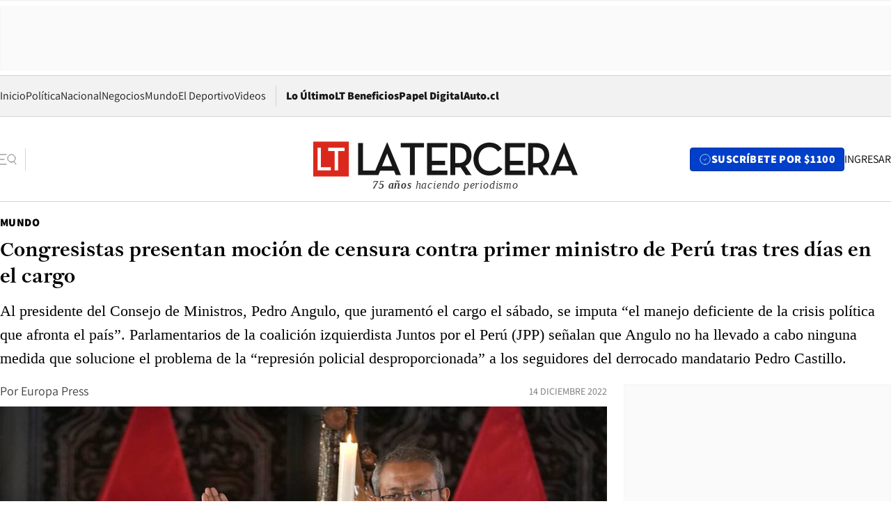

--- FILE ---
content_type: text/html; charset=utf-8
request_url: https://www.latercera.com/mundo/noticia/congresistas-presentan-mocion-de-censura-contra-primer-ministro-de-peru-tras-tres-dias-en-el-cargo/XCKTJ62CKZGCRE3JZUVICLMEHY/
body_size: 70471
content:
<!DOCTYPE html><html lang="es"><head><meta charSet="UTF-8"/><meta name="viewport" content="width=device-width, initial-scale=1"/><title>Congresistas presentan moción de censura contra primer ministro de Perú tras tres días en el cargo - La Tercera</title><meta name="robots" content="index, follow, max-image-preview:large"/><meta property="og:site_name" content="La Tercera"/><meta property="og:type" content="article"/><meta property="og:url" content="https://www.latercera.com/mundo/noticia/congresistas-presentan-mocion-de-censura-contra-primer-ministro-de-peru-tras-tres-dias-en-el-cargo/XCKTJ62CKZGCRE3JZUVICLMEHY/"/><meta name="description" content="Al presidente del Consejo de Ministros, Pedro Angulo, que juramentó el cargo el sábado, se imputa “el manejo deficiente de la crisis política que afronta el país”.  Parlamentarios de la coalición izquierdista Juntos por el Perú (JPP) señalan que Angulo no ha llevado a cabo ninguna medida que solucione el problema de la “represión policial desproporcionada” a los seguidores del derrocado mandatario Pedro Castillo."/><meta property="og:description" content="Al presidente del Consejo de Ministros, Pedro Angulo, que juramentó el cargo el sábado, se imputa “el manejo deficiente de la crisis política que afronta el país”.  Parlamentarios de la coalición izquierdista Juntos por el Perú (JPP) señalan que Angulo no ha llevado a cabo ninguna medida que solucione el problema de la “represión policial desproporcionada” a los seguidores del derrocado mandatario Pedro Castillo."/><meta name="twitter:description" content="Al presidente del Consejo de Ministros, Pedro Angulo, que juramentó el cargo el sábado, se imputa “el manejo deficiente de la crisis política que afronta el país”.  Parlamentarios de la coalición izquierdista Juntos por el Perú (JPP) señalan que Angulo no ha llevado a cabo ninguna medida que solucione el problema de la “represión policial desproporcionada” a los seguidores del derrocado mandatario Pedro Castillo."/><meta property="og:title" content="Congresistas presentan moción de censura contra primer ministro de Perú tras tres días en el cargo - La Tercera"/><meta name="twitter:title" content="Congresistas presentan moción de censura contra primer ministro de Perú tras tres días en el cargo - La Tercera"/><meta name="author" content="Europa Press"/><meta property="article:author" content="Europa Press"/><meta property="article:section" content="Mundo"/><meta name="keywords" content="Mundo, Perú, Primer ministro, Censura, Congresistas"/><meta property="og:see_also" content="https://www.latercera.com/mundo"/><meta property="og:updated_time" content="2022-12-14T03:38:25.827Z"/><meta property="article:modified_time" content="2022-12-14T03:38:25.827Z"/><meta property="article:published_time" content="2022-12-14T03:37:11.889Z"/><meta property="og:image" content="https://www.latercera.com/resizer/v2/24GYURPPSVARTE5AEE7QTB6BYQ.jpg?auth=6135b391df4fffebea38a5743af019598bdb3defa8e3640a6cad67db82a76d2c&amp;height=630&amp;width=1200&amp;smart=true"/><meta name="twitter:image" content="https://www.latercera.com/resizer/v2/24GYURPPSVARTE5AEE7QTB6BYQ.jpg?auth=6135b391df4fffebea38a5743af019598bdb3defa8e3640a6cad67db82a76d2c&amp;height=630&amp;width=1200&amp;smart=true"/><meta property="og:image:alt" content="La presidente interina Dina Boluarte durante la toma de juramento al primer ministro, Pedro Angulo. Foto: AP"/><meta name="twitter:image:alt" content="La presidente interina Dina Boluarte durante la toma de juramento al primer ministro, Pedro Angulo. Foto: AP"/><meta property="og:image:width" content="1200"/><meta property="og:image:height" content="630"/><meta name="twitter:card" content="summary_large_image"/><meta name="twitter:site" content="@latercera"/><link rel="canonical" href="https://www.latercera.com/mundo/noticia/congresistas-presentan-mocion-de-censura-contra-primer-ministro-de-peru-tras-tres-dias-en-el-cargo/XCKTJ62CKZGCRE3JZUVICLMEHY/"/><link rel="icon" type="image/x-icon" href="/pf/resources/favicon/la-tercera/favicon.ico?d=1085&amp;mxId=00000000"/><link as="font" crossorigin="" fetchpriority="high" href="/pf/resources/fonts/JolyHeadline-Bold.woff2?d=1085&amp;mxId=00000000" rel="preload" type="font/woff2"/><link as="font" crossorigin="" fetchpriority="high" href="/pf/resources/fonts/Assistant-ExtraBold.woff2?d=1085&amp;mxId=00000000" rel="preload" type="font/woff2"/><link as="font" crossorigin="" fetchpriority="high" href="/pf/resources/fonts/Assistant-Regular.woff2?d=1085&amp;mxId=00000000" rel="preload" type="font/woff2"/><link rel="preload" href="/pf/resources/styles/la-tercera/css/article.css?d=1085&amp;mxId=00000000" as="style"/><link rel="stylesheet" href="/pf/resources/styles/la-tercera/css/article.css?d=1085&amp;mxId=00000000" media="screen"/><link rel="preload" href="https://www.latercera.com/resizer/v2/24GYURPPSVARTE5AEE7QTB6BYQ.jpg?auth=6135b391df4fffebea38a5743af019598bdb3defa8e3640a6cad67db82a76d2c&amp;smart=true&amp;width=375&amp;height=211&amp;quality=70" as="image" media="(max-width: 375px)"/><link rel="preload" href="https://www.latercera.com/resizer/v2/24GYURPPSVARTE5AEE7QTB6BYQ.jpg?auth=6135b391df4fffebea38a5743af019598bdb3defa8e3640a6cad67db82a76d2c&amp;smart=true&amp;width=450&amp;height=253&amp;quality=70" as="image" media="(min-width: 376px) (max-width: 450px)"/><link rel="preload" href="https://www.latercera.com/resizer/v2/24GYURPPSVARTE5AEE7QTB6BYQ.jpg?auth=6135b391df4fffebea38a5743af019598bdb3defa8e3640a6cad67db82a76d2c&amp;smart=true&amp;width=600&amp;height=338&amp;quality=70" as="image" media="(min-width: 451px) (max-width: 600px)"/><link rel="preload" href="https://www.latercera.com/resizer/v2/24GYURPPSVARTE5AEE7QTB6BYQ.jpg?auth=6135b391df4fffebea38a5743af019598bdb3defa8e3640a6cad67db82a76d2c&amp;smart=true&amp;width=990&amp;height=557&amp;quality=70" as="image" media="(min-width: 1024px) (max-width: 1365px)"/><link rel="preload" href="https://www.latercera.com/resizer/v2/24GYURPPSVARTE5AEE7QTB6BYQ.jpg?auth=6135b391df4fffebea38a5743af019598bdb3defa8e3640a6cad67db82a76d2c&amp;smart=true&amp;width=800&amp;height=450&amp;quality=70" as="image" media="(min-width: 1366px)"/><link rel="amphtml" href="https://www.latercera.com/mundo/noticia/congresistas-presentan-mocion-de-censura-contra-primer-ministro-de-peru-tras-tres-dias-en-el-cargo/XCKTJ62CKZGCRE3JZUVICLMEHY/?outputType=base-amp-type"/><script type="application/ld+json">{"@type":"NewsArticle","@context":"https://schema.org","articleBody":"La coalición partidista de centro izquierda Juntos por el Perú (JPP) anunció el martes en el Congreso una moción de censura contra el primer ministro peruano, Pedro Angulo, debido a los enfrentamientos entre la policía y manifestantes en las protestas que están teniendo lugar en el sur del país y que han dejado al menos siete muertos. En concreto, las congresistas Sigrid Bazán y Ruth Luque han empezado a reunir las firmas necesarias para presentar una moción de censura contra el presidente del Consejo de Ministros del país, que juramentó el cargo el sábado, por “el manejo deficiente de la crisis política que afronta el país”. “Las acciones realizadas por el gobierno, cuya cabeza es el primer ministro Pedro Angulo, en nada han contribuido a la resolución del conflicto y por el contrario, sus declaraciones y las medidas que viene adoptando su gabinete resultan peligrosos para el restablecimiento de la calma y paz social”, esgrime el documento presentado por las parlamentarias de JPP. Según Bazán y Luque, Angulo no ha llevado a cabo ninguna medida que solucione el problema de la “represión policial desproporcionada”, alegando que las muertes registradas hasta el momento, así como el “abundante material que circula en diversos medios de comunicación”, lo demuestran. “Los hechos descritos deben alertarnos a tomar la presente medida para rechazar y deponer de su cargo político a quien ha permitido poner en riesgo la vida y salud de la población peruana”, acusan las congresistas. El primer ministro de Perú, que lleva en el cargo desde el sábado, hizo el lunes un llamado al diálogo tras anunciar que el gobierno de Dina Boluarte formará un gabinete de crisis para hacer frente a las protestas de los manifestantes que han estallado en distintos puntos del país. “Invocamos a aquellas personas que están causando violencia a deponerla. Queremos el diálogo: abrimos los brazos para solucionar los problemas que, sabemos, antes no han sido solucionados por los gobiernos de turno”, indicó. Hasta la fecha, las protestas originadas en el sur del país tras la destitución del expresidente Pedro Castillo para presionar al nuevo Gobierno para que disuelva el Congreso y convoque elecciones presidenciales se han cobrado la vida de al menos siete personas.","articleSection":"Mundo","author":[],"dateCreated":"2022-12-14T03:30:02.196Z","dateModified":"2022-12-14T03:38:25.827Z","datePublished":"2022-12-14T03:37:11.889Z","description":"Al presidente del Consejo de Ministros, Pedro Angulo, que juramentó el cargo el sábado, se imputa “el manejo deficiente de la crisis política que afronta el país”.  Parlamentarios de la coalición izquierdista Juntos por el Perú (JPP) señalan que Angulo no ha llevado a cabo ninguna medida que solucione el problema de la “represión policial desproporcionada” a los seguidores del derrocado mandatario Pedro Castillo.","headline":"Congresistas presentan moción de censura contra primer ministro de Perú tras tres días en el cargo","image":[{"@type":"ImageObject","width":375,"url":"https://www.latercera.com/resizer/v2/24GYURPPSVARTE5AEE7QTB6BYQ.jpg?auth=6135b391df4fffebea38a5743af019598bdb3defa8e3640a6cad67db82a76d2c&width=375&smart=true","description":"Peru_New_Cabinet_27118--342f5.jpg"},{"@type":"ImageObject","width":450,"url":"https://www.latercera.com/resizer/v2/24GYURPPSVARTE5AEE7QTB6BYQ.jpg?auth=6135b391df4fffebea38a5743af019598bdb3defa8e3640a6cad67db82a76d2c&width=450&smart=true","description":"Peru_New_Cabinet_27118--342f5.jpg"},{"@type":"ImageObject","width":600,"url":"https://www.latercera.com/resizer/v2/24GYURPPSVARTE5AEE7QTB6BYQ.jpg?auth=6135b391df4fffebea38a5743af019598bdb3defa8e3640a6cad67db82a76d2c&width=600&smart=true","description":"Peru_New_Cabinet_27118--342f5.jpg"},{"@type":"ImageObject","width":768,"url":"https://www.latercera.com/resizer/v2/24GYURPPSVARTE5AEE7QTB6BYQ.jpg?auth=6135b391df4fffebea38a5743af019598bdb3defa8e3640a6cad67db82a76d2c&width=768&smart=true","description":"Peru_New_Cabinet_27118--342f5.jpg"},{"@type":"ImageObject","width":990,"url":"https://www.latercera.com/resizer/v2/24GYURPPSVARTE5AEE7QTB6BYQ.jpg?auth=6135b391df4fffebea38a5743af019598bdb3defa8e3640a6cad67db82a76d2c&width=990&smart=true","description":"Peru_New_Cabinet_27118--342f5.jpg"},{"@type":"ImageObject","width":800,"url":"https://www.latercera.com/resizer/v2/24GYURPPSVARTE5AEE7QTB6BYQ.jpg?auth=6135b391df4fffebea38a5743af019598bdb3defa8e3640a6cad67db82a76d2c&width=800&smart=true","description":"Peru_New_Cabinet_27118--342f5.jpg"},{"@type":"ImageObject","width":1200,"url":"https://www.latercera.com/resizer/v2/24GYURPPSVARTE5AEE7QTB6BYQ.jpg?auth=6135b391df4fffebea38a5743af019598bdb3defa8e3640a6cad67db82a76d2c&width=1200&smart=true","description":"Peru_New_Cabinet_27118--342f5.jpg"}],"keywords":["Mundo","Perú","Primer ministro","Censura","Congresistas"],"mainEntity":{"@type":"ItemList","itemListElement":[{"@type":"ListItem","position":0,"item":{"@type":"WebPage","@id":"https://www.latercera.com/etiqueta/mundo/","name":"Mundo"}},{"@type":"ListItem","position":1,"item":{"@type":"WebPage","@id":"https://www.latercera.com/etiqueta/peru/","name":"Perú"}},{"@type":"ListItem","position":2,"item":{"@type":"WebPage","@id":"https://www.latercera.com/etiqueta/primer-ministro/","name":"Primer ministro"}},{"@type":"ListItem","position":3,"item":{"@type":"WebPage","@id":"https://www.latercera.com/etiqueta/censura/","name":"Censura"}},{"@type":"ListItem","position":4,"item":{"@type":"WebPage","@id":"https://www.latercera.com/etiqueta/congresistas/","name":"Congresistas"}}]},"mainEntityOfPage":{"@type":"WebPage","@id":"https://www.latercera.com/mundo/noticia/congresistas-presentan-mocion-de-censura-contra-primer-ministro-de-peru-tras-tres-dias-en-el-cargo/XCKTJ62CKZGCRE3JZUVICLMEHY/"},"publisher":{"@type":"Organization","name":"La Tercera","url":"https://www.latercera.com/","logo":{"@type":"ImageObject","url":"https://www.latercera.com/resizer/iZiSxC1F0QnCJrbYAVDHcpm1csU=/arc-anglerfish-arc2-prod-copesa/public/OMY53THTHFDXZHC46CCUJ3XFWE.png","height":50,"width":400},"sameAs":["https://www.facebook.com/laterceracom","https://www.instagram.com/laterceracom/","https://www.tiktok.com/@latercera","https://twitter.com/latercera","https://www.youtube.com/user/latercera"]}}</script><script type="application/ld+json">{"@type":"BreadcrumbList","@context":"https://schema.org","itemListElement":[{"@type":"ListItem","position":1,"item":{"@id":"https://www.latercera.com","name":"La Tercera"}},{"@type":"ListItem","position":2,"item":{"@id":"https://www.latercera.com/mundo/","name":"Mundo"}},{"@type":"ListItem","position":3,"item":{"@id":"https://www.latercera.com/mundo/noticia/congresistas-presentan-mocion-de-censura-contra-primer-ministro-de-peru-tras-tres-dias-en-el-cargo/XCKTJ62CKZGCRE3JZUVICLMEHY/","name":"Congresistas presentan moción de censura contra primer ministro de Perú tras tres días en el cargo"}}]}</script><script type="application/ld+json">{"@type":"NewsMediaOrganization","@context":"https://schema.org","description":"Noticias de última hora de Chile, América Latina y el mundo. Contenidos exclusivos de política, internacional, economía, opinión, cultura, espectáculos y tendencias. Novedades de la actualidad local y contenidos interactivos de La Tercera.","email":"contacto@grupocopesa.com","ethicsPolicy":"https://canaldenuncias.grupocopesa.cl/gobierno-corporativo/view.php?file=CodigoEtica.pdf","logo":{"@type":"ImageObject","url":"https://www.latercera.com/resizer/iZiSxC1F0QnCJrbYAVDHcpm1csU=/arc-anglerfish-arc2-prod-copesa/public/OMY53THTHFDXZHC46CCUJ3XFWE.png","height":50,"width":400},"name":"La Tercera","publishingPrinciples":"https://canaldenuncias.grupocopesa.cl/gobierno-corporativo/view.php?file=CodigoEtica.pdf","sameAs":["https://www.facebook.com/laterceracom","https://www.instagram.com/laterceracom/","https://www.tiktok.com/@latercera","https://twitter.com/latercera","https://www.youtube.com/user/latercera"],"url":"https://www.latercera.com","address":{"@type":"PostalAddress","contactType":"contacto@grupocopesa.com","streetAddress":" Av. Apoquindo 4660, Las Condes","addressLocality":"Santiago","addressRegion":"Metropolitana","postalCode":"7560969","addressCountry":"CL"}}</script><script type="application/ld+json">{"@type":"WebSite","@context":"https://schema.org","url":"https://www.latercera.com","potentialAction":{"@type":"SearchAction","target":"https://www.latercera.com/search/?q={search_term_string}","query-input":"required name=search_term_string"}}</script><script type="application/javascript" id="polyfill-script">if(!Array.prototype.includes||!(window.Object && window.Object.assign)||!window.Promise||!window.Symbol||!window.fetch){document.write('<script type="application/javascript" src="/pf/dist/engine/polyfill.js?d=1085&mxId=00000000" defer=""><\/script>')}</script><script id="fusion-engine-react-script" type="application/javascript" src="/pf/dist/engine/react.js?d=1085&amp;mxId=00000000" defer=""></script><script id="fusion-engine-combinations-script" type="application/javascript" src="/pf/dist/components/combinations/base-type.js?d=1085&amp;mxId=00000000" defer=""></script><script data-integration="gtm-head">
	(function(w,d,s,l,i){w[l]=w[l]||[];w[l].push({'gtm.start':
		new Date().getTime(),event:'gtm.js'});var f=d.getElementsByTagName(s)[0],
		j=d.createElement(s),dl=l!='dataLayer'?'&l='+l:'';j.async=true;j.src=
		'https://www.googletagmanager.com/gtm.js?id='+i+dl;f.parentNode.insertBefore(j,f);
		})(window,document,'script','dataLayer','GTM-T2QV7ZXP');
	</script><script defer="" data-integration="marfeel">
		!(function () {
			"use strict";
			function e(e) {
				var t = !(arguments.length > 1 && void 0 !== arguments[1]) || arguments[1],
					c = document.createElement("script");
				(c.src = e),
					t
						? (c.type = "module")
						: ((c.async = !0), (c.type = "text/javascript"), c.setAttribute("nomodule", ""));
				var n = document.getElementsByTagName("script")[0];
				n.parentNode.insertBefore(c, n);
			}
			!(function (t, c) {
				!(function (t, c, n) {
					var a, o, r;
					(n.accountId = c),
						(null !== (a = t.marfeel) && void 0 !== a) || (t.marfeel = {}),
						(null !== (o = (r = t.marfeel).cmd) && void 0 !== o) || (r.cmd = []),
						(t.marfeel.config = n);
					var i = "https://sdk.mrf.io/statics";
					e("".concat(i, "/marfeel-sdk.js?id=").concat(c), !0),
						e("".concat(i, "/marfeel-sdk.es5.js?id=").concat(c), !1);
				})(t, c, arguments.length > 2 && void 0 !== arguments[2] ? arguments[2] : {});
			})(window, 10372, {} /* Config */);
		})();</script><script defer="" type="text/javascript">
		(function() {
			function getCookie(name) {
				var cookieArray = document.cookie.split('; ');
				var cookieValue = null;
				for (var i = 0; i < cookieArray.length; i++) {
					var cookiePair = cookieArray[i].split('=');
					if (name === cookiePair[0]) {
						cookieValue = decodeURIComponent(cookiePair[1]);
						break;
					}
				}
				return cookieValue;
			}

			var isLoggedIn = window.localStorage.getItem('ltsess');
			var isPremium = getCookie('ltprm');

			if (isLoggedIn == 'true') {
				window.marfeel.cmd.push(['compass', function(compass) {
					compass.setUserType(2);
				}]);
			}
			if (isPremium != 'false' && isPremium) {
				window.marfeel.cmd.push(['compass', function(compass) {
					compass.setUserType(3);
				}]);
			}
		})();</script><script async="" data-integration="comscore" src="https://sb.scorecardresearch.com/beacon.js"></script><script defer="" data-integration="comscore">
	var _comscore = _comscore || [];
	_comscore.push({ c1: "2", c2: "6906468", options: {enableFirstPartyCookie: true,bypassUserConsentRequirementFor1PCookie: true}});
	(function() {
              var s = document.createElement("script"), el = document.getElementsByTagName("script")[0]; s.async = true;
              s.src = "https://sb.scorecardresearch.com/cs/6906468/beacon.js";
              el.parentNode.insertBefore(s, el);
            })();
	</script>
<script>(window.BOOMR_mq=window.BOOMR_mq||[]).push(["addVar",{"rua.upush":"false","rua.cpush":"true","rua.upre":"false","rua.cpre":"false","rua.uprl":"false","rua.cprl":"false","rua.cprf":"false","rua.trans":"SJ-ee2cf22c-73a0-4dbd-91ff-260c3642228e","rua.cook":"false","rua.ims":"false","rua.ufprl":"false","rua.cfprl":"true","rua.isuxp":"false","rua.texp":"norulematch","rua.ceh":"false","rua.ueh":"false","rua.ieh.st":"0"}]);</script>
                              <script>!function(e){var n="https://s.go-mpulse.net/boomerang/";if("False"=="True")e.BOOMR_config=e.BOOMR_config||{},e.BOOMR_config.PageParams=e.BOOMR_config.PageParams||{},e.BOOMR_config.PageParams.pci=!0,n="https://s2.go-mpulse.net/boomerang/";if(window.BOOMR_API_key="ZZ6GQ-CZGQY-PFVX5-D656L-P96M7",function(){function e(){if(!o){var e=document.createElement("script");e.id="boomr-scr-as",e.src=window.BOOMR.url,e.async=!0,i.parentNode.appendChild(e),o=!0}}function t(e){o=!0;var n,t,a,r,d=document,O=window;if(window.BOOMR.snippetMethod=e?"if":"i",t=function(e,n){var t=d.createElement("script");t.id=n||"boomr-if-as",t.src=window.BOOMR.url,BOOMR_lstart=(new Date).getTime(),e=e||d.body,e.appendChild(t)},!window.addEventListener&&window.attachEvent&&navigator.userAgent.match(/MSIE [67]\./))return window.BOOMR.snippetMethod="s",void t(i.parentNode,"boomr-async");a=document.createElement("IFRAME"),a.src="about:blank",a.title="",a.role="presentation",a.loading="eager",r=(a.frameElement||a).style,r.width=0,r.height=0,r.border=0,r.display="none",i.parentNode.appendChild(a);try{O=a.contentWindow,d=O.document.open()}catch(_){n=document.domain,a.src="javascript:var d=document.open();d.domain='"+n+"';void(0);",O=a.contentWindow,d=O.document.open()}if(n)d._boomrl=function(){this.domain=n,t()},d.write("<bo"+"dy onload='document._boomrl();'>");else if(O._boomrl=function(){t()},O.addEventListener)O.addEventListener("load",O._boomrl,!1);else if(O.attachEvent)O.attachEvent("onload",O._boomrl);d.close()}function a(e){window.BOOMR_onload=e&&e.timeStamp||(new Date).getTime()}if(!window.BOOMR||!window.BOOMR.version&&!window.BOOMR.snippetExecuted){window.BOOMR=window.BOOMR||{},window.BOOMR.snippetStart=(new Date).getTime(),window.BOOMR.snippetExecuted=!0,window.BOOMR.snippetVersion=12,window.BOOMR.url=n+"ZZ6GQ-CZGQY-PFVX5-D656L-P96M7";var i=document.currentScript||document.getElementsByTagName("script")[0],o=!1,r=document.createElement("link");if(r.relList&&"function"==typeof r.relList.supports&&r.relList.supports("preload")&&"as"in r)window.BOOMR.snippetMethod="p",r.href=window.BOOMR.url,r.rel="preload",r.as="script",r.addEventListener("load",e),r.addEventListener("error",function(){t(!0)}),setTimeout(function(){if(!o)t(!0)},3e3),BOOMR_lstart=(new Date).getTime(),i.parentNode.appendChild(r);else t(!1);if(window.addEventListener)window.addEventListener("load",a,!1);else if(window.attachEvent)window.attachEvent("onload",a)}}(),"".length>0)if(e&&"performance"in e&&e.performance&&"function"==typeof e.performance.setResourceTimingBufferSize)e.performance.setResourceTimingBufferSize();!function(){if(BOOMR=e.BOOMR||{},BOOMR.plugins=BOOMR.plugins||{},!BOOMR.plugins.AK){var n="true"=="true"?1:0,t="",a="clrqvvix3siba2los3dq-f-1f8e762cc-clientnsv4-s.akamaihd.net",i="false"=="true"?2:1,o={"ak.v":"39","ak.cp":"930542","ak.ai":parseInt("595896",10),"ak.ol":"0","ak.cr":9,"ak.ipv":4,"ak.proto":"h2","ak.rid":"f2bc201","ak.r":50796,"ak.a2":n,"ak.m":"dscr","ak.n":"ff","ak.bpcip":"18.227.10.0","ak.cport":56454,"ak.gh":"23.209.83.202","ak.quicv":"","ak.tlsv":"tls1.3","ak.0rtt":"","ak.0rtt.ed":"","ak.csrc":"-","ak.acc":"","ak.t":"1768855239","ak.ak":"hOBiQwZUYzCg5VSAfCLimQ==MnD9OpHduBfVYbl+wNNwbmzybhqrvZaWA2ypjgbVCu580/qCG82yu/t+TZOZMa0IeCvp1yN7Ek11amR3yQv17UJYc514V2UWCvi8uGHHsAexrbp9ZNWT9/VO7/sUXaTRUfTVVsU7JYYhWKtBWZFkkDL6Tbr8zWDC0AY4f9PTKp4FEUFDOoTKZSx6zd2HMbsl0htbi2dvKiVShxikaiddamd4r3mLS9/tSZBVk0p5UIywUfwEuS9gHQ5mxAdKwW36sRMcll5yLKXgXVv/vhSrgFdBOTTOvnBWFA5pJKay/QyPcd7PgxPbNxMAwcwW1KMQthp474T4wwOqleFe+5oSw/XXAvc8s3L66gaqaDBPSHzTTgDTE7SUO1JFkPD4SWMRE7FIput2Jy6KaGZNZkyAO9cMDDbfiG/IcU7pGjY67Xs=","ak.pv":"36","ak.dpoabenc":"","ak.tf":i};if(""!==t)o["ak.ruds"]=t;var r={i:!1,av:function(n){var t="http.initiator";if(n&&(!n[t]||"spa_hard"===n[t]))o["ak.feo"]=void 0!==e.aFeoApplied?1:0,BOOMR.addVar(o)},rv:function(){var e=["ak.bpcip","ak.cport","ak.cr","ak.csrc","ak.gh","ak.ipv","ak.m","ak.n","ak.ol","ak.proto","ak.quicv","ak.tlsv","ak.0rtt","ak.0rtt.ed","ak.r","ak.acc","ak.t","ak.tf"];BOOMR.removeVar(e)}};BOOMR.plugins.AK={akVars:o,akDNSPreFetchDomain:a,init:function(){if(!r.i){var e=BOOMR.subscribe;e("before_beacon",r.av,null,null),e("onbeacon",r.rv,null,null),r.i=!0}return this},is_complete:function(){return!0}}}}()}(window);</script></head><body><div id="fusion-app"><div class="article-right-rail  "><header class="article-right-rail__header"><div class="ads-block  show  isItt  ad-background " style="--adBackgroundColor:#FAFAFA;--adBorderColor:#f5f5f5"><div class="ads-block__container" id="arcad-feature-f0fpjJ7M6D4u4ki-1236ab50d51ded"><div class="ads-block__unit-wrapper" style="max-width:800px" data-testid="ad-block-unit-wrapper"><div style="height:480"></div></div></div></div><div class="masthead"><div></div><div class="masthead__wrapper"><div class="masthead__ad" id="masthead__ad"><div class="ads-block  show    ad-background " style="--adBackgroundColor:#FAFAFA;--adBorderColor:#f5f5f5"><div class="ads-block__container" id="arcad-feature-f0f1khpdMEGE3lB-19d992684a006d"><div class="ads-block__unit-wrapper m50 d90" style="max-width:970px" data-testid="ad-block-unit-wrapper"><div style="height:50"></div></div></div></div></div><nav class="masthead__nav"><ul class="masthead__nav-list"><li class="masthead__nav-list-item"><a class="base-link" href="/" target="_self">Inicio</a></li><li class="masthead__nav-list-item"><a class="base-link" href="/canal/politica/" target="_self">Política</a></li><li class="masthead__nav-list-item"><a class="base-link" href="/canal/nacional/" target="_self">Nacional</a></li><li class="masthead__nav-list-item"><a class="base-link" href="/canal/pulso/" target="_self">Negocios</a></li><li class="masthead__nav-list-item"><a class="base-link" href="/canal/mundo/" target="_self">Mundo</a></li><li class="masthead__nav-list-item"><a class="base-link" href="/canal/el-deportivo/" target="_self">El Deportivo</a></li><li class="masthead__nav-list-item"><a class="base-link" href="https://www.latercera.com/videos/" target="_self">Videos</a></li></ul><div class="masthead__nav-divider"></div><ul class="masthead__nav-list-extra"><li class="masthead__nav-list-extra-item"><a class="base-link" href="/lo-ultimo/" target="_self">Lo Último</a></li><li class="masthead__nav-list-extra-item"><a class="base-link" href="/club-la-tercera/" target="_self">LT Beneficios</a></li><li class="masthead__nav-list-extra-item"><a class="base-link" href="https://kiosco.latercera.com/library/" rel="noopener noreferrer" target="_blank">Papel Digital<span class="visually-hidden">Opens in new window</span></a></li><li class="masthead__nav-list-extra-item"><a class="base-link" href="https://www.latercera.com/auto/" target="_self">Auto.cl</a></li></ul></nav><header class="masthead__main"><input type="checkbox" id="masthead-modal-toggle" class="masthead__modal-checkbox" hidden=""/><button type="button" class="masthead__main-search" aria-label="Abrir menú lateral"><svg class="search-icon" width="24" height="24" viewBox="0 0 24 24" fill="none" xmlns="http://www.w3.org/2000/svg"><g clip-path="url(#clip0_1003_273)"><path d="M9 5H0" stroke="#404040" stroke-linecap="round" stroke-linejoin="round"></path><path d="M6 12H0" stroke="#404040" stroke-linecap="round" stroke-linejoin="round"></path><path d="M9 19H0" stroke="#404040" stroke-linecap="round" stroke-linejoin="round"></path><path d="M16.5 16C19.5376 16 22 13.5376 22 10.5C22 7.46243 19.5376 5 16.5 5C13.4624 5 11 7.46243 11 10.5C11 13.5376 13.4624 16 16.5 16Z" stroke="#404040" stroke-linecap="round" stroke-linejoin="round"></path><path d="M23 19L19.8388 14.8661" stroke="#404040" stroke-linecap="round" stroke-linejoin="round"></path></g><defs><clipPath id="clip0_1003_273"><rect width="24" height="24" fill="white"></rect></clipPath></defs></svg></button><div class="masthead__modal-container"><div class="masthead__modal"><div class="masthead__modal__close-row"><button type="button" class="masthead__modal__close-btn" aria-label="Cerrar modal"><span>CERRAR</span><svg class="close-icon" width="18" height="18" viewBox="6 6 12 12" fill="none" xmlns="http://www.w3.org/2000/svg"><path d="M18 6L6 18" stroke="#737373" stroke-linecap="round" stroke-linejoin="round"></path><path d="M6 6L18 18" stroke="#737373" stroke-linecap="round" stroke-linejoin="round"></path></svg></button></div><a class="base-link masthead__modal__cta azul" href="/compra-suscripcion/?utm_content=&amp;utm_element=boton_menu" target="_self">SUSCRÍBETE POR $1100</a><div class="masthead__modal__search"><input type="text" name="search" placeholder="Buscar en La Tercera" class="masthead__modal__search-input" value=""/><button><svg width="32" height="32" viewBox="0 0 24 24" fill="none" xmlns="http://www.w3.org/2000/svg"><path d="M16.5 16C19.5376 16 22 13.5376 22 10.5C22 7.46243 19.5376 5 16.5 5C13.4624 5 11 7.46243 11 10.5C11 13.5376 13.4624 16 16.5 16Z" stroke="#404040" stroke-linecap="round" stroke-linejoin="round"></path><path d="M23 19L19.8388 14.8661" stroke="#404040" stroke-linecap="round" stroke-linejoin="round"></path></svg></button></div><div class="first-group"><div class="first-group__section"><a aria-label="La Tercera" class="base-link" href="/" target="_self"><span class="first-group__section__title">La Tercera</span></a><ul class="first-group__list"><li><a aria-label="Portada" class="base-link" href="https://www.latercera.com/" target="_self"><span>Portada</span></a></li><li><a aria-label="Lo Último" class="base-link" href="https://www.latercera.com/lo-ultimo/" target="_self"><span>Lo Último</span></a></li><li><a aria-label="Papel Digital" class="base-link" href="https://kiosco.latercera.com/library" rel="noopener noreferrer" target="_blank"><span>Papel Digital</span><span class="visually-hidden">Opens in new window</span></a></li><li><a aria-label="Newsletters" class="base-link" href="https://www.latercera.com/newsletters/" target="_self"><span>Newsletters</span></a></li></ul></div><div class="first-group__section"><span class="first-group__section__title">Ciencia y Tecnología</span><ul class="first-group__list"><li><a aria-label="Tendencias" class="base-link" href="/canal/tendencias/" target="_self"><span>Tendencias</span></a></li><li><a aria-label="Tecnología" class="base-link" href="/etiqueta/tecnologia/" target="_self"><span>Tecnología</span></a></li><li><a aria-label="Ciencia" class="base-link" href="/etiqueta/ciencia/" target="_self"><span>Ciencia</span></a></li><li><a aria-label="Medioambiente" class="base-link" href="/etiqueta/medioambiente/" target="_self"><span>Medioambiente</span></a></li></ul></div><div class="first-group__section"><a aria-label="Chile" class="base-link" href="/canal/nacional/" target="_self"><span class="first-group__section__title">Chile</span></a><ul class="first-group__list"><li><a aria-label="Política" class="base-link" href="/canal/politica/" target="_self"><span>Política</span></a></li><li><a aria-label="Nacional" class="base-link" href="/canal/nacional/" target="_self"><span>Nacional</span></a></li><li><a aria-label="Servicios" class="base-link" href="/canal/servicios/" target="_self"><span>Servicios</span></a></li><li><a aria-label="Educación" class="base-link" href="https://www.latercera.com/canal/educaLT/" target="_self"><span>Educación</span></a></li><li><a aria-label="Presidenciales" class="base-link" href="/etiqueta/presidenciales/" target="_self"><span>Presidenciales</span></a></li><li><a aria-label="Congreso" class="base-link" href="/etiqueta/congreso/" target="_self"><span>Congreso</span></a></li><li><a aria-label="Desde la redacción" class="base-link" href="/etiqueta/desde-la-redaccion/" target="_self"><span>Desde la redacción</span></a></li></ul></div><div class="first-group__section"><a aria-label="Negocios" class="base-link" href="/canal/pulso/" target="_self"><span class="first-group__section__title">Negocios</span></a><ul class="first-group__list"><li><a aria-label="Pulso" class="base-link" href="/canal/pulso/" target="_self"><span>Pulso</span></a></li><li><a aria-label="Minería" class="base-link" href="/etiqueta/mineria/" target="_self"><span>Minería</span></a></li><li><a aria-label="Emprendimiento" class="base-link" href="https://www.latercera.com/canal/pulso-hub-emprende/" target="_self"><span>Emprendimiento</span></a></li><li><a aria-label="Sustentabilidad" class="base-link" href="https://www.latercera.com/canal/pulso-hub-sustentabilidad/" target="_self"><span>Sustentabilidad</span></a></li><li><a aria-label="Money Talks" class="base-link" href="/etiqueta/money-talks/" target="_self"><span>Money Talks</span></a></li><li><a aria-label="Red Activa" class="base-link" href="https://www.latercera.com/canal/pulso-red-activa/" target="_self"><span>Red Activa</span></a></li><li><a aria-label="Motores" class="base-link" href="https://www.latercera.com/canal/mtonline/" target="_self"><span>Motores</span></a></li></ul></div><div class="first-group__section"><a aria-label="Opinión" class="base-link" href="/opinion/" target="_self"><span class="first-group__section__title">Opinión</span></a><ul class="first-group__list"><li><a aria-label="Editorial" class="base-link" href="/canal/editorial/" target="_self"><span>Editorial</span></a></li><li><a aria-label="Columnas" class="base-link" href="/canal/opinion/" target="_self"><span>Columnas</span></a></li><li><a aria-label="Cartas al Director" class="base-link" href="/canal/cartas-al-director/" target="_self"><span>Cartas al Director</span></a></li></ul></div><div class="first-group__section"><span class="first-group__section__title">Cultura y Entretención</span><ul class="first-group__list"><li><a aria-label="Culto" class="base-link" href="/canal/culto/" target="_self"><span>Culto</span></a></li><li><a aria-label="Finde" class="base-link" href="https://www.latercera.com/canal/finde/" target="_self"><span>Finde</span></a></li><li><a aria-label="La Cuarta" class="base-link" href="https://www.lacuarta.com/" rel="noopener noreferrer" target="_blank"><span>La Cuarta</span><span class="visually-hidden">Opens in new window</span></a></li><li><a aria-label="Glamorama" class="base-link" href="https://www.lacuarta.com/glamorama/" rel="noopener noreferrer" target="_blank"><span>Glamorama</span><span class="visually-hidden">Opens in new window</span></a></li></ul></div><div class="first-group__section"><span class="first-group__section__title">Sociedad</span><ul class="first-group__list"><li><a aria-label="Paula" class="base-link" href="https://www.latercera.com/canal/paula/" target="_self"><span>Paula</span></a></li><li><a aria-label="Sociales" class="base-link" href="https://www.latercera.com/canal/sociales/" target="_self"><span>Sociales</span></a></li><li><a aria-label="Board" class="base-link" href="https://www.latercera.com/lt-board/" target="_self"><span>Board</span></a></li></ul></div><div class="first-group__section"><a aria-label="El Deportivo" class="base-link" href="/canal/el-deportivo/" target="_self"><span class="first-group__section__title">El Deportivo</span></a><ul class="first-group__list"><li><a aria-label="Fútbol Chileno" class="base-link" href="/etiqueta/futbol-chileno/" target="_self"><span>Fútbol Chileno</span></a></li><li><a aria-label="Fórmula 1" class="base-link" href="/etiqueta/formula-1/" target="_self"><span>Fórmula 1</span></a></li><li><a aria-label="Tenis" class="base-link" href="/etiqueta/tenis/" target="_self"><span>Tenis</span></a></li></ul></div><div class="first-group__section"><a aria-label="Mundo" class="base-link" href="/canal/mundo/" target="_self"><span class="first-group__section__title">Mundo</span></a><ul class="first-group__list"></ul></div></div><div class="second-group"><div class="second-group__section"><span class="second-group__section__title">Ediciones</span><ul class="second-group__list"><li><a aria-label="La Tercera PM" class="base-link" href="https://www.latercera.com/etiqueta/la-tercera-pm" target="_self"><span>La Tercera PM</span></a></li><li><a aria-label="La Tercera Sábado" class="base-link" href="https://www.latercera.com/canal/lt-sabado/" target="_self"><span>La Tercera Sábado</span></a></li><li><a aria-label="La Tercera Domingo" class="base-link" href="https://www.latercera.com/canal/lt-domingo/" target="_self"><span>La Tercera Domingo</span></a></li></ul></div><div class="second-group__section"><span class="second-group__section__title">Suscripciones</span><ul class="second-group__list"><li><a aria-label="LT Beneficios" class="base-link" href="/club-la-tercera/" target="_self"><span>LT Beneficios</span></a></li><li><a aria-label="Corporativas" class="base-link" href="/suscripcionempresas/" target="_self"><span>Corporativas</span></a></li><li><a aria-label="Universidades" class="base-link" href="https://suscripciondigital.latercera.com/campaign/plan-universitario" rel="noopener noreferrer" target="_blank"><span>Universidades</span><span class="visually-hidden">Opens in new window</span></a></li></ul></div><div class="second-group__section"><span class="second-group__section__title">Redes sociales</span><ul class="second-group__list"><li><a aria-label="X" class="base-link" href="https://x.com/latercera" rel="noopener noreferrer" target="_blank"><span>X</span><span class="visually-hidden">Opens in new window</span></a></li><li><a aria-label="Instagram" class="base-link" href="https://www.instagram.com/laterceracom/" rel="noopener noreferrer" target="_blank"><span>Instagram</span><span class="visually-hidden">Opens in new window</span></a></li><li><a aria-label="Facebook" class="base-link" href="https://www.facebook.com/laterceracom" rel="noopener noreferrer" target="_blank"><span>Facebook</span><span class="visually-hidden">Opens in new window</span></a></li><li><a aria-label="YouTube" class="base-link" href="https://www.youtube.com/user/latercera" rel="noopener noreferrer" target="_blank"><span>YouTube</span><span class="visually-hidden">Opens in new window</span></a></li><li><a aria-label="TikTok" class="base-link" href="https://www.tiktok.com/@latercera" rel="noopener noreferrer" target="_blank"><span>TikTok</span><span class="visually-hidden">Opens in new window</span></a></li><li><a aria-label="Linkedin" class="base-link" href="https://cl.linkedin.com/company/la-tercera" rel="noopener noreferrer" target="_blank"><span>Linkedin</span><span class="visually-hidden">Opens in new window</span></a></li></ul></div><div class="second-group__section"><span class="second-group__section__title">Grupo Copesa</span><ul class="second-group__list"><li><a aria-label="Auto.cl" class="base-link" href="https://www.latercera.com/auto/" target="_self"><span>Auto.cl</span></a></li><li><a aria-label="La Cuarta" class="base-link" href="https://www.lacuarta.com/" rel="noopener noreferrer" target="_blank"><span>La Cuarta</span><span class="visually-hidden">Opens in new window</span></a></li><li><a aria-label="Glamorama" class="base-link" href="https://glamorama.latercera.com/" rel="noopener noreferrer" target="_blank"><span>Glamorama</span><span class="visually-hidden">Opens in new window</span></a></li></ul></div></div><ul class="third-group-list"><li><a aria-label="Quiénes somos" class="base-link" href="/quienes-somos/" target="_self"><span>Quiénes somos</span></a></li><li><a aria-label="Servicio al Suscriptor" class="base-link" href="/contacto/" target="_self"><span>Servicio al Suscriptor</span></a></li><li><a aria-label="Mi cuenta" class="base-link" href="/mi-cuenta/" target="_self"><span>Mi cuenta</span></a></li><li><a aria-label="Preguntas Frecuentes" class="base-link" href="/preguntas-frecuentes/" target="_self"><span>Preguntas Frecuentes</span></a></li></ul></div><label for="masthead-modal-toggle" class="masthead__modal-overlay"></label></div><a aria-label="Ir a la página de inicio" class="base-link masthead__main-logo" href="/" target="_self"><svg class="logo-lt-icon" width="160" height="22" viewBox="0 0 160 22" fill="none" role="img" aria-labelledby="logo-lt-title"><title id="logo-lt-title">Logo La Tercera</title><g clip-path="url(#clip0_1003_280)"><path class="logo-lt-icon__sub-background" d="M21.5335 0.467789H0V21.5322H21.5335V0.467789Z" fill="#da291c"></path><path class="logo-lt-icon__sub-text" d="M2.62355 4.2951H4.6836V15.8338H10.5866V17.7049H2.62355V4.2951Z" fill="#ffffff"></path><path class="logo-lt-icon__sub-text" d="M12.9515 6.17569H9.05312V4.2951H18.9007V6.17569H15.0115V17.7049H12.9515V6.17569Z" fill="#ffffff"></path><g class="logo-lt-icon__text" fill="#171717"><path d="M52.9238 4.0872H58.485V20.5683H61.4319V4.0872H66.9931V1.4128H52.9238V4.0872Z"></path><path d="M95.7136 8.73668C95.7136 4.31401 92.8776 1.4128 87.7321 1.4128H82.9377V20.5683H85.8845V16.0039H87.7321C88.2032 16.0039 88.6651 15.9755 89.0808 15.9188L92.2771 20.5683H95.7783L91.9723 15.1344C94.4296 13.9721 95.7229 11.6946 95.7229 8.73668H95.7136ZM87.6305 13.4145H85.8845V4.0872H87.6305C91.2056 4.0872 92.6836 5.83548 92.6836 8.73668C92.6836 11.6379 91.224 13.4145 87.6305 13.4145Z"></path><path d="M106.503 18.0924C102.734 18.0924 99.9815 15.1344 99.9815 10.9953C99.9815 6.8561 102.679 3.88875 106.402 3.88875C108.878 3.88875 110.467 4.79596 111.714 6.51589L113.977 4.88102C112.351 2.54682 109.958 1.1671 106.485 1.1671C101.145 1.1671 96.933 5.33462 96.933 10.9953C96.933 16.6559 101.062 20.8235 106.411 20.8235C110.042 20.8235 112.499 19.5288 114.43 16.9111L112.139 15.3046C110.734 17.1662 108.942 18.1018 106.522 18.1018L106.503 18.0924Z"></path><path d="M142.744 8.73668C142.744 4.31401 139.898 1.4128 134.753 1.4128H129.958V20.5683H132.915V16.0039H134.753C135.215 16.0039 135.686 15.9755 136.092 15.9188L139.289 20.5683H142.79L138.984 15.1344C141.441 13.9721 142.734 11.6946 142.734 8.73668H142.744ZM134.642 13.4145H132.924V4.0872H134.642C138.217 4.0872 139.714 5.83548 139.714 8.73668C139.714 11.6379 138.254 13.4145 134.642 13.4145Z"></path><path d="M151.769 1.02534H151.603L143.4 20.5777H146.374L147.455 17.9033H155.824L156.896 20.5777H160.009L151.769 1.02534ZM148.545 15.2195L151.658 7.64046L154.716 15.2195H148.545Z"></path><path d="M116.009 20.5683H128.203V17.8939H118.956V14.6525H126.901V12.0348H118.956V4.0872H128.203V1.4128H116.009V20.5683Z"></path><path d="M71.7875 14.6525H79.7413V12.0348H71.7875V4.0872H81.1363V1.4128H68.8406V20.5683H81.1455V17.8939H71.7875V14.6525Z"></path><path d="M44.6374 1.02534L37.552 17.8939H30.0878V1.42225H27.1409V20.5777H39.4088L40.4804 17.9033H48.8591L49.9307 20.5777H53.0439L44.8129 1.02534H44.6374ZM41.5889 15.2195L44.7021 7.64991L47.7598 15.2195H41.5981H41.5889Z"></path></g></g><defs><clipPath id="clip0_1003_280"><rect width="160" height="21.0644" fill="white" transform="translate(0 0.467789)"></rect></clipPath></defs></svg></a><div class="masthead__main-message"><span><b>75 años</b> haciendo periodismo</span></div><div class="masthead__user-info"><a aria-label="Suscribirse" class="base-link masthead__user-info__subscribe azul" href="/compra-suscripcion/?utm_content=&amp;utm_element=boton_header" target="_self"><span class="masthead__user-info__subscribe-icon"><svg class="circlecheck-icon" xmlns="http://www.w3.org/2000/svg" width="25" height="24" viewBox="0 0 25 24" fill="none"><path d="M12.5 22C18.0228 22 22.5 17.5228 22.5 12C22.5 6.47715 18.0228 2 12.5 2C6.97715 2 2.5 6.47715 2.5 12C2.5 17.5228 6.97715 22 12.5 22Z" stroke="#262626" stroke-linecap="round" stroke-linejoin="round"></path><path d="M9.5 12L11.5 14L15.5 10" stroke="#262626" stroke-linecap="round" stroke-linejoin="round"></path></svg></span><span class="mobile-only" aria-hidden="false">SUSCRÍBETE</span><span class="desktop-only" aria-hidden="true">SUSCRÍBETE POR $1100</span></a><a aria-label="Iniciar sesión mobile" class="base-link masthead__user-info__signin masthead__user-info__signin--mobile" href="/usuario/logueo/" target="_self"><svg class="profile-icon" width="24" height="25" viewBox="0 0 24 25" fill="none" xmlns="http://www.w3.org/2000/svg"><path d="M19 21.1121V18.1121C19 17.0512 18.5786 16.0338 17.8284 15.2836C17.0783 14.5335 16.0609 14.1121 15 14.1121H9C7.93913 14.1121 6.92172 14.5335 6.17157 15.2836C5.42143 16.0338 5 17.0512 5 18.1121V21.1121" stroke="#404040" stroke-linecap="round" stroke-linejoin="round"></path><path d="M12 11.1121C14.2091 11.1121 16 9.3212 16 7.11206C16 4.90292 14.2091 3.11206 12 3.11206C9.79086 3.11206 8 4.90292 8 7.11206C8 9.3212 9.79086 11.1121 12 11.1121Z" stroke="#404040" stroke-linecap="round" stroke-linejoin="round"></path></svg></a><a aria-label="Iniciar sesión" class="base-link masthead__user-info__signin" href="/usuario/logueo/" target="_self">INGRESAR</a></div></header></div></div></header><div class="article-right-rail__top"></div><section class="article-right-rail__wrapper"><main class="article-right-rail__main"><div class="article-right-rail__heading"><div id="fusion-static-enter:f0f4jJSoVgxU4h3" style="display:none" data-fusion-component="f0f4jJSoVgxU4h3"></div><header class="article-head"><section class="article-head__section"><span class="article-head__section__name"><a class="base-link" href="/canal/mundo/" target="_self">Mundo</a></span></section><h1 class="article-head__title">Congresistas presentan moción de censura contra primer ministro de Perú tras tres días en el cargo</h1><h2 class="article-head__subtitle">Al presidente del Consejo de Ministros, Pedro Angulo, que juramentó el cargo el sábado, se imputa “el manejo deficiente de la crisis política que afronta el país”.  Parlamentarios de la coalición izquierdista Juntos por el Perú (JPP) señalan que Angulo no ha llevado a cabo ninguna medida que solucione el problema de la “represión policial desproporcionada” a los seguidores del derrocado mandatario Pedro Castillo.</h2></header><div id="fusion-static-exit:f0f4jJSoVgxU4h3" style="display:none" data-fusion-component="f0f4jJSoVgxU4h3"></div></div><div class="article-right-rail__body"><div class="article-body__byline"><span class="article-body__byline__authors"><span>Por<!-- --> </span><address><a aria-label="Link a autor" class="base-link article-body__byline__author" href="/autor/europa.press/" target="_self">Europa Press</a></address></span><time class="article-body__byline__date" dateTime="2022-12-14T03:37:11.889Z">14 DICIEMBRE 2022</time></div><figure style="--aspect-ratio:16/9" class="article-body__figure"><img alt="" class="global-image" decoding="async" sizes="(min-width: 1366px) 800px, (min-width: 1024px) 990px, (min-width: 768px) 768px, (min-width: 450px) 600px, (min-width: 375px) 450px, 375px" src="https://www.latercera.com/resizer/v2/24GYURPPSVARTE5AEE7QTB6BYQ.jpg?auth=6135b391df4fffebea38a5743af019598bdb3defa8e3640a6cad67db82a76d2c&amp;smart=true&amp;width=800&amp;height=450&amp;quality=70" srcSet="https://www.latercera.com/resizer/v2/24GYURPPSVARTE5AEE7QTB6BYQ.jpg?auth=6135b391df4fffebea38a5743af019598bdb3defa8e3640a6cad67db82a76d2c&amp;smart=true&amp;width=375&amp;height=211&amp;quality=70 375w, https://www.latercera.com/resizer/v2/24GYURPPSVARTE5AEE7QTB6BYQ.jpg?auth=6135b391df4fffebea38a5743af019598bdb3defa8e3640a6cad67db82a76d2c&amp;smart=true&amp;width=450&amp;height=253&amp;quality=70 450w, https://www.latercera.com/resizer/v2/24GYURPPSVARTE5AEE7QTB6BYQ.jpg?auth=6135b391df4fffebea38a5743af019598bdb3defa8e3640a6cad67db82a76d2c&amp;smart=true&amp;width=600&amp;height=338&amp;quality=70 600w, https://www.latercera.com/resizer/v2/24GYURPPSVARTE5AEE7QTB6BYQ.jpg?auth=6135b391df4fffebea38a5743af019598bdb3defa8e3640a6cad67db82a76d2c&amp;smart=true&amp;width=768&amp;height=432&amp;quality=70 768w, https://www.latercera.com/resizer/v2/24GYURPPSVARTE5AEE7QTB6BYQ.jpg?auth=6135b391df4fffebea38a5743af019598bdb3defa8e3640a6cad67db82a76d2c&amp;smart=true&amp;width=990&amp;height=557&amp;quality=70 990w, https://www.latercera.com/resizer/v2/24GYURPPSVARTE5AEE7QTB6BYQ.jpg?auth=6135b391df4fffebea38a5743af019598bdb3defa8e3640a6cad67db82a76d2c&amp;smart=true&amp;width=800&amp;height=450&amp;quality=70 800w" fetchpriority="high" loading="eager"/><figcaption class="article-body__figure__figcaption"><span class="article-body__figure__caption">La presidente interina Dina Boluarte durante la toma de juramento al primer ministro, Pedro Angulo. Foto: AP </span><span class="article-body__figure__credit">Guadalupe Pardo </span></figcaption></figure><section class="article-body__social"><div class="article-body__social__share"><button class="article-body__social__btn"><svg class="share-icon" width="15" height="16" viewBox="0 0 15 16" fill="none" xmlns="http://www.w3.org/2000/svg"><path d="M11.25 5.43781C12.2855 5.43781 13.125 4.59834 13.125 3.56281C13.125 2.52727 12.2855 1.68781 11.25 1.68781C10.2145 1.68781 9.375 2.52727 9.375 3.56281C9.375 4.59834 10.2145 5.43781 11.25 5.43781Z" stroke="#737373" stroke-linecap="round" stroke-linejoin="round"></path><path d="M3.75 9.81281C4.78553 9.81281 5.625 8.97334 5.625 7.93781C5.625 6.90227 4.78553 6.06281 3.75 6.06281C2.71447 6.06281 1.875 6.90227 1.875 7.93781C1.875 8.97334 2.71447 9.81281 3.75 9.81281Z" stroke="#737373" stroke-linecap="round" stroke-linejoin="round"></path><path d="M11.25 14.1878C12.2855 14.1878 13.125 13.3483 13.125 12.3128C13.125 11.2773 12.2855 10.4378 11.25 10.4378C10.2145 10.4378 9.375 11.2773 9.375 12.3128C9.375 13.3483 10.2145 14.1878 11.25 14.1878Z" stroke="#737373" stroke-linecap="round" stroke-linejoin="round"></path><path d="M5.36865 8.88159L9.6374 11.3691" stroke="#737373" stroke-linecap="round" stroke-linejoin="round"></path><path d="M9.63115 4.50659L5.36865 6.99409" stroke="#737373" stroke-linecap="round" stroke-linejoin="round"></path></svg>Compartir</button><div class="article-body__social__popup "><a href="https://twitter.com/intent/tweet?url=https%3A%2F%2Fwww.latercera.com%2Fmundo%2Fnoticia%2Fcongresistas-presentan-mocion-de-censura-contra-primer-ministro-de-peru-tras-tres-dias-en-el-cargo%2FXCKTJ62CKZGCRE3JZUVICLMEHY%2F" target="_blank" rel="noopener noreferrer">Twitter</a><a href="https://www.facebook.com/sharer/sharer.php?u=https%3A%2F%2Fwww.latercera.com%2Fmundo%2Fnoticia%2Fcongresistas-presentan-mocion-de-censura-contra-primer-ministro-de-peru-tras-tres-dias-en-el-cargo%2FXCKTJ62CKZGCRE3JZUVICLMEHY%2F" target="_blank" rel="noopener noreferrer">Facebook</a><a href="https://api.whatsapp.com/send?text=https%3A%2F%2Fwww.latercera.com%2Fmundo%2Fnoticia%2Fcongresistas-presentan-mocion-de-censura-contra-primer-ministro-de-peru-tras-tres-dias-en-el-cargo%2FXCKTJ62CKZGCRE3JZUVICLMEHY%2F" target="_blank" rel="noopener noreferrer">Whatsapp</a><a href="https://www.linkedin.com/shareArticle?url=https%3A%2F%2Fwww.latercera.com%2Fmundo%2Fnoticia%2Fcongresistas-presentan-mocion-de-censura-contra-primer-ministro-de-peru-tras-tres-dias-en-el-cargo%2FXCKTJ62CKZGCRE3JZUVICLMEHY%2F&amp;title=Article%20Title" target="_blank" rel="noopener noreferrer">LinkedIn</a><a href="mailto:?subject=Check%20out%20this%20article&amp;body=https%3A%2F%2Fwww.latercera.com%2Fmundo%2Fnoticia%2Fcongresistas-presentan-mocion-de-censura-contra-primer-ministro-de-peru-tras-tres-dias-en-el-cargo%2FXCKTJ62CKZGCRE3JZUVICLMEHY%2F">Email</a></div></div><a href="#comments" class="article-body__social__btn"><svg class="comments-icon" width="15" height="16" viewBox="0 0 15 16" fill="none" xmlns="http://www.w3.org/2000/svg"><path d="M4.9375 12.9378C6.13036 13.5497 7.50255 13.7155 8.8068 13.4052C10.1111 13.0949 11.2616 12.329 12.0511 11.2454C12.8406 10.1619 13.2171 8.83203 13.1129 7.49543C13.0086 6.15884 12.4304 4.90344 11.4824 3.95545C10.5344 3.00747 9.27899 2.42924 7.9424 2.32497C6.60581 2.2207 5.27592 2.59724 4.19239 3.38674C3.10886 4.17624 2.34293 5.32678 2.03264 6.63103C1.72235 7.93528 1.88809 9.30747 2.5 10.5003L1.25 14.1878L4.9375 12.9378Z" stroke="#737373" stroke-linecap="round" stroke-linejoin="round"></path></svg>Comentarios</a></section><div><p class="article-body__paragraph">La coalición partidista de centro izquierda Juntos por el Perú (JPP) <b>anunció el martes en el Congreso una moción de censura contra el primer ministro peruano, Pedro Angulo,</b> debido a los enfrentamientos entre la policía y manifestantes en las protestas que están teniendo lugar en el sur del país y que han dejado al menos siete muertos.</p><p class="article-body__paragraph">En concreto, las congresistas Sigrid Bazán y Ruth Luque han empezado a reunir las firmas necesarias para presentar una moción de censura contra el presidente del Consejo de Ministros del país, que juramentó el cargo el sábado, por<b> “el manejo deficiente de la crisis política que afronta el país”.</b></p><p class="article-body__paragraph">“Las acciones realizadas por el gobierno, cuya cabeza es el primer ministro Pedro Angulo, en nada han contribuido a la resolución del conflicto y por el contrario, <b>sus declaraciones y las medidas que viene adoptando su gabinete resultan peligrosos</b> para el restablecimiento de la calma y paz social”, esgrime el documento presentado por las parlamentarias de JPP.</p><div class="ads-block  show    ad-background " style="--adBackgroundColor:#FAFAFA;--adBorderColor:#f5f5f5"><div class="ads-block__container" id="arcad-feature-f0f7IKMRk2GX4cf-6c9dc56947e0f"><div class="ads-block__unit-wrapper m250 d280" style="max-width:336px" data-testid="ad-block-unit-wrapper"><div style="height:250"></div></div></div></div><p class="article-body__paragraph">Según Bazán y Luque, Angulo no ha llevado a cabo <b>ninguna medida que solucione el problema de la “represión policial desproporcionada”</b>, alegando que las muertes registradas hasta el momento, así como el “abundante material que circula en diversos medios de comunicación”, lo demuestran.</p><p class="article-body__paragraph">“Los hechos descritos deben alertarnos a tomar la presente medida para rechazar y deponer de su cargo político <b>a quien ha permitido poner en riesgo la vida y salud de la población peruana”</b>, acusan las congresistas.</p><p class="article-body__paragraph">El primer ministro de Perú, que lleva en el cargo desde el sábado, hizo el lunes un llamado al diálogo tras anunciar que el gobierno de Dina Boluarte formará un <b>gabinete de crisis para hacer frente a las protestas de los manifestantes</b> que han estallado en distintos puntos del país.</p><p class="article-body__paragraph">“Invocamos a aquellas personas que están causando violencia a deponerla. Queremos el diálogo: abrimos los brazos para solucionar los problemas que, sabemos, antes no han sido solucionados por los gobiernos de turno”, indicó.</p><p class="article-body__paragraph">Hasta la fecha, las protestas originadas en el sur del país tras la destitución del expresidente Pedro Castillo para presionar al nuevo Gobierno para que disuelva el Congreso y convoque elecciones presidenciales se han cobrado la vida de al menos siete personas.</p></div><section class="article-body__tags" aria-label="Etiquetas"><span class="article-body__tags__title">Más sobre:</span><span class="article-body__tags__list"><a class="base-link article-body__tags__item" href="/etiqueta/mundo/" target="_self">Mundo</a><a class="base-link article-body__tags__item" href="/etiqueta/peru/" target="_self">Perú</a><a class="base-link article-body__tags__item" href="/etiqueta/primer-ministro/" target="_self">Primer ministro</a><a class="base-link article-body__tags__item" href="/etiqueta/censura/" target="_self">Censura</a><a class="base-link article-body__tags__item" href="/etiqueta/congresistas/" target="_self">Congresistas</a></span></section><div class="coral__container" id="comments"><p class="coral__title">COMENTARIOS</p><div class="coral__prev"><p class="coral__prev__text">Para comentar este artículo debes ser suscriptor.</p><div class="coral__prev__buttons"><a class="base-link coral__prev__login" href="/usuario/logueo/" target="_self">inicia sesión</a><a class="base-link coral__prev__sub" href="https://suscripciondigital.latercera.com/" rel="noopener noreferrer" target="_blank">Suscríbete<span class="visually-hidden">Opens in new window</span></a></div></div></div></div><div class="article-right-rail__inner"><div class="ads-block  show    ad-background " style="--adBackgroundColor:#FAFAFA;--adBorderColor:#f5f5f5"><div class="ads-block__container" id="arcad-feature-f0fUKd6CapLy1YX-2ca87735f4609"><div class="ads-block__unit-wrapper m600 d600" style="max-width:336px" data-testid="ad-block-unit-wrapper"><div style="height:600"></div></div></div></div><div id="fusion-static-enter:f0fEOUgoFOvF1fq" style="display:none" data-fusion-component="f0fEOUgoFOvF1fq"></div><div class="latest-news"><div class="title-block "><h1 class="title-block__title title-block__title--undefined ">Lo Último</h1></div><div class="&quot;latest-news__list latest-news__list--vertical"><div class="latest-news__story"><div class="latest-news__story__dot"></div><div class="latest-news__story__line"></div><time class="latest-news__story__date">hace 19 min</time><div class="story-card  normal"><h2 class="story-card__headline"><a aria-label="Así sería el primer gabinete de José Antonio Kast" class="base-link" href="/politica/noticia/asi-seria-el-primer-gabinete-de-jose-antonio-kast/" target="_self">Así sería el primer gabinete de José Antonio Kast</a></h2></div></div><div class="latest-news__story"><div class="latest-news__story__dot"></div><div class="latest-news__story__line"></div><time class="latest-news__story__date">hace 40 min</time><div class="story-card  normal"><h2 class="story-card__headline"><a aria-label="El hábito que redujo el riesgo de padecer demencia a casi la mitad, según un reciente estudio  " class="base-link" href="/tendencias/noticia/el-habito-que-redujo-el-riesgo-de-padecer-demencia-a-casi-la-mitad-segun-un-reciente-estudio/" target="_self">El hábito que redujo el riesgo de padecer demencia a casi la mitad, según un reciente estudio  </a></h2></div></div><div class="latest-news__story"><div class="latest-news__story__dot"></div><div class="latest-news__story__line"></div><time class="latest-news__story__date">hace 40 min</time><div class="story-card  normal"><h2 class="story-card__headline"><a aria-label="El Alto: SEA aprueba proyecto de prospección minera de Barrick en Atacama por US$35 millones" class="base-link" href="/pulso/noticia/el-alto-sea-aprueba-proyecto-de-prospeccion-minera-de-barrick-en-atacama-por-us35-millones/" target="_self">El Alto: SEA aprueba proyecto de prospección minera de Barrick en Atacama por US$35 millones</a></h2></div></div><div class="latest-news__story"><div class="latest-news__story__dot"></div><div class="latest-news__story__line"></div><time class="latest-news__story__date">hace 44 min</time><div class="story-card  normal"><h2 class="story-card__headline"><a aria-label="Presidenta de Corte de Valdivia y caso Julia Chuñil: “La necesidad de cautela queda adecuadamente cubierta”" class="base-link" href="/nacional/noticia/presidenta-de-corte-de-valdivia-y-caso-julia-chunil-la-necesidad-de-cautela-queda-adecuadamente-cubierta/" target="_self">Presidenta de Corte de Valdivia y caso Julia Chuñil: “La necesidad de cautela queda adecuadamente cubierta”</a></h2></div></div><div class="latest-news__story"><div class="latest-news__story__dot"></div><div class="latest-news__story__line"></div><time class="latest-news__story__date">hace 46 min</time><div class="story-card  normal"><h2 class="story-card__headline"><a aria-label="La dura exposición del fiscal Garrido en juicio por triple homicidio de carabineros en Cañete: “Es un crimen de odio”" class="base-link" href="/nacional/noticia/la-dura-exposicion-del-fiscal-garrido-en-juicio-por-triple-homicidio-de-carabineros-en-canete-es-un-crimen-de-odio/" target="_self">La dura exposición del fiscal Garrido en juicio por triple homicidio de carabineros en Cañete: “Es un crimen de odio”</a></h2></div></div><div class="latest-news__story"><div class="latest-news__story__dot"></div><time class="latest-news__story__date">16:38</time><div class="story-card  normal"><h2 class="story-card__headline"><a aria-label="La vez que Iván Poduje dijo que Kast “no está a la altura de los desafíos modernos que tiene el país”" class="base-link" href="/politica/noticia/la-vez-que-ivan-poduje-dijo-que-kast-no-esta-a-la-altura-de-los-desafios-modernos-que-tiene-el-pais/" target="_self">La vez que Iván Poduje dijo que Kast “no está a la altura de los desafíos modernos que tiene el país”</a></h2></div></div></div></div><div id="fusion-static-exit:f0fEOUgoFOvF1fq" style="display:none" data-fusion-component="f0fEOUgoFOvF1fq"></div><div class="ads-block  show    ad-background " style="--adBackgroundColor:#FAFAFA;--adBorderColor:#f5f5f5"><div class="ads-block__container" id="arcad-feature-f0fvJ5OSBhRz7R4-fbe566c5404f3"><div class="ads-block__unit-wrapper m280 d280" style="max-width:336px" data-testid="ad-block-unit-wrapper"><div style="height:280"></div></div></div></div><div id="fusion-static-enter:f0fvbkxCnQwRRg" style="display:none" data-fusion-component="f0fvbkxCnQwRRg"></div><div class="most-read"><div class="title-block "><h1 class="title-block__title title-block__title--undefined ">Lo más leído</h1></div><div class="most-read__list most-read__list--vertical"><div class="most-read__story"><span>1<!-- -->.</span><div id="fusion-static-enter:f0fvbkxCnQwRRg_0" style="display:none" data-fusion-component="f0fvbkxCnQwRRg_0" data-persistent-entry="true"></div><div class="story-card  normal"><div class="story-card__image"><a aria-label="Dimiten seis fiscales en Minnesota ante la presión de Washington para investigar a la viuda de Renee Good" class="base-link story-card__image-anchor" href="/mundo/noticia/dimiten-seis-fiscales-en-minnesota-ante-la-presion-de-washington-para-investigar-a-la-viuda-de-renee-good/" target="_self"><img alt="Dimiten seis fiscales en Minnesota ante la presión de Washington para investigar a la viuda de Renee Good" class="global-image" decoding="async" sizes="100px" src="https://www.latercera.com/resizer/v2/COKQAPG7DZABNJYNH6AFJLGKXU.jpg?auth=7f0c3116b5652db2c211fc751fad263a415dfe2d53a98aaeb54c862adff37285&amp;smart=true&amp;width=100&amp;height=56&amp;quality=70" srcSet="https://www.latercera.com/resizer/v2/COKQAPG7DZABNJYNH6AFJLGKXU.jpg?auth=7f0c3116b5652db2c211fc751fad263a415dfe2d53a98aaeb54c862adff37285&amp;smart=true&amp;width=100&amp;height=56&amp;quality=70 100w" fetchpriority="low" loading="lazy"/></a></div><h2 class="story-card__headline"><a aria-label="Dimiten seis fiscales en Minnesota ante la presión de Washington para investigar a la viuda de Renee Good" class="base-link" href="/mundo/noticia/dimiten-seis-fiscales-en-minnesota-ante-la-presion-de-washington-para-investigar-a-la-viuda-de-renee-good/" target="_self">Dimiten seis fiscales en Minnesota ante la presión de Washington para investigar a la viuda de Renee Good</a></h2></div><div id="fusion-static-exit:f0fvbkxCnQwRRg_0" style="display:none" data-fusion-component="f0fvbkxCnQwRRg_0" data-persistent-exit="true"></div></div><div class="most-read__story"><span>2<!-- -->.</span><div id="fusion-static-enter:f0fvbkxCnQwRRg_1" style="display:none" data-fusion-component="f0fvbkxCnQwRRg_1" data-persistent-entry="true"></div><div class="story-card  normal"><div class="story-card__image"><a aria-label="Andrea Colamedici, filósofo italiano: “La inteligencia artificial es medicina y veneno a la vez: una tecnología capaz de amplificar el pensamiento como de narcotizarlo”" class="base-link story-card__image-anchor" href="/mundo/noticia/andrea-colamedici-filosofo-italiano-la-inteligencia-artificial-es-medicina-y-veneno-a-la-vez-una-tecnologia-capaz-de-amplificar-el-pensamiento-como-de-narcotizarlo/" target="_self"><img alt="Andrea Colamedici, filósofo italiano: “La inteligencia artificial es medicina y veneno a la vez: una tecnología capaz de amplificar el pensamiento como de narcotizarlo”" class="global-image" decoding="async" sizes="100px" src="https://www.latercera.com/resizer/v2/IKHSR576KVACTHVSM3MJU5O3OU.jpg?auth=5ea2323bb9ec46cf673dc893faad178a1affa0ee813ae9a38c86af7befa13e4c&amp;smart=true&amp;width=100&amp;height=56&amp;quality=70" srcSet="https://www.latercera.com/resizer/v2/IKHSR576KVACTHVSM3MJU5O3OU.jpg?auth=5ea2323bb9ec46cf673dc893faad178a1affa0ee813ae9a38c86af7befa13e4c&amp;smart=true&amp;width=100&amp;height=56&amp;quality=70 100w" fetchpriority="low" loading="lazy"/></a></div><h2 class="story-card__headline"><a aria-label="Andrea Colamedici, filósofo italiano: “La inteligencia artificial es medicina y veneno a la vez: una tecnología capaz de amplificar el pensamiento como de narcotizarlo”" class="base-link" href="/mundo/noticia/andrea-colamedici-filosofo-italiano-la-inteligencia-artificial-es-medicina-y-veneno-a-la-vez-una-tecnologia-capaz-de-amplificar-el-pensamiento-como-de-narcotizarlo/" target="_self">Andrea Colamedici, filósofo italiano: “La inteligencia artificial es medicina y veneno a la vez: una tecnología capaz de amplificar el pensamiento como de narcotizarlo”</a></h2></div><div id="fusion-static-exit:f0fvbkxCnQwRRg_1" style="display:none" data-fusion-component="f0fvbkxCnQwRRg_1" data-persistent-exit="true"></div></div><div class="most-read__story"><span>3<!-- -->.</span><div id="fusion-static-enter:f0fvbkxCnQwRRg_2" style="display:none" data-fusion-component="f0fvbkxCnQwRRg_2" data-persistent-entry="true"></div><div class="story-card  normal"><div class="story-card__image"><a aria-label="En el Senado de EEUU.: demócratas buscarán impedir los aranceles de Trump contra aliados de Groenlandia" class="base-link story-card__image-anchor" href="/mundo/noticia/en-el-senado-de-eeuu-democratas-buscaran-impedir-los-aranceles-de-trump-contra-aliados-de-groenlandia/" target="_self"><img alt="En el Senado de EEUU.: demócratas buscarán impedir los aranceles de Trump contra aliados de Groenlandia" class="global-image" decoding="async" sizes="100px" src="https://www.latercera.com/resizer/v2/MNR5U6EERBCNJHRKPPJHQ555OM.jpg?auth=70282b8c200c884a22b1e43f0eca95db0ffd1116f99f796d392684fce02b804a&amp;smart=true&amp;width=100&amp;height=56&amp;quality=70" srcSet="https://www.latercera.com/resizer/v2/MNR5U6EERBCNJHRKPPJHQ555OM.jpg?auth=70282b8c200c884a22b1e43f0eca95db0ffd1116f99f796d392684fce02b804a&amp;smart=true&amp;width=100&amp;height=56&amp;quality=70 100w" fetchpriority="low" loading="lazy"/></a></div><h2 class="story-card__headline"><a aria-label="En el Senado de EEUU.: demócratas buscarán impedir los aranceles de Trump contra aliados de Groenlandia" class="base-link" href="/mundo/noticia/en-el-senado-de-eeuu-democratas-buscaran-impedir-los-aranceles-de-trump-contra-aliados-de-groenlandia/" target="_self">En el Senado de EEUU.: demócratas buscarán impedir los aranceles de Trump contra aliados de Groenlandia</a></h2></div><div id="fusion-static-exit:f0fvbkxCnQwRRg_2" style="display:none" data-fusion-component="f0fvbkxCnQwRRg_2" data-persistent-exit="true"></div></div><div class="most-read__story"><span>4<!-- -->.</span><div id="fusion-static-enter:f0fvbkxCnQwRRg_3" style="display:none" data-fusion-component="f0fvbkxCnQwRRg_3" data-persistent-entry="true"></div><div class="story-card  normal"><div class="story-card__image"><a aria-label="“Este es nuestro programa, no el suyo”: EE.UU. impulsa su junta de paz para Gaza pese a las objeciones de Netanyahu" class="base-link story-card__image-anchor" href="/mundo/noticia/este-es-nuestro-programa-no-el-suyo-eeuu-impulsa-su-junta-de-paz-para-gaza-pese-a-las-objeciones-de-netanyahu/" target="_self"><img alt="“Este es nuestro programa, no el suyo”: EE.UU. impulsa su junta de paz para Gaza pese a las objeciones de Netanyahu" class="global-image" decoding="async" sizes="100px" src="https://www.latercera.com/resizer/v2/MU435EWUG5BGLJDBWBYU7BNFUA.JPG?auth=1a6f97a1e60b9a7acdc5ac487a9ba049b369047e9b245c626ab8feb667e95cd2&amp;smart=true&amp;width=100&amp;height=56&amp;quality=70" srcSet="https://www.latercera.com/resizer/v2/MU435EWUG5BGLJDBWBYU7BNFUA.JPG?auth=1a6f97a1e60b9a7acdc5ac487a9ba049b369047e9b245c626ab8feb667e95cd2&amp;smart=true&amp;width=100&amp;height=56&amp;quality=70 100w" fetchpriority="low" loading="lazy"/></a></div><h2 class="story-card__headline"><a aria-label="“Este es nuestro programa, no el suyo”: EE.UU. impulsa su junta de paz para Gaza pese a las objeciones de Netanyahu" class="base-link" href="/mundo/noticia/este-es-nuestro-programa-no-el-suyo-eeuu-impulsa-su-junta-de-paz-para-gaza-pese-a-las-objeciones-de-netanyahu/" target="_self">“Este es nuestro programa, no el suyo”: EE.UU. impulsa su junta de paz para Gaza pese a las objeciones de Netanyahu</a></h2></div><div id="fusion-static-exit:f0fvbkxCnQwRRg_3" style="display:none" data-fusion-component="f0fvbkxCnQwRRg_3" data-persistent-exit="true"></div></div><div class="most-read__story"><span>5<!-- -->.</span><div id="fusion-static-enter:f0fvbkxCnQwRRg_4" style="display:none" data-fusion-component="f0fvbkxCnQwRRg_4" data-persistent-entry="true"></div><div class="story-card  normal"><div class="story-card__image"><a aria-label="BlackRock: El mayor fondo de inversión del mundo que busca sumarse a la reconstrucción de Ucrania" class="base-link story-card__image-anchor" href="/mundo/noticia/blackrock-el-mayor-fondo-de-inversion-del-mundo-que-busca-sumarse-a-la-reconstruccion-de-ucrania/" target="_self"><img alt="BlackRock: El mayor fondo de inversión del mundo que busca sumarse a la reconstrucción de Ucrania" class="global-image" decoding="async" sizes="100px" src="https://www.latercera.com/resizer/v2/6EHHJXELMZG6NK5ECJQ7O6XBPE.jpg?auth=eac641bf173fcf05afe260e11461b0ee255c36176f4105162ac9c665802f0d26&amp;smart=true&amp;width=100&amp;height=56&amp;quality=70" srcSet="https://www.latercera.com/resizer/v2/6EHHJXELMZG6NK5ECJQ7O6XBPE.jpg?auth=eac641bf173fcf05afe260e11461b0ee255c36176f4105162ac9c665802f0d26&amp;smart=true&amp;width=100&amp;height=56&amp;quality=70 100w" fetchpriority="low" loading="lazy"/></a></div><h2 class="story-card__headline"><a aria-label="BlackRock: El mayor fondo de inversión del mundo que busca sumarse a la reconstrucción de Ucrania" class="base-link" href="/mundo/noticia/blackrock-el-mayor-fondo-de-inversion-del-mundo-que-busca-sumarse-a-la-reconstruccion-de-ucrania/" target="_self">BlackRock: El mayor fondo de inversión del mundo que busca sumarse a la reconstrucción de Ucrania</a></h2></div><div id="fusion-static-exit:f0fvbkxCnQwRRg_4" style="display:none" data-fusion-component="f0fvbkxCnQwRRg_4" data-persistent-exit="true"></div></div></div></div><div id="fusion-static-exit:f0fvbkxCnQwRRg" style="display:none" data-fusion-component="f0fvbkxCnQwRRg"></div><div class="ads-block  show    ad-background " style="--adBackgroundColor:#FAFAFA;--adBorderColor:#f5f5f5"><div class="ads-block__container" id="arcad-feature-f0fbpB5h5lY866O-8eabb88f32c5d"><div class="ads-block__unit-wrapper m280 d280" style="max-width:336px" data-testid="ad-block-unit-wrapper"><div style="height:280"></div></div></div></div><div class="subscriber negro"><div class="subscriber_wrapper "><div class="subscriber__main  subscriber__main--no-discounts"><div class="subscriber__left"><div class="subscriber__img"><a aria-label="Portada del dia" class="base-link" href="https://kiosco.latercera.com/redirect-to-latest-issue?collection=lt_diario_la_tercera_early_access" rel="noopener noreferrer" target="_blank"><img src="https://kiosco.latercera.com/latest-issue-cover-image?collection=Lt-diario-la-tercera-early-access" alt="Portada del dia"/><span class="visually-hidden">Opens in new window</span></a></div></div><div class="subscriber__right"><p class="subscriber__text">Plan digital + LT Beneficios por 3 meses</p><span class="subscriber__offer-title">Comienza el año bien informado y con beneficios para ti ⭐️</span><b class="subscriber__offer-discount">$3.990/mes<!-- --> </b><a aria-label="Suscríbete" class="base-link subscriber__button azul" href="/compra-suscripcion/" target="_self">SUSCRÍBETE</a></div></div></div></div><div class="ads-block  show    ad-background " style="--adBackgroundColor:#FAFAFA;--adBorderColor:#f5f5f5"><div class="ads-block__container" id="arcad-feature-f0fY7rkVXdrD6IN-165ba0270a0f7b"><div class="ads-block__unit-wrapper m280 d280" style="max-width:336px" data-testid="ad-block-unit-wrapper"><div style="height:280"></div></div></div></div><div class="ads-block  show    ad-background " style="--adBackgroundColor:#FAFAFA;--adBorderColor:#f5f5f5"><div class="ads-block__container" id="arcad-feature-f0fXRswqp9Er7oj-d64d5f6df5889"><div class="ads-block__unit-wrapper m600 d600" style="max-width:300px" data-testid="ad-block-unit-wrapper"><div style="height:600"></div></div></div></div></div><div class="article-right-rail__body-footer"><div class="ads-block  show    ad-background " style="--adBackgroundColor:#FAFAFA;--adBorderColor:#f5f5f5"><div class="ads-block__container" id="arcad-feature-f0fXlSDTD7Ux4Bo-4f701ec898141"><div class="ads-block__unit-wrapper m280 d250" style="max-width:970px" data-testid="ad-block-unit-wrapper"><div style="height:280"></div></div></div></div><div class="regular regular__children-count-4 bg--blanco"><div class="title-block "><h2 class="title-block__title title-block__title--null ">IMPERDIBLES</h2></div><div class="regular__ctn"><div class="regular__children"><div id="fusion-static-enter:f0f2Oxc38roi1g2-5-1-0" style="display:none" data-fusion-component="f0f2Oxc38roi1g2-5-1-0"></div><div class="story-card  normal"><div class="story-card__image"><a aria-label="Tras la ola de calor: el leve “respiro térmico” que tendrá la Región Metropolitana los próximos días" class="base-link story-card__image-anchor" href="/tendencias/noticia/tras-la-ola-de-calor-el-leve-respiro-termico-que-tendra-la-region-metropolitana-los-proximos-dias/" target="_self"><img alt="Tras la ola de calor: el leve “respiro térmico” que tendrá la Región Metropolitana los próximos días" class="global-image" decoding="async" sizes="(min-width: 1366px) 282px, (min-width: 1024px) 315px, (min-width: 768px) 480px, (min-width: 600px) 768px, (min-width: 450px) 600px, (min-width: 375px) 450px, 375px" src="https://www.latercera.com/resizer/v2/SCBQUPJO4RGI7H2PWPU5MHK73I.jpg?auth=f6ff1e3a50fc0f0ac3e39365abade24216f13b61b383d510ffc2bfc4779b95d1&amp;smart=true&amp;width=282&amp;height=159&amp;quality=70" srcSet="https://www.latercera.com/resizer/v2/SCBQUPJO4RGI7H2PWPU5MHK73I.jpg?auth=f6ff1e3a50fc0f0ac3e39365abade24216f13b61b383d510ffc2bfc4779b95d1&amp;smart=true&amp;width=375&amp;height=211&amp;quality=70 375w, https://www.latercera.com/resizer/v2/SCBQUPJO4RGI7H2PWPU5MHK73I.jpg?auth=f6ff1e3a50fc0f0ac3e39365abade24216f13b61b383d510ffc2bfc4779b95d1&amp;smart=true&amp;width=450&amp;height=253&amp;quality=70 450w, https://www.latercera.com/resizer/v2/SCBQUPJO4RGI7H2PWPU5MHK73I.jpg?auth=f6ff1e3a50fc0f0ac3e39365abade24216f13b61b383d510ffc2bfc4779b95d1&amp;smart=true&amp;width=600&amp;height=338&amp;quality=70 600w, https://www.latercera.com/resizer/v2/SCBQUPJO4RGI7H2PWPU5MHK73I.jpg?auth=f6ff1e3a50fc0f0ac3e39365abade24216f13b61b383d510ffc2bfc4779b95d1&amp;smart=true&amp;width=768&amp;height=432&amp;quality=70 768w, https://www.latercera.com/resizer/v2/SCBQUPJO4RGI7H2PWPU5MHK73I.jpg?auth=f6ff1e3a50fc0f0ac3e39365abade24216f13b61b383d510ffc2bfc4779b95d1&amp;smart=true&amp;width=480&amp;height=270&amp;quality=70 480w, https://www.latercera.com/resizer/v2/SCBQUPJO4RGI7H2PWPU5MHK73I.jpg?auth=f6ff1e3a50fc0f0ac3e39365abade24216f13b61b383d510ffc2bfc4779b95d1&amp;smart=true&amp;width=315&amp;height=177&amp;quality=70 315w, https://www.latercera.com/resizer/v2/SCBQUPJO4RGI7H2PWPU5MHK73I.jpg?auth=f6ff1e3a50fc0f0ac3e39365abade24216f13b61b383d510ffc2bfc4779b95d1&amp;smart=true&amp;width=282&amp;height=159&amp;quality=70 282w" fetchpriority="low" loading="lazy"/></a></div><h2 class="story-card__headline"><a aria-label="Tras la ola de calor: el leve “respiro térmico” que tendrá la Región Metropolitana los próximos días" class="base-link" href="/tendencias/noticia/tras-la-ola-de-calor-el-leve-respiro-termico-que-tendra-la-region-metropolitana-los-proximos-dias/" target="_self">Tras la ola de calor: el leve “respiro térmico” que tendrá la Región Metropolitana los próximos días</a></h2></div><div id="fusion-static-exit:f0f2Oxc38roi1g2-5-1-0" style="display:none" data-fusion-component="f0f2Oxc38roi1g2-5-1-0"></div></div><div class="regular__children"><div id="fusion-static-enter:f0fuXhoZ7roi1WD-5-1-1" style="display:none" data-fusion-component="f0fuXhoZ7roi1WD-5-1-1"></div><div class="story-card  normal"><div class="story-card__image"><a aria-label="La llegada del “Ozempic chileno”: cómo es Selfix, la semaglutida a menor precio que comenzará a venderse en el país" class="base-link story-card__image-anchor" href="/tendencias/noticia/la-llegada-del-ozempic-chileno-como-es-selfix-la-semaglutida-a-menor-precio-que-comenzara-a-venderse-en-el-pais/" target="_self"><img alt="La llegada del “Ozempic chileno”: cómo es Selfix, la semaglutida a menor precio que comenzará a venderse en el país" class="global-image" decoding="async" sizes="(min-width: 1366px) 282px, (min-width: 1024px) 315px, (min-width: 768px) 480px, (min-width: 600px) 768px, (min-width: 450px) 600px, (min-width: 375px) 450px, 375px" src="https://www.latercera.com/resizer/v2/2FS4A6TXBRF3XEFTM7VTPSDLQU.jpg?auth=cab61653cc2818f525265541e6f7157ae7d27ce1641168314ab9f6926603cdcb&amp;smart=true&amp;width=282&amp;height=159&amp;quality=70" srcSet="https://www.latercera.com/resizer/v2/2FS4A6TXBRF3XEFTM7VTPSDLQU.jpg?auth=cab61653cc2818f525265541e6f7157ae7d27ce1641168314ab9f6926603cdcb&amp;smart=true&amp;width=375&amp;height=211&amp;quality=70 375w, https://www.latercera.com/resizer/v2/2FS4A6TXBRF3XEFTM7VTPSDLQU.jpg?auth=cab61653cc2818f525265541e6f7157ae7d27ce1641168314ab9f6926603cdcb&amp;smart=true&amp;width=450&amp;height=253&amp;quality=70 450w, https://www.latercera.com/resizer/v2/2FS4A6TXBRF3XEFTM7VTPSDLQU.jpg?auth=cab61653cc2818f525265541e6f7157ae7d27ce1641168314ab9f6926603cdcb&amp;smart=true&amp;width=600&amp;height=338&amp;quality=70 600w, https://www.latercera.com/resizer/v2/2FS4A6TXBRF3XEFTM7VTPSDLQU.jpg?auth=cab61653cc2818f525265541e6f7157ae7d27ce1641168314ab9f6926603cdcb&amp;smart=true&amp;width=768&amp;height=432&amp;quality=70 768w, https://www.latercera.com/resizer/v2/2FS4A6TXBRF3XEFTM7VTPSDLQU.jpg?auth=cab61653cc2818f525265541e6f7157ae7d27ce1641168314ab9f6926603cdcb&amp;smart=true&amp;width=480&amp;height=270&amp;quality=70 480w, https://www.latercera.com/resizer/v2/2FS4A6TXBRF3XEFTM7VTPSDLQU.jpg?auth=cab61653cc2818f525265541e6f7157ae7d27ce1641168314ab9f6926603cdcb&amp;smart=true&amp;width=315&amp;height=177&amp;quality=70 315w, https://www.latercera.com/resizer/v2/2FS4A6TXBRF3XEFTM7VTPSDLQU.jpg?auth=cab61653cc2818f525265541e6f7157ae7d27ce1641168314ab9f6926603cdcb&amp;smart=true&amp;width=282&amp;height=159&amp;quality=70 282w" fetchpriority="low" loading="lazy"/></a></div><h2 class="story-card__headline"><a aria-label="La llegada del “Ozempic chileno”: cómo es Selfix, la semaglutida a menor precio que comenzará a venderse en el país" class="base-link" href="/tendencias/noticia/la-llegada-del-ozempic-chileno-como-es-selfix-la-semaglutida-a-menor-precio-que-comenzara-a-venderse-en-el-pais/" target="_self">La llegada del “Ozempic chileno”: cómo es Selfix, la semaglutida a menor precio que comenzará a venderse en el país</a></h2></div><div id="fusion-static-exit:f0fuXhoZ7roi1WD-5-1-1" style="display:none" data-fusion-component="f0fuXhoZ7roi1WD-5-1-1"></div></div><div class="regular__children"><div id="fusion-static-enter:f0fDSJe18roi1pM-5-1-2" style="display:none" data-fusion-component="f0fDSJe18roi1pM-5-1-2"></div><div class="story-card  normal"><div class="story-card__image"><a aria-label="Google publica mapa de los incendios forestales en “tiempo real”" class="base-link story-card__image-anchor" href="/tendencias/noticia/google-publica-mapa-de-los-incendios-forestales-en-tiempo-real/" target="_self"><img alt="Google publica mapa de los incendios forestales en “tiempo real”" class="global-image" decoding="async" sizes="(min-width: 1366px) 282px, (min-width: 1024px) 315px, (min-width: 768px) 480px, (min-width: 600px) 768px, (min-width: 450px) 600px, (min-width: 375px) 450px, 375px" src="https://www.latercera.com/resizer/v2/N3A3SLQQSRFL7LOA2U7ZASQPUY.png?auth=160d8784e9ec24d81f79cfd7097ad7fc6a6ed69ae3ed8629a2efcb2ef4c8431d&amp;smart=true&amp;width=282&amp;height=159&amp;quality=70" srcSet="https://www.latercera.com/resizer/v2/N3A3SLQQSRFL7LOA2U7ZASQPUY.png?auth=160d8784e9ec24d81f79cfd7097ad7fc6a6ed69ae3ed8629a2efcb2ef4c8431d&amp;smart=true&amp;width=375&amp;height=211&amp;quality=70 375w, https://www.latercera.com/resizer/v2/N3A3SLQQSRFL7LOA2U7ZASQPUY.png?auth=160d8784e9ec24d81f79cfd7097ad7fc6a6ed69ae3ed8629a2efcb2ef4c8431d&amp;smart=true&amp;width=450&amp;height=253&amp;quality=70 450w, https://www.latercera.com/resizer/v2/N3A3SLQQSRFL7LOA2U7ZASQPUY.png?auth=160d8784e9ec24d81f79cfd7097ad7fc6a6ed69ae3ed8629a2efcb2ef4c8431d&amp;smart=true&amp;width=600&amp;height=338&amp;quality=70 600w, https://www.latercera.com/resizer/v2/N3A3SLQQSRFL7LOA2U7ZASQPUY.png?auth=160d8784e9ec24d81f79cfd7097ad7fc6a6ed69ae3ed8629a2efcb2ef4c8431d&amp;smart=true&amp;width=768&amp;height=432&amp;quality=70 768w, https://www.latercera.com/resizer/v2/N3A3SLQQSRFL7LOA2U7ZASQPUY.png?auth=160d8784e9ec24d81f79cfd7097ad7fc6a6ed69ae3ed8629a2efcb2ef4c8431d&amp;smart=true&amp;width=480&amp;height=270&amp;quality=70 480w, https://www.latercera.com/resizer/v2/N3A3SLQQSRFL7LOA2U7ZASQPUY.png?auth=160d8784e9ec24d81f79cfd7097ad7fc6a6ed69ae3ed8629a2efcb2ef4c8431d&amp;smart=true&amp;width=315&amp;height=177&amp;quality=70 315w, https://www.latercera.com/resizer/v2/N3A3SLQQSRFL7LOA2U7ZASQPUY.png?auth=160d8784e9ec24d81f79cfd7097ad7fc6a6ed69ae3ed8629a2efcb2ef4c8431d&amp;smart=true&amp;width=282&amp;height=159&amp;quality=70 282w" fetchpriority="low" loading="lazy"/></a></div><h2 class="story-card__headline"><a aria-label="Google publica mapa de los incendios forestales en “tiempo real”" class="base-link" href="/tendencias/noticia/google-publica-mapa-de-los-incendios-forestales-en-tiempo-real/" target="_self">Google publica mapa de los incendios forestales en “tiempo real”</a></h2></div><div id="fusion-static-exit:f0fDSJe18roi1pM-5-1-2" style="display:none" data-fusion-component="f0fDSJe18roi1pM-5-1-2"></div></div><div class="regular__children"><div id="fusion-static-enter:f0fVh9dW7roi1ir-5-1-3" style="display:none" data-fusion-component="f0fVh9dW7roi1ir-5-1-3"></div><div class="story-card  normal"><div class="story-card__image"><a aria-label="La tasa de natalidad en China se desploma a su nivel más bajo en más de 70 años, según las cifras oficiales" class="base-link story-card__image-anchor" href="/tendencias/noticia/la-tasa-de-natalidad-en-china-se-desploma-a-su-nivel-mas-bajo-en-mas-de-70-anos-segun-las-cifras-oficiales/" target="_self"><img alt="La tasa de natalidad en China se desploma a su nivel más bajo en más de 70 años, según las cifras oficiales" class="global-image" decoding="async" sizes="(min-width: 1366px) 282px, (min-width: 1024px) 315px, (min-width: 768px) 480px, (min-width: 600px) 768px, (min-width: 450px) 600px, (min-width: 375px) 450px, 375px" src="https://www.latercera.com/resizer/v2/OHUTGPZSOJEETKSRQTSPSWUCXU.jpg?auth=e2dd2298445f368a893fcbdc733ef89f5dbcea235d7420c5e34cda69b2818a8b&amp;smart=true&amp;width=282&amp;height=159&amp;quality=70" srcSet="https://www.latercera.com/resizer/v2/OHUTGPZSOJEETKSRQTSPSWUCXU.jpg?auth=e2dd2298445f368a893fcbdc733ef89f5dbcea235d7420c5e34cda69b2818a8b&amp;smart=true&amp;width=375&amp;height=211&amp;quality=70 375w, https://www.latercera.com/resizer/v2/OHUTGPZSOJEETKSRQTSPSWUCXU.jpg?auth=e2dd2298445f368a893fcbdc733ef89f5dbcea235d7420c5e34cda69b2818a8b&amp;smart=true&amp;width=450&amp;height=253&amp;quality=70 450w, https://www.latercera.com/resizer/v2/OHUTGPZSOJEETKSRQTSPSWUCXU.jpg?auth=e2dd2298445f368a893fcbdc733ef89f5dbcea235d7420c5e34cda69b2818a8b&amp;smart=true&amp;width=600&amp;height=338&amp;quality=70 600w, https://www.latercera.com/resizer/v2/OHUTGPZSOJEETKSRQTSPSWUCXU.jpg?auth=e2dd2298445f368a893fcbdc733ef89f5dbcea235d7420c5e34cda69b2818a8b&amp;smart=true&amp;width=768&amp;height=432&amp;quality=70 768w, https://www.latercera.com/resizer/v2/OHUTGPZSOJEETKSRQTSPSWUCXU.jpg?auth=e2dd2298445f368a893fcbdc733ef89f5dbcea235d7420c5e34cda69b2818a8b&amp;smart=true&amp;width=480&amp;height=270&amp;quality=70 480w, https://www.latercera.com/resizer/v2/OHUTGPZSOJEETKSRQTSPSWUCXU.jpg?auth=e2dd2298445f368a893fcbdc733ef89f5dbcea235d7420c5e34cda69b2818a8b&amp;smart=true&amp;width=315&amp;height=177&amp;quality=70 315w, https://www.latercera.com/resizer/v2/OHUTGPZSOJEETKSRQTSPSWUCXU.jpg?auth=e2dd2298445f368a893fcbdc733ef89f5dbcea235d7420c5e34cda69b2818a8b&amp;smart=true&amp;width=282&amp;height=159&amp;quality=70 282w" fetchpriority="low" loading="lazy"/></a></div><h2 class="story-card__headline"><a aria-label="La tasa de natalidad en China se desploma a su nivel más bajo en más de 70 años, según las cifras oficiales" class="base-link" href="/tendencias/noticia/la-tasa-de-natalidad-en-china-se-desploma-a-su-nivel-mas-bajo-en-mas-de-70-anos-segun-las-cifras-oficiales/" target="_self">La tasa de natalidad en China se desploma a su nivel más bajo en más de 70 años, según las cifras oficiales</a></h2></div><div id="fusion-static-exit:f0fVh9dW7roi1ir-5-1-3" style="display:none" data-fusion-component="f0fVh9dW7roi1ir-5-1-3"></div></div></div></div><div class="ads-block  show    ad-background " style="--adBackgroundColor:#FAFAFA;--adBorderColor:#f5f5f5"><div class="ads-block__container" id="arcad-feature-f0fPzg1sXLKb71g-1e2515de2c0157"><div class="ads-block__unit-wrapper m280 d250" style="max-width:970px" data-testid="ad-block-unit-wrapper"><div style="height:280"></div></div></div></div><div class="regular regular__children-count-3 bg--blanco"><div class="title-block "><h2 class="title-block__title title-block__title--negro ">Servicios</h2></div><div class="regular__ctn"><div class="regular__children"><div id="fusion-static-enter:f0friOzY02NR357" style="display:none" data-fusion-component="f0friOzY02NR357"></div><div class="story-card  normal"><div class="story-card__image"><a aria-label="Confirman aplicación de la Ficha Básica de Emergencia: ¿En qué consiste la FIBE?" class="base-link story-card__image-anchor" href="/servicios/noticia/confirman-aplicacion-de-la-ficha-basica-de-emergencia-en-que-consiste-la-fibe/" target="_self"><img alt="Confirman aplicación de la Ficha Básica de Emergencia: ¿En qué consiste la FIBE?" class="global-image" decoding="async" sizes="(min-width: 1366px) 384px, (min-width: 1024px) 430px, (min-width: 768px) 312px, (min-width: 600px) 768px, (min-width: 450px) 600px, (min-width: 375px) 450px, 375px" src="https://www.latercera.com/resizer/v2/PUE35INGQ5GIVC7ZHQX7XTOOLQ.jpg?auth=36deafe44f42633771addd6a67b279a901cbb4ff1893b8e0f9ab3a74e73385a9&amp;smart=true&amp;width=384&amp;height=216&amp;quality=70" srcSet="https://www.latercera.com/resizer/v2/PUE35INGQ5GIVC7ZHQX7XTOOLQ.jpg?auth=36deafe44f42633771addd6a67b279a901cbb4ff1893b8e0f9ab3a74e73385a9&amp;smart=true&amp;width=375&amp;height=211&amp;quality=70 375w, https://www.latercera.com/resizer/v2/PUE35INGQ5GIVC7ZHQX7XTOOLQ.jpg?auth=36deafe44f42633771addd6a67b279a901cbb4ff1893b8e0f9ab3a74e73385a9&amp;smart=true&amp;width=450&amp;height=253&amp;quality=70 450w, https://www.latercera.com/resizer/v2/PUE35INGQ5GIVC7ZHQX7XTOOLQ.jpg?auth=36deafe44f42633771addd6a67b279a901cbb4ff1893b8e0f9ab3a74e73385a9&amp;smart=true&amp;width=600&amp;height=338&amp;quality=70 600w, https://www.latercera.com/resizer/v2/PUE35INGQ5GIVC7ZHQX7XTOOLQ.jpg?auth=36deafe44f42633771addd6a67b279a901cbb4ff1893b8e0f9ab3a74e73385a9&amp;smart=true&amp;width=768&amp;height=432&amp;quality=70 768w, https://www.latercera.com/resizer/v2/PUE35INGQ5GIVC7ZHQX7XTOOLQ.jpg?auth=36deafe44f42633771addd6a67b279a901cbb4ff1893b8e0f9ab3a74e73385a9&amp;smart=true&amp;width=312&amp;height=176&amp;quality=70 312w, https://www.latercera.com/resizer/v2/PUE35INGQ5GIVC7ZHQX7XTOOLQ.jpg?auth=36deafe44f42633771addd6a67b279a901cbb4ff1893b8e0f9ab3a74e73385a9&amp;smart=true&amp;width=430&amp;height=242&amp;quality=70 430w, https://www.latercera.com/resizer/v2/PUE35INGQ5GIVC7ZHQX7XTOOLQ.jpg?auth=36deafe44f42633771addd6a67b279a901cbb4ff1893b8e0f9ab3a74e73385a9&amp;smart=true&amp;width=384&amp;height=216&amp;quality=70 384w" fetchpriority="low" loading="lazy"/></a></div><h2 class="story-card__headline"><a aria-label="Confirman aplicación de la Ficha Básica de Emergencia: ¿En qué consiste la FIBE?" class="base-link" href="/servicios/noticia/confirman-aplicacion-de-la-ficha-basica-de-emergencia-en-que-consiste-la-fibe/" target="_self">Confirman aplicación de la Ficha Básica de Emergencia: ¿En qué consiste la FIBE?</a></h2></div><div id="fusion-static-exit:f0friOzY02NR357" style="display:none" data-fusion-component="f0friOzY02NR357"></div></div><div class="regular__children"><div id="fusion-static-enter:f0fikesd12NR3vA" style="display:none" data-fusion-component="f0fikesd12NR3vA"></div><div class="story-card  normal"><div class="story-card__image"><a aria-label="Dónde y a qué hora ver a Elche vs. Sevilla en TV y streaming" class="base-link story-card__image-anchor" href="/servicios/noticia/donde-y-a-que-hora-ver-a-elche-vs-sevilla-en-tv-y-streaming/" target="_self"><img alt="Dónde y a qué hora ver a Elche vs. Sevilla en TV y streaming" class="global-image" decoding="async" sizes="(min-width: 1366px) 384px, (min-width: 1024px) 430px, (min-width: 768px) 312px, (min-width: 600px) 768px, (min-width: 450px) 600px, (min-width: 375px) 450px, 375px" src="https://www.latercera.com/resizer/v2/GRHKEN26XZHGHKXSOJN7H73DDM.jpg?auth=9c904c75714ff42216e31830fe5d909f94f8159b580b2a9da5daa627f90f342e&amp;smart=true&amp;width=384&amp;height=216&amp;quality=70" srcSet="https://www.latercera.com/resizer/v2/GRHKEN26XZHGHKXSOJN7H73DDM.jpg?auth=9c904c75714ff42216e31830fe5d909f94f8159b580b2a9da5daa627f90f342e&amp;smart=true&amp;width=375&amp;height=211&amp;quality=70 375w, https://www.latercera.com/resizer/v2/GRHKEN26XZHGHKXSOJN7H73DDM.jpg?auth=9c904c75714ff42216e31830fe5d909f94f8159b580b2a9da5daa627f90f342e&amp;smart=true&amp;width=450&amp;height=253&amp;quality=70 450w, https://www.latercera.com/resizer/v2/GRHKEN26XZHGHKXSOJN7H73DDM.jpg?auth=9c904c75714ff42216e31830fe5d909f94f8159b580b2a9da5daa627f90f342e&amp;smart=true&amp;width=600&amp;height=338&amp;quality=70 600w, https://www.latercera.com/resizer/v2/GRHKEN26XZHGHKXSOJN7H73DDM.jpg?auth=9c904c75714ff42216e31830fe5d909f94f8159b580b2a9da5daa627f90f342e&amp;smart=true&amp;width=768&amp;height=432&amp;quality=70 768w, https://www.latercera.com/resizer/v2/GRHKEN26XZHGHKXSOJN7H73DDM.jpg?auth=9c904c75714ff42216e31830fe5d909f94f8159b580b2a9da5daa627f90f342e&amp;smart=true&amp;width=312&amp;height=176&amp;quality=70 312w, https://www.latercera.com/resizer/v2/GRHKEN26XZHGHKXSOJN7H73DDM.jpg?auth=9c904c75714ff42216e31830fe5d909f94f8159b580b2a9da5daa627f90f342e&amp;smart=true&amp;width=430&amp;height=242&amp;quality=70 430w, https://www.latercera.com/resizer/v2/GRHKEN26XZHGHKXSOJN7H73DDM.jpg?auth=9c904c75714ff42216e31830fe5d909f94f8159b580b2a9da5daa627f90f342e&amp;smart=true&amp;width=384&amp;height=216&amp;quality=70 384w" fetchpriority="low" loading="lazy"/></a></div><h2 class="story-card__headline"><a aria-label="Dónde y a qué hora ver a Elche vs. Sevilla en TV y streaming" class="base-link" href="/servicios/noticia/donde-y-a-que-hora-ver-a-elche-vs-sevilla-en-tv-y-streaming/" target="_self">Dónde y a qué hora ver a Elche vs. Sevilla en TV y streaming</a></h2></div><div id="fusion-static-exit:f0fikesd12NR3vA" style="display:none" data-fusion-component="f0fikesd12NR3vA"></div></div><div class="regular__children"><div id="fusion-static-enter:f0fCz1Zg12NR346" style="display:none" data-fusion-component="f0fCz1Zg12NR346"></div><div class="story-card  normal"><div class="story-card__image"><a aria-label="Anuncian aumento de beneficios del Seguro de Cesantía para Ñuble y Biobío: también disminuyen requisitos " class="base-link story-card__image-anchor" href="/servicios/noticia/anuncian-aumento-de-beneficios-del-seguro-de-cesantia-para-nuble-y-biobio-tambien-disminuyen-requisitos/" target="_self"><img alt="Anuncian aumento de beneficios del Seguro de Cesantía para Ñuble y Biobío: también disminuyen requisitos " class="global-image" decoding="async" sizes="(min-width: 1366px) 384px, (min-width: 1024px) 430px, (min-width: 768px) 312px, (min-width: 600px) 768px, (min-width: 450px) 600px, (min-width: 375px) 450px, 375px" src="https://www.latercera.com/resizer/v2/GQIBVJPNLBFGHCZBIEWBL6FBBU.JPG?auth=e58531f57d31a9996e29007a2e773d811075914304e8950c8b47b786c385982d&amp;smart=true&amp;width=384&amp;height=216&amp;quality=70" srcSet="https://www.latercera.com/resizer/v2/GQIBVJPNLBFGHCZBIEWBL6FBBU.JPG?auth=e58531f57d31a9996e29007a2e773d811075914304e8950c8b47b786c385982d&amp;smart=true&amp;width=375&amp;height=211&amp;quality=70 375w, https://www.latercera.com/resizer/v2/GQIBVJPNLBFGHCZBIEWBL6FBBU.JPG?auth=e58531f57d31a9996e29007a2e773d811075914304e8950c8b47b786c385982d&amp;smart=true&amp;width=450&amp;height=253&amp;quality=70 450w, https://www.latercera.com/resizer/v2/GQIBVJPNLBFGHCZBIEWBL6FBBU.JPG?auth=e58531f57d31a9996e29007a2e773d811075914304e8950c8b47b786c385982d&amp;smart=true&amp;width=600&amp;height=338&amp;quality=70 600w, https://www.latercera.com/resizer/v2/GQIBVJPNLBFGHCZBIEWBL6FBBU.JPG?auth=e58531f57d31a9996e29007a2e773d811075914304e8950c8b47b786c385982d&amp;smart=true&amp;width=768&amp;height=432&amp;quality=70 768w, https://www.latercera.com/resizer/v2/GQIBVJPNLBFGHCZBIEWBL6FBBU.JPG?auth=e58531f57d31a9996e29007a2e773d811075914304e8950c8b47b786c385982d&amp;smart=true&amp;width=312&amp;height=176&amp;quality=70 312w, https://www.latercera.com/resizer/v2/GQIBVJPNLBFGHCZBIEWBL6FBBU.JPG?auth=e58531f57d31a9996e29007a2e773d811075914304e8950c8b47b786c385982d&amp;smart=true&amp;width=430&amp;height=242&amp;quality=70 430w, https://www.latercera.com/resizer/v2/GQIBVJPNLBFGHCZBIEWBL6FBBU.JPG?auth=e58531f57d31a9996e29007a2e773d811075914304e8950c8b47b786c385982d&amp;smart=true&amp;width=384&amp;height=216&amp;quality=70 384w" fetchpriority="low" loading="lazy"/></a></div><h2 class="story-card__headline"><a aria-label="Anuncian aumento de beneficios del Seguro de Cesantía para Ñuble y Biobío: también disminuyen requisitos " class="base-link" href="/servicios/noticia/anuncian-aumento-de-beneficios-del-seguro-de-cesantia-para-nuble-y-biobio-tambien-disminuyen-requisitos/" target="_self">Anuncian aumento de beneficios del Seguro de Cesantía para Ñuble y Biobío: también disminuyen requisitos </a></h2></div><div id="fusion-static-exit:f0fCz1Zg12NR346" style="display:none" data-fusion-component="f0fCz1Zg12NR346"></div></div></div></div><div class="ads-block  show    ad-background " style="--adBackgroundColor:#FAFAFA;--adBorderColor:#f5f5f5"><div class="ads-block__container" id="arcad-feature-f0fBmzirBmd34wE-1053eff4422be7"><div class="ads-block__unit-wrapper m280 d250" style="max-width:970px" data-testid="ad-block-unit-wrapper"><div style="height:280"></div></div></div></div><div class="grid-last-minute"><div class="grid-last-minute_container"><div class="grid-last-minute__children"><div id="fusion-static-enter:f0fz2k59CsW23Jb-5-5-0" style="display:none" data-fusion-component="f0fz2k59CsW23Jb-5-5-0"></div><div class="feed-list"><div class="story-card  normal"><div class="story-card__image"><a aria-label="Así sería el primer gabinete de José Antonio Kast" class="base-link story-card__image-anchor" href="/politica/noticia/asi-seria-el-primer-gabinete-de-jose-antonio-kast/" target="_self"><img alt="Así sería el primer gabinete de José Antonio Kast" class="global-image" decoding="async" sizes="(min-width: 1366px) 282px, (min-width: 1024px) 315px, (min-width: 768px) 420px, (min-width: 600px) 768px, (min-width: 450px) 600px, (min-width: 375px) 450px, 375px" src="https://www.latercera.com/resizer/v2/D5ULJCWNIVD3VMA3TFBHEHJE4E.jpg?auth=2a0db7458b2c9d7b42bfc41faff0cba4052f99072e786e6d92cdee80a7b702ef&amp;smart=true&amp;width=282&amp;height=159&amp;quality=70" srcSet="https://www.latercera.com/resizer/v2/D5ULJCWNIVD3VMA3TFBHEHJE4E.jpg?auth=2a0db7458b2c9d7b42bfc41faff0cba4052f99072e786e6d92cdee80a7b702ef&amp;smart=true&amp;width=375&amp;height=211&amp;quality=70 375w, https://www.latercera.com/resizer/v2/D5ULJCWNIVD3VMA3TFBHEHJE4E.jpg?auth=2a0db7458b2c9d7b42bfc41faff0cba4052f99072e786e6d92cdee80a7b702ef&amp;smart=true&amp;width=450&amp;height=253&amp;quality=70 450w, https://www.latercera.com/resizer/v2/D5ULJCWNIVD3VMA3TFBHEHJE4E.jpg?auth=2a0db7458b2c9d7b42bfc41faff0cba4052f99072e786e6d92cdee80a7b702ef&amp;smart=true&amp;width=600&amp;height=338&amp;quality=70 600w, https://www.latercera.com/resizer/v2/D5ULJCWNIVD3VMA3TFBHEHJE4E.jpg?auth=2a0db7458b2c9d7b42bfc41faff0cba4052f99072e786e6d92cdee80a7b702ef&amp;smart=true&amp;width=768&amp;height=432&amp;quality=70 768w, https://www.latercera.com/resizer/v2/D5ULJCWNIVD3VMA3TFBHEHJE4E.jpg?auth=2a0db7458b2c9d7b42bfc41faff0cba4052f99072e786e6d92cdee80a7b702ef&amp;smart=true&amp;width=420&amp;height=236&amp;quality=70 420w, https://www.latercera.com/resizer/v2/D5ULJCWNIVD3VMA3TFBHEHJE4E.jpg?auth=2a0db7458b2c9d7b42bfc41faff0cba4052f99072e786e6d92cdee80a7b702ef&amp;smart=true&amp;width=315&amp;height=177&amp;quality=70 315w, https://www.latercera.com/resizer/v2/D5ULJCWNIVD3VMA3TFBHEHJE4E.jpg?auth=2a0db7458b2c9d7b42bfc41faff0cba4052f99072e786e6d92cdee80a7b702ef&amp;smart=true&amp;width=282&amp;height=159&amp;quality=70 282w" fetchpriority="low" loading="lazy"/></a></div><div class="story-card__overline undefined"><a aria-label="Chile" class="base-link" href="https://www.latercera.com/canal/politica/" target="_self">Chile</a></div><h2 class="story-card__headline"><a aria-label="Así sería el primer gabinete de José Antonio Kast" class="base-link" href="/politica/noticia/asi-seria-el-primer-gabinete-de-jose-antonio-kast/" target="_self">Así sería el primer gabinete de José Antonio Kast</a></h2></div><div class="story-card  normal"><h2 class="story-card__headline"><a aria-label="Presidenta de Corte de Valdivia y caso Julia Chuñil: “La necesidad de cautela queda adecuadamente cubierta”" class="base-link" href="/nacional/noticia/presidenta-de-corte-de-valdivia-y-caso-julia-chunil-la-necesidad-de-cautela-queda-adecuadamente-cubierta/" target="_self">Presidenta de Corte de Valdivia y caso Julia Chuñil: “La necesidad de cautela queda adecuadamente cubierta”</a></h2></div><div class="story-card  normal"><h2 class="story-card__headline"><a aria-label="La dura exposición del fiscal Garrido en juicio por triple homicidio de carabineros en Cañete: “Es un crimen de odio”" class="base-link" href="/nacional/noticia/la-dura-exposicion-del-fiscal-garrido-en-juicio-por-triple-homicidio-de-carabineros-en-canete-es-un-crimen-de-odio/" target="_self">La dura exposición del fiscal Garrido en juicio por triple homicidio de carabineros en Cañete: “Es un crimen de odio”</a></h2></div></div><div id="fusion-static-exit:f0fz2k59CsW23Jb-5-5-0" style="display:none" data-fusion-component="f0fz2k59CsW23Jb-5-5-0"></div></div><div class="grid-last-minute__children"><div id="fusion-static-enter:f0fuCnoWgHOW93e-5-5-1" style="display:none" data-fusion-component="f0fuCnoWgHOW93e-5-5-1"></div><div class="feed-list"><div class="story-card  normal"><div class="story-card__image"><a aria-label="El Alto: SEA aprueba proyecto de prospección minera de Barrick en Atacama por US$35 millones" class="base-link story-card__image-anchor" href="/pulso/noticia/el-alto-sea-aprueba-proyecto-de-prospeccion-minera-de-barrick-en-atacama-por-us35-millones/" target="_self"><img alt="El Alto: SEA aprueba proyecto de prospección minera de Barrick en Atacama por US$35 millones" class="global-image" decoding="async" sizes="(min-width: 1366px) 282px, (min-width: 1024px) 315px, (min-width: 768px) 420px, (min-width: 600px) 768px, (min-width: 450px) 600px, (min-width: 375px) 450px, 375px" src="https://www.latercera.com/resizer/v2/EUUAQYJP2JGA5LVEPVBMCR7KEY.JPG?auth=76e175fc7e5e53fc73eaa4c3df6476fad363be846e8ee57004b5d9b0f07e5a14&amp;smart=true&amp;width=282&amp;height=159&amp;quality=70" srcSet="https://www.latercera.com/resizer/v2/EUUAQYJP2JGA5LVEPVBMCR7KEY.JPG?auth=76e175fc7e5e53fc73eaa4c3df6476fad363be846e8ee57004b5d9b0f07e5a14&amp;smart=true&amp;width=375&amp;height=211&amp;quality=70 375w, https://www.latercera.com/resizer/v2/EUUAQYJP2JGA5LVEPVBMCR7KEY.JPG?auth=76e175fc7e5e53fc73eaa4c3df6476fad363be846e8ee57004b5d9b0f07e5a14&amp;smart=true&amp;width=450&amp;height=253&amp;quality=70 450w, https://www.latercera.com/resizer/v2/EUUAQYJP2JGA5LVEPVBMCR7KEY.JPG?auth=76e175fc7e5e53fc73eaa4c3df6476fad363be846e8ee57004b5d9b0f07e5a14&amp;smart=true&amp;width=600&amp;height=338&amp;quality=70 600w, https://www.latercera.com/resizer/v2/EUUAQYJP2JGA5LVEPVBMCR7KEY.JPG?auth=76e175fc7e5e53fc73eaa4c3df6476fad363be846e8ee57004b5d9b0f07e5a14&amp;smart=true&amp;width=768&amp;height=432&amp;quality=70 768w, https://www.latercera.com/resizer/v2/EUUAQYJP2JGA5LVEPVBMCR7KEY.JPG?auth=76e175fc7e5e53fc73eaa4c3df6476fad363be846e8ee57004b5d9b0f07e5a14&amp;smart=true&amp;width=420&amp;height=236&amp;quality=70 420w, https://www.latercera.com/resizer/v2/EUUAQYJP2JGA5LVEPVBMCR7KEY.JPG?auth=76e175fc7e5e53fc73eaa4c3df6476fad363be846e8ee57004b5d9b0f07e5a14&amp;smart=true&amp;width=315&amp;height=177&amp;quality=70 315w, https://www.latercera.com/resizer/v2/EUUAQYJP2JGA5LVEPVBMCR7KEY.JPG?auth=76e175fc7e5e53fc73eaa4c3df6476fad363be846e8ee57004b5d9b0f07e5a14&amp;smart=true&amp;width=282&amp;height=159&amp;quality=70 282w" fetchpriority="low" loading="lazy"/></a></div><div class="story-card__overline undefined"><a aria-label="Negocios" class="base-link" href="https://www.latercera.com/canal/pulso" target="_self">Negocios</a></div><h2 class="story-card__headline"><a aria-label="El Alto: SEA aprueba proyecto de prospección minera de Barrick en Atacama por US$35 millones" class="base-link" href="/pulso/noticia/el-alto-sea-aprueba-proyecto-de-prospeccion-minera-de-barrick-en-atacama-por-us35-millones/" target="_self">El Alto: SEA aprueba proyecto de prospección minera de Barrick en Atacama por US$35 millones</a></h2></div><div class="story-card  normal"><h2 class="story-card__headline"><a aria-label="Muere Valentino, ícono de la alta costura italiana y figura clave de la moda del siglo XX" class="base-link" href="/pulso/noticia/muere-el-disenador-italiano-valentino/" target="_self">Muere Valentino, ícono de la alta costura italiana y figura clave de la moda del siglo XX</a></h2></div><div class="story-card  normal"><h2 class="story-card__headline"><a aria-label="CMF autoriza funcionamiento de Tenpo Bank Chile y se convierte en el primer neobanco del país" class="base-link" href="/pulso/noticia/cmf-otorga-autorizacion-de-funcionamiento-a-tenpo-bank-chile/" target="_self">CMF autoriza funcionamiento de Tenpo Bank Chile y se convierte en el primer neobanco del país</a></h2></div></div><div id="fusion-static-exit:f0fuCnoWgHOW93e-5-5-1" style="display:none" data-fusion-component="f0fuCnoWgHOW93e-5-5-1"></div></div><div class="grid-last-minute__children"><div id="fusion-static-enter:f0f19JfAcMYrBI-5-5-2" style="display:none" data-fusion-component="f0f19JfAcMYrBI-5-5-2"></div><div class="feed-list"><div class="story-card  normal"><div class="story-card__image"><a aria-label="El hábito que redujo el riesgo de padecer demencia a casi la mitad, según un reciente estudio  " class="base-link story-card__image-anchor" href="/tendencias/noticia/el-habito-que-redujo-el-riesgo-de-padecer-demencia-a-casi-la-mitad-segun-un-reciente-estudio/" target="_self"><img alt="El hábito que redujo el riesgo de padecer demencia a casi la mitad, según un reciente estudio  " class="global-image" decoding="async" sizes="(min-width: 1366px) 282px, (min-width: 1024px) 315px, (min-width: 768px) 420px, (min-width: 600px) 768px, (min-width: 450px) 600px, (min-width: 375px) 450px, 375px" src="https://www.latercera.com/resizer/v2/NYAOOPFRUFFA7CMHR5MJ7D5MSY.jpg?auth=65a5e9ba78ad8636ec497d2ce9ecadcde41a5429413ad0264935c851959a3934&amp;smart=true&amp;width=282&amp;height=159&amp;quality=70" srcSet="https://www.latercera.com/resizer/v2/NYAOOPFRUFFA7CMHR5MJ7D5MSY.jpg?auth=65a5e9ba78ad8636ec497d2ce9ecadcde41a5429413ad0264935c851959a3934&amp;smart=true&amp;width=375&amp;height=211&amp;quality=70 375w, https://www.latercera.com/resizer/v2/NYAOOPFRUFFA7CMHR5MJ7D5MSY.jpg?auth=65a5e9ba78ad8636ec497d2ce9ecadcde41a5429413ad0264935c851959a3934&amp;smart=true&amp;width=450&amp;height=253&amp;quality=70 450w, https://www.latercera.com/resizer/v2/NYAOOPFRUFFA7CMHR5MJ7D5MSY.jpg?auth=65a5e9ba78ad8636ec497d2ce9ecadcde41a5429413ad0264935c851959a3934&amp;smart=true&amp;width=600&amp;height=338&amp;quality=70 600w, https://www.latercera.com/resizer/v2/NYAOOPFRUFFA7CMHR5MJ7D5MSY.jpg?auth=65a5e9ba78ad8636ec497d2ce9ecadcde41a5429413ad0264935c851959a3934&amp;smart=true&amp;width=768&amp;height=432&amp;quality=70 768w, https://www.latercera.com/resizer/v2/NYAOOPFRUFFA7CMHR5MJ7D5MSY.jpg?auth=65a5e9ba78ad8636ec497d2ce9ecadcde41a5429413ad0264935c851959a3934&amp;smart=true&amp;width=420&amp;height=236&amp;quality=70 420w, https://www.latercera.com/resizer/v2/NYAOOPFRUFFA7CMHR5MJ7D5MSY.jpg?auth=65a5e9ba78ad8636ec497d2ce9ecadcde41a5429413ad0264935c851959a3934&amp;smart=true&amp;width=315&amp;height=177&amp;quality=70 315w, https://www.latercera.com/resizer/v2/NYAOOPFRUFFA7CMHR5MJ7D5MSY.jpg?auth=65a5e9ba78ad8636ec497d2ce9ecadcde41a5429413ad0264935c851959a3934&amp;smart=true&amp;width=282&amp;height=159&amp;quality=70 282w" fetchpriority="low" loading="lazy"/></a></div><div class="story-card__overline undefined"><a aria-label="Tendencias" class="base-link" href="https://www.latercera.com/canal/tendencias/" target="_self">Tendencias</a></div><h2 class="story-card__headline"><a aria-label="El hábito que redujo el riesgo de padecer demencia a casi la mitad, según un reciente estudio  " class="base-link" href="/tendencias/noticia/el-habito-que-redujo-el-riesgo-de-padecer-demencia-a-casi-la-mitad-segun-un-reciente-estudio/" target="_self">El hábito que redujo el riesgo de padecer demencia a casi la mitad, según un reciente estudio  </a></h2></div><div class="story-card  normal"><h2 class="story-card__headline"><a aria-label="La tasa de natalidad en China se desploma a su nivel más bajo en más de 70 años, según las cifras oficiales" class="base-link" href="/tendencias/noticia/la-tasa-de-natalidad-en-china-se-desploma-a-su-nivel-mas-bajo-en-mas-de-70-anos-segun-las-cifras-oficiales/" target="_self">La tasa de natalidad en China se desploma a su nivel más bajo en más de 70 años, según las cifras oficiales</a></h2></div><div class="story-card  normal"><h2 class="story-card__headline"><a aria-label="Tras la ola de calor: el leve “respiro térmico” que tendrá la Región Metropolitana los próximos días" class="base-link" href="/tendencias/noticia/tras-la-ola-de-calor-el-leve-respiro-termico-que-tendra-la-region-metropolitana-los-proximos-dias/" target="_self">Tras la ola de calor: el leve “respiro térmico” que tendrá la Región Metropolitana los próximos días</a></h2></div></div><div id="fusion-static-exit:f0f19JfAcMYrBI-5-5-2" style="display:none" data-fusion-component="f0f19JfAcMYrBI-5-5-2"></div></div><div class="grid-last-minute__children"><div id="fusion-static-enter:f0fQ35h40U1sMN-5-5-3" style="display:none" data-fusion-component="f0fQ35h40U1sMN-5-5-3"></div><div class="feed-list"><div class="story-card  normal"><div class="story-card__image"><a aria-label="El dilema de Lucas Assadi: Jorge Sampaoli mete presión para llevárselo al Atlético Mineiro y la U se resiste a venderlo" class="base-link story-card__image-anchor" href="/el-deportivo/noticia/el-dilema-de-lucas-assadi-jorge-sampaoli-mete-presion-para-llevarselo-al-atletico-mineiro-y-la-u-se-resiste-a-venderlo/" target="_self"><img alt="El dilema de Lucas Assadi: Jorge Sampaoli mete presión para llevárselo al Atlético Mineiro y la U se resiste a venderlo" class="global-image" decoding="async" sizes="(min-width: 1366px) 282px, (min-width: 1024px) 315px, (min-width: 768px) 420px, (min-width: 600px) 768px, (min-width: 450px) 600px, (min-width: 375px) 450px, 375px" src="https://www.latercera.com/resizer/v2/D7SI2LZVCFBG5EOOXCYVL2ZBRQ.jpg?auth=5a3a066411da883e7131b0b5378d8a994e4ddc207385cf3f71e390a6f0e0a31b&amp;smart=true&amp;width=282&amp;height=159&amp;quality=70" srcSet="https://www.latercera.com/resizer/v2/D7SI2LZVCFBG5EOOXCYVL2ZBRQ.jpg?auth=5a3a066411da883e7131b0b5378d8a994e4ddc207385cf3f71e390a6f0e0a31b&amp;smart=true&amp;width=375&amp;height=211&amp;quality=70 375w, https://www.latercera.com/resizer/v2/D7SI2LZVCFBG5EOOXCYVL2ZBRQ.jpg?auth=5a3a066411da883e7131b0b5378d8a994e4ddc207385cf3f71e390a6f0e0a31b&amp;smart=true&amp;width=450&amp;height=253&amp;quality=70 450w, https://www.latercera.com/resizer/v2/D7SI2LZVCFBG5EOOXCYVL2ZBRQ.jpg?auth=5a3a066411da883e7131b0b5378d8a994e4ddc207385cf3f71e390a6f0e0a31b&amp;smart=true&amp;width=600&amp;height=338&amp;quality=70 600w, https://www.latercera.com/resizer/v2/D7SI2LZVCFBG5EOOXCYVL2ZBRQ.jpg?auth=5a3a066411da883e7131b0b5378d8a994e4ddc207385cf3f71e390a6f0e0a31b&amp;smart=true&amp;width=768&amp;height=432&amp;quality=70 768w, https://www.latercera.com/resizer/v2/D7SI2LZVCFBG5EOOXCYVL2ZBRQ.jpg?auth=5a3a066411da883e7131b0b5378d8a994e4ddc207385cf3f71e390a6f0e0a31b&amp;smart=true&amp;width=420&amp;height=236&amp;quality=70 420w, https://www.latercera.com/resizer/v2/D7SI2LZVCFBG5EOOXCYVL2ZBRQ.jpg?auth=5a3a066411da883e7131b0b5378d8a994e4ddc207385cf3f71e390a6f0e0a31b&amp;smart=true&amp;width=315&amp;height=177&amp;quality=70 315w, https://www.latercera.com/resizer/v2/D7SI2LZVCFBG5EOOXCYVL2ZBRQ.jpg?auth=5a3a066411da883e7131b0b5378d8a994e4ddc207385cf3f71e390a6f0e0a31b&amp;smart=true&amp;width=282&amp;height=159&amp;quality=70 282w" fetchpriority="low" loading="lazy"/></a></div><div class="story-card__overline undefined"><a aria-label="El Deportivo" class="base-link" href="https://www.latercera.com/canal/el-deportivo(" target="_self">El Deportivo</a></div><h2 class="story-card__headline"><a aria-label="El dilema de Lucas Assadi: Jorge Sampaoli mete presión para llevárselo al Atlético Mineiro y la U se resiste a venderlo" class="base-link" href="/el-deportivo/noticia/el-dilema-de-lucas-assadi-jorge-sampaoli-mete-presion-para-llevarselo-al-atletico-mineiro-y-la-u-se-resiste-a-venderlo/" target="_self">El dilema de Lucas Assadi: Jorge Sampaoli mete presión para llevárselo al Atlético Mineiro y la U se resiste a venderlo</a></h2></div><div class="story-card  normal"><h2 class="story-card__headline"><a aria-label="En vivo: el Sevilla de Alexis Sánchez y Gabriel Suazo visita al Elche en un duelo clave por evitar el descenso en España" class="base-link" href="/el-deportivo/noticia/en-vivo-el-sevilla-de-alexis-sanchez-y-gabriel-suazo-visita-al-elche-en-un-duelo-clave-por-evitar-el-descenso-en-espana/" target="_self">En vivo: el Sevilla de Alexis Sánchez y Gabriel Suazo visita al Elche en un duelo clave por evitar el descenso en España</a></h2></div><div class="story-card  normal"><h2 class="story-card__headline"><a aria-label="No sigue con Horacio Matta: Alejandro Tabilo se queda sin entrenador en medio de un convulsionado inicio de temporada" class="base-link" href="/el-deportivo/noticia/no-sigue-con-horacio-matta-alejandro-tabilo-se-queda-sin-entrenador-en-medio-de-un-convulsionado-inicio-de-temporada/" target="_self">No sigue con Horacio Matta: Alejandro Tabilo se queda sin entrenador en medio de un convulsionado inicio de temporada</a></h2></div></div><div id="fusion-static-exit:f0fQ35h40U1sMN-5-5-3" style="display:none" data-fusion-component="f0fQ35h40U1sMN-5-5-3"></div></div><div class="grid-last-minute__children"><div id="fusion-static-enter:f0fV61rlF4bU2M5-5-5-4" style="display:none" data-fusion-component="f0fV61rlF4bU2M5-5-5-4"></div><div class="feed-list"><div class="story-card  normal"><div class="story-card__image"><a aria-label="La Verdad: los detalles de la aclamada comedia internacional que llega al Teatro Municipal de Las Condes" class="base-link story-card__image-anchor" href="/finde/noticia/la-verdad-los-detalles-de-la-aclamada-comedia-internacional-que-llega-al-teatro-municipal-de-las-condes/" target="_self"><img alt="La Verdad: los detalles de la aclamada comedia internacional que llega al Teatro Municipal de Las Condes" class="global-image" decoding="async" sizes="(min-width: 1366px) 282px, (min-width: 1024px) 315px, (min-width: 768px) 420px, (min-width: 600px) 768px, (min-width: 450px) 600px, (min-width: 375px) 450px, 375px" src="https://www.latercera.com/resizer/v2/QVMTMRTVV5FIHMSQLHEI7ZHPZI.jpg?auth=55e594b5c7d8a2397dcae15024f065af1993aeaef13ce09a0ab1189872660719&amp;smart=true&amp;width=282&amp;height=159&amp;quality=70" srcSet="https://www.latercera.com/resizer/v2/QVMTMRTVV5FIHMSQLHEI7ZHPZI.jpg?auth=55e594b5c7d8a2397dcae15024f065af1993aeaef13ce09a0ab1189872660719&amp;smart=true&amp;width=375&amp;height=211&amp;quality=70 375w, https://www.latercera.com/resizer/v2/QVMTMRTVV5FIHMSQLHEI7ZHPZI.jpg?auth=55e594b5c7d8a2397dcae15024f065af1993aeaef13ce09a0ab1189872660719&amp;smart=true&amp;width=450&amp;height=253&amp;quality=70 450w, https://www.latercera.com/resizer/v2/QVMTMRTVV5FIHMSQLHEI7ZHPZI.jpg?auth=55e594b5c7d8a2397dcae15024f065af1993aeaef13ce09a0ab1189872660719&amp;smart=true&amp;width=600&amp;height=338&amp;quality=70 600w, https://www.latercera.com/resizer/v2/QVMTMRTVV5FIHMSQLHEI7ZHPZI.jpg?auth=55e594b5c7d8a2397dcae15024f065af1993aeaef13ce09a0ab1189872660719&amp;smart=true&amp;width=768&amp;height=432&amp;quality=70 768w, https://www.latercera.com/resizer/v2/QVMTMRTVV5FIHMSQLHEI7ZHPZI.jpg?auth=55e594b5c7d8a2397dcae15024f065af1993aeaef13ce09a0ab1189872660719&amp;smart=true&amp;width=420&amp;height=236&amp;quality=70 420w, https://www.latercera.com/resizer/v2/QVMTMRTVV5FIHMSQLHEI7ZHPZI.jpg?auth=55e594b5c7d8a2397dcae15024f065af1993aeaef13ce09a0ab1189872660719&amp;smart=true&amp;width=315&amp;height=177&amp;quality=70 315w, https://www.latercera.com/resizer/v2/QVMTMRTVV5FIHMSQLHEI7ZHPZI.jpg?auth=55e594b5c7d8a2397dcae15024f065af1993aeaef13ce09a0ab1189872660719&amp;smart=true&amp;width=282&amp;height=159&amp;quality=70 282w" fetchpriority="low" loading="lazy"/></a></div><div class="story-card__overline undefined"><a aria-label="Finde" class="base-link" href="https://www.latercera.com/canal/finde/" target="_self">Finde</a></div><h2 class="story-card__headline"><a aria-label="La Verdad: los detalles de la aclamada comedia internacional que llega al Teatro Municipal de Las Condes" class="base-link" href="/finde/noticia/la-verdad-los-detalles-de-la-aclamada-comedia-internacional-que-llega-al-teatro-municipal-de-las-condes/" target="_self">La Verdad: los detalles de la aclamada comedia internacional que llega al Teatro Municipal de Las Condes</a></h2></div><div class="story-card  normal"><h2 class="story-card__headline"><a aria-label="Con la participación de Jaime Vadell y otras reconocidas figuras nacionales: así será La Florida es Teatro 2026" class="base-link" href="/finde/noticia/con-la-participacion-de-jaime-vadell-y-otras-reconocidas-figuras-nacionales-asi-sera-la-florida-es-teatro-2026/" target="_self">Con la participación de Jaime Vadell y otras reconocidas figuras nacionales: así será La Florida es Teatro 2026</a></h2></div><div class="story-card  normal"><h2 class="story-card__headline"><a aria-label="Guía del ocio: panoramas escogidos para el fin de semana del 17 y 18 de enero" class="base-link" href="/finde/noticia/guia-del-ocio-panoramas-escogidos-para-el-fin-de-semana-del-17-y-18-de-enero/" target="_self">Guía del ocio: panoramas escogidos para el fin de semana del 17 y 18 de enero</a></h2></div></div><div id="fusion-static-exit:f0fV61rlF4bU2M5-5-5-4" style="display:none" data-fusion-component="f0fV61rlF4bU2M5-5-5-4"></div></div><div class="grid-last-minute__children"><div id="fusion-static-enter:f0ftik98aAot495-5-5-5" style="display:none" data-fusion-component="f0ftik98aAot495-5-5-5"></div><div class="feed-list"><div class="story-card  normal"><div class="story-card__image"><a aria-label="Tom y Jerry aterrizan en los cines con su primera película ambientada en China" class="base-link story-card__image-anchor" href="/culto/noticia/tom-y-jerry-aterrizan-en-los-cines-con-su-primera-pelicula-ambientada-en-china/" target="_self"><img alt="Tom y Jerry aterrizan en los cines con su primera película ambientada en China" class="global-image" decoding="async" sizes="(min-width: 1366px) 282px, (min-width: 1024px) 315px, (min-width: 768px) 420px, (min-width: 600px) 768px, (min-width: 450px) 600px, (min-width: 375px) 450px, 375px" src="https://www.latercera.com/resizer/v2/CDTELFWR3JHJLK6IU4CBUKLCVA.jpg?auth=e07be2cd90c17971c1975ab0d4d9ac2a36cea9cb75b44c0153b3fde8fa52b586&amp;smart=true&amp;width=282&amp;height=159&amp;quality=70" srcSet="https://www.latercera.com/resizer/v2/CDTELFWR3JHJLK6IU4CBUKLCVA.jpg?auth=e07be2cd90c17971c1975ab0d4d9ac2a36cea9cb75b44c0153b3fde8fa52b586&amp;smart=true&amp;width=375&amp;height=211&amp;quality=70 375w, https://www.latercera.com/resizer/v2/CDTELFWR3JHJLK6IU4CBUKLCVA.jpg?auth=e07be2cd90c17971c1975ab0d4d9ac2a36cea9cb75b44c0153b3fde8fa52b586&amp;smart=true&amp;width=450&amp;height=253&amp;quality=70 450w, https://www.latercera.com/resizer/v2/CDTELFWR3JHJLK6IU4CBUKLCVA.jpg?auth=e07be2cd90c17971c1975ab0d4d9ac2a36cea9cb75b44c0153b3fde8fa52b586&amp;smart=true&amp;width=600&amp;height=338&amp;quality=70 600w, https://www.latercera.com/resizer/v2/CDTELFWR3JHJLK6IU4CBUKLCVA.jpg?auth=e07be2cd90c17971c1975ab0d4d9ac2a36cea9cb75b44c0153b3fde8fa52b586&amp;smart=true&amp;width=768&amp;height=432&amp;quality=70 768w, https://www.latercera.com/resizer/v2/CDTELFWR3JHJLK6IU4CBUKLCVA.jpg?auth=e07be2cd90c17971c1975ab0d4d9ac2a36cea9cb75b44c0153b3fde8fa52b586&amp;smart=true&amp;width=420&amp;height=236&amp;quality=70 420w, https://www.latercera.com/resizer/v2/CDTELFWR3JHJLK6IU4CBUKLCVA.jpg?auth=e07be2cd90c17971c1975ab0d4d9ac2a36cea9cb75b44c0153b3fde8fa52b586&amp;smart=true&amp;width=315&amp;height=177&amp;quality=70 315w, https://www.latercera.com/resizer/v2/CDTELFWR3JHJLK6IU4CBUKLCVA.jpg?auth=e07be2cd90c17971c1975ab0d4d9ac2a36cea9cb75b44c0153b3fde8fa52b586&amp;smart=true&amp;width=282&amp;height=159&amp;quality=70 282w" fetchpriority="low" loading="lazy"/></a></div><div class="story-card__overline undefined"><a aria-label="Cultura y entretención" class="base-link" href="https://www.latercera.com/canal/culto" target="_self">Cultura y entretención</a></div><h2 class="story-card__headline"><a aria-label="Tom y Jerry aterrizan en los cines con su primera película ambientada en China" class="base-link" href="/culto/noticia/tom-y-jerry-aterrizan-en-los-cines-con-su-primera-pelicula-ambientada-en-china/" target="_self">Tom y Jerry aterrizan en los cines con su primera película ambientada en China</a></h2></div><div class="story-card  normal"><h2 class="story-card__headline"><a aria-label="El Caballero de los Siete Reinos: las interrogantes que dejó el debut de la nueva serie de Game of Thrones" class="base-link" href="/culto/noticia/el-caballero-de-los-siete-reinos-las-interrogantes-que-dejo-el-debut-de-la-nueva-serie-de-game-of-thrones/" target="_self">El Caballero de los Siete Reinos: las interrogantes que dejó el debut de la nueva serie de Game of Thrones</a></h2></div><div class="story-card  normal"><h2 class="story-card__headline"><a aria-label="De Van Gogh a Nona Fernández: los estrenos de Centro GAM para 2026" class="base-link" href="/culto/noticia/de-van-gogh-a-nona-fernandez-los-estrenos-de-centro-gam-para-2026/" target="_self">De Van Gogh a Nona Fernández: los estrenos de Centro GAM para 2026</a></h2></div></div><div id="fusion-static-exit:f0ftik98aAot495-5-5-5" style="display:none" data-fusion-component="f0ftik98aAot495-5-5-5"></div></div><div class="grid-last-minute__children"><div id="fusion-static-enter:f0ffFxGS41rt4kD-5-5-6" style="display:none" data-fusion-component="f0ffFxGS41rt4kD-5-5-6"></div><div class="feed-list"><div class="story-card  normal"><div class="story-card__image"><a aria-label="BlackRock: El mayor fondo de inversión del mundo que busca sumarse a la reconstrucción de Ucrania" class="base-link story-card__image-anchor" href="/mundo/noticia/blackrock-el-mayor-fondo-de-inversion-del-mundo-que-busca-sumarse-a-la-reconstruccion-de-ucrania/" target="_self"><img alt="BlackRock: El mayor fondo de inversión del mundo que busca sumarse a la reconstrucción de Ucrania" class="global-image" decoding="async" sizes="(min-width: 1366px) 282px, (min-width: 1024px) 315px, (min-width: 768px) 420px, (min-width: 600px) 768px, (min-width: 450px) 600px, (min-width: 375px) 450px, 375px" src="https://www.latercera.com/resizer/v2/6EHHJXELMZG6NK5ECJQ7O6XBPE.jpg?auth=eac641bf173fcf05afe260e11461b0ee255c36176f4105162ac9c665802f0d26&amp;smart=true&amp;width=282&amp;height=159&amp;quality=70" srcSet="https://www.latercera.com/resizer/v2/6EHHJXELMZG6NK5ECJQ7O6XBPE.jpg?auth=eac641bf173fcf05afe260e11461b0ee255c36176f4105162ac9c665802f0d26&amp;smart=true&amp;width=375&amp;height=211&amp;quality=70 375w, https://www.latercera.com/resizer/v2/6EHHJXELMZG6NK5ECJQ7O6XBPE.jpg?auth=eac641bf173fcf05afe260e11461b0ee255c36176f4105162ac9c665802f0d26&amp;smart=true&amp;width=450&amp;height=253&amp;quality=70 450w, https://www.latercera.com/resizer/v2/6EHHJXELMZG6NK5ECJQ7O6XBPE.jpg?auth=eac641bf173fcf05afe260e11461b0ee255c36176f4105162ac9c665802f0d26&amp;smart=true&amp;width=600&amp;height=338&amp;quality=70 600w, https://www.latercera.com/resizer/v2/6EHHJXELMZG6NK5ECJQ7O6XBPE.jpg?auth=eac641bf173fcf05afe260e11461b0ee255c36176f4105162ac9c665802f0d26&amp;smart=true&amp;width=768&amp;height=432&amp;quality=70 768w, https://www.latercera.com/resizer/v2/6EHHJXELMZG6NK5ECJQ7O6XBPE.jpg?auth=eac641bf173fcf05afe260e11461b0ee255c36176f4105162ac9c665802f0d26&amp;smart=true&amp;width=420&amp;height=236&amp;quality=70 420w, https://www.latercera.com/resizer/v2/6EHHJXELMZG6NK5ECJQ7O6XBPE.jpg?auth=eac641bf173fcf05afe260e11461b0ee255c36176f4105162ac9c665802f0d26&amp;smart=true&amp;width=315&amp;height=177&amp;quality=70 315w, https://www.latercera.com/resizer/v2/6EHHJXELMZG6NK5ECJQ7O6XBPE.jpg?auth=eac641bf173fcf05afe260e11461b0ee255c36176f4105162ac9c665802f0d26&amp;smart=true&amp;width=282&amp;height=159&amp;quality=70 282w" fetchpriority="low" loading="lazy"/></a></div><div class="story-card__overline undefined"><a aria-label="Mundo" class="base-link" href="https://www.latercera.com/canal/mundo/" target="_self">Mundo</a></div><h2 class="story-card__headline"><a aria-label="BlackRock: El mayor fondo de inversión del mundo que busca sumarse a la reconstrucción de Ucrania" class="base-link" href="/mundo/noticia/blackrock-el-mayor-fondo-de-inversion-del-mundo-que-busca-sumarse-a-la-reconstruccion-de-ucrania/" target="_self">BlackRock: El mayor fondo de inversión del mundo que busca sumarse a la reconstrucción de Ucrania</a></h2></div><div class="story-card  normal"><h2 class="story-card__headline"><a aria-label="La trama tras los polémicos empresarios chinos que complica la permanencia en el poder del Presidente peruano" class="base-link" href="/mundo/noticia/la-trama-tras-los-polemicos-empresarios-chinos-que-complica-la-permanencia-en-el-poder-del-presidente-peruano/" target="_self">La trama tras los polémicos empresarios chinos que complica la permanencia en el poder del Presidente peruano</a></h2></div><div class="story-card  normal"><h2 class="story-card__headline"><a aria-label="El Kremlin revela que Trump invitó a Putin para que sea parte de la Junta de Paz para Gaza" class="base-link" href="/mundo/noticia/el-kremlin-revela-que-trump-invito-a-putin-para-que-sea-parte-de-la-junta-de-paz-para-gaza/" target="_self">El Kremlin revela que Trump invitó a Putin para que sea parte de la Junta de Paz para Gaza</a></h2></div></div><div id="fusion-static-exit:f0ffFxGS41rt4kD-5-5-6" style="display:none" data-fusion-component="f0ffFxGS41rt4kD-5-5-6"></div></div><div class="grid-last-minute__children"><div id="fusion-static-enter:f0fXxlZ563wt4AP-5-5-7" style="display:none" data-fusion-component="f0fXxlZ563wt4AP-5-5-7"></div><div class="feed-list"><div class="story-card  normal"><div class="story-card__image"><a aria-label="Mi mascota y yo: la perrita que transformó la soledad en hogar" class="base-link story-card__image-anchor" href="/paula/noticia/mi-mascota-y-yo-la-perrita-que-transformo-la-soledad-en-hogar/" target="_self"><img alt="Mi mascota y yo: la perrita que transformó la soledad en hogar" class="global-image" decoding="async" sizes="(min-width: 1366px) 282px, (min-width: 1024px) 315px, (min-width: 768px) 420px, (min-width: 600px) 768px, (min-width: 450px) 600px, (min-width: 375px) 450px, 375px" src="https://www.latercera.com/resizer/v2/3HXTST5T6NGDLB4IMSO2OXMYCE.jpg?auth=272d6ee2a86a53004e1b7eaa785e80b55ae3cf5601e0170de263b80017733265&amp;smart=true&amp;width=282&amp;height=159&amp;quality=70" srcSet="https://www.latercera.com/resizer/v2/3HXTST5T6NGDLB4IMSO2OXMYCE.jpg?auth=272d6ee2a86a53004e1b7eaa785e80b55ae3cf5601e0170de263b80017733265&amp;smart=true&amp;width=375&amp;height=211&amp;quality=70 375w, https://www.latercera.com/resizer/v2/3HXTST5T6NGDLB4IMSO2OXMYCE.jpg?auth=272d6ee2a86a53004e1b7eaa785e80b55ae3cf5601e0170de263b80017733265&amp;smart=true&amp;width=450&amp;height=253&amp;quality=70 450w, https://www.latercera.com/resizer/v2/3HXTST5T6NGDLB4IMSO2OXMYCE.jpg?auth=272d6ee2a86a53004e1b7eaa785e80b55ae3cf5601e0170de263b80017733265&amp;smart=true&amp;width=600&amp;height=338&amp;quality=70 600w, https://www.latercera.com/resizer/v2/3HXTST5T6NGDLB4IMSO2OXMYCE.jpg?auth=272d6ee2a86a53004e1b7eaa785e80b55ae3cf5601e0170de263b80017733265&amp;smart=true&amp;width=768&amp;height=432&amp;quality=70 768w, https://www.latercera.com/resizer/v2/3HXTST5T6NGDLB4IMSO2OXMYCE.jpg?auth=272d6ee2a86a53004e1b7eaa785e80b55ae3cf5601e0170de263b80017733265&amp;smart=true&amp;width=420&amp;height=236&amp;quality=70 420w, https://www.latercera.com/resizer/v2/3HXTST5T6NGDLB4IMSO2OXMYCE.jpg?auth=272d6ee2a86a53004e1b7eaa785e80b55ae3cf5601e0170de263b80017733265&amp;smart=true&amp;width=315&amp;height=177&amp;quality=70 315w, https://www.latercera.com/resizer/v2/3HXTST5T6NGDLB4IMSO2OXMYCE.jpg?auth=272d6ee2a86a53004e1b7eaa785e80b55ae3cf5601e0170de263b80017733265&amp;smart=true&amp;width=282&amp;height=159&amp;quality=70 282w" fetchpriority="low" loading="lazy"/></a></div><div class="story-card__overline undefined"><a aria-label="Paula" class="base-link" href="https://www.latercera.com/canal/paula(" target="_self">Paula</a></div><h2 class="story-card__headline"><a aria-label="Mi mascota y yo: la perrita que transformó la soledad en hogar" class="base-link" href="/paula/noticia/mi-mascota-y-yo-la-perrita-que-transformo-la-soledad-en-hogar/" target="_self">Mi mascota y yo: la perrita que transformó la soledad en hogar</a></h2></div><div class="story-card  normal"><h2 class="story-card__headline"><a aria-label="Menú con calorías en los restaurantes: ¿control o cuidado?" class="base-link" href="/paula/noticia/menu-con-calorias-en-los-restaurantes-control-o-cuidado/" target="_self">Menú con calorías en los restaurantes: ¿control o cuidado?</a></h2></div><div class="story-card  normal"><h2 class="story-card__headline"><a aria-label="Hil Hernández, sobre Chiloé Fashion Green: “La isla es conocida por sus tradiciones, pero hoy también es un espacio de innovación”" class="base-link" href="/paula/noticia/hil-hernandez-sobre-chiloe-fashion-green-la-isla-es-conocida-por-sus-tradiciones-pero-hoy-tambien-es-un-espacio-de-innovacion/" target="_self">Hil Hernández, sobre Chiloé Fashion Green: “La isla es conocida por sus tradiciones, pero hoy también es un espacio de innovación”</a></h2></div></div><div id="fusion-static-exit:f0fXxlZ563wt4AP-5-5-7" style="display:none" data-fusion-component="f0fXxlZ563wt4AP-5-5-7"></div></div></div></div></div></main><aside class="article-right-rail__aside"><div class="ads-block  show    ad-background " style="--adBackgroundColor:#FAFAFA;--adBorderColor:#f5f5f5"><div class="ads-block__container" id="arcad-feature-f0frYbioZBn97qw-98206f3e2cde3"><div class="ads-block__unit-wrapper m280 d280" style="max-width:336px" data-testid="ad-block-unit-wrapper"><div style="height:280"></div></div></div></div></aside></section><footer class="article-right-rail__footer"><div class="digital-paper-chain"><div class="digital-paper-chain__wrapper"><div class="digital-paper-chain__container"><div class="digital-paper-chain__row"><div class="digital-paper-chain__child"><div id="fusion-static-enter:f0fE1geuemwc5hv-7-0-0" style="display:none" data-fusion-component="f0fE1geuemwc5hv-7-0-0"></div><div class="story-digital-paper"><div class="story-digital-paper_wrapper"><div class="story-digital-paper__img"><a aria-label="La Tercera" class="base-link" href="https://kiosco.latercera.com/redirect-to-latest-issue?collection=lt_diario_la_tercera_early_access" rel="noopener noreferrer" target="_blank"><img src="https://kiosco.latercera.com/latest-issue-cover-image?collection=Lt-diario-la-tercera-early-access" alt="La Tercera"/><span class="visually-hidden">Opens in new window</span></a></div><p class="story-digital-paper__title">La Tercera</p></div></div><div id="fusion-static-exit:f0fE1geuemwc5hv-7-0-0" style="display:none" data-fusion-component="f0fE1geuemwc5hv-7-0-0"></div></div><div class="digital-paper-chain__child"><div id="fusion-static-enter:f0fVGVZtJRue3Gv-7-0-1" style="display:none" data-fusion-component="f0fVGVZtJRue3Gv-7-0-1"></div><div class="story-digital-paper"><div class="story-digital-paper_wrapper"><div class="story-digital-paper__img"><a aria-label="Pulso" class="base-link" href="https://kiosco.latercera.com/redirect-to-latest-issue?collection=lt_diario_pulso" rel="noopener noreferrer" target="_blank"><img src="https://micelio.publica.la/latest-issue-cover-image/kiosco.latercera.com?collection=Lt-diario-pulso" alt="Pulso"/><span class="visually-hidden">Opens in new window</span></a></div><p class="story-digital-paper__title">Pulso</p></div></div><div id="fusion-static-exit:f0fVGVZtJRue3Gv-7-0-1" style="display:none" data-fusion-component="f0fVGVZtJRue3Gv-7-0-1"></div></div><div class="digital-paper-chain__child"><div id="fusion-static-enter:f0f5Yo0OuSkt3UV-7-0-2" style="display:none" data-fusion-component="f0f5Yo0OuSkt3UV-7-0-2"></div><div class="story-digital-paper"><div class="story-digital-paper_wrapper"><div class="story-digital-paper__img"><a aria-label="" class="base-link" href="https://kiosco.latercera.com/redirect-to-latest-issue?collection=lt_suplemento_motores" rel="noopener noreferrer" target="_blank"><img src="https://kiosco.latercera.com/latest-issue-cover-image?collection=Lt-suplemento-motores" alt=""/><span class="visually-hidden">Opens in new window</span></a></div><p class="story-digital-paper__title">Motores</p></div></div><div id="fusion-static-exit:f0f5Yo0OuSkt3UV-7-0-2" style="display:none" data-fusion-component="f0f5Yo0OuSkt3UV-7-0-2"></div></div><div class="digital-paper-chain__child"><div id="fusion-static-enter:f0f5frYy6xFe57J-7-0-3" style="display:none" data-fusion-component="f0f5frYy6xFe57J-7-0-3"></div><div class="story-digital-paper"><div class="story-digital-paper_wrapper"><div class="story-digital-paper__img"><a aria-label="Ed. Especial" class="base-link" href="https://kiosco.latercera.com/redirect-to-latest-issue?collection=EEspeciales_todas" rel="noopener noreferrer" target="_blank"><img src="https://kiosco.latercera.com/latest-issue-cover-image?collection=EEspeciales_todas" alt="Ed. Especial"/><span class="visually-hidden">Opens in new window</span></a></div><p class="story-digital-paper__title">Ed. Especial</p></div></div><div id="fusion-static-exit:f0f5frYy6xFe57J-7-0-3" style="display:none" data-fusion-component="f0f5frYy6xFe57J-7-0-3"></div></div><div class="digital-paper-chain__child"><div id="fusion-static-enter:f0fL16gcijpx48a-7-0-4" style="display:none" data-fusion-component="f0fL16gcijpx48a-7-0-4"></div><div class="story-digital-paper"><div class="story-digital-paper_wrapper"><div class="story-digital-paper__img"><a aria-label="" class="base-link" href="https://kiosco.latercera.com/redirect-to-latest-issue?collection=lt_educa" rel="noopener noreferrer" target="_blank"><img src="https://kiosco.latercera.com/latest-issue-cover-image/kiosco.latercera.com?collection=Lt_educa" alt=""/><span class="visually-hidden">Opens in new window</span></a></div><p class="story-digital-paper__title">LT Educa</p></div></div><div id="fusion-static-exit:f0fL16gcijpx48a-7-0-4" style="display:none" data-fusion-component="f0fL16gcijpx48a-7-0-4"></div></div><div class="digital-paper-chain__child"><div id="fusion-static-enter:f0f4b9Ttsg8Uo4-7-0-5" style="display:none" data-fusion-component="f0f4b9Ttsg8Uo4-7-0-5"></div><div class="story-digital-paper"><div class="story-digital-paper_wrapper"><div class="story-digital-paper__img"><a aria-label="" class="base-link" href="https://kiosco.latercera.com/redirect-to-latest-issue?collection=Lt_mineria" rel="noopener noreferrer" target="_blank"><img src="https://kiosco.latercera.com/latest-issue-cover-image/kiosco.latercera.com?collection=Lt_mineria" alt=""/><span class="visually-hidden">Opens in new window</span></a></div><p class="story-digital-paper__title">LT Minería</p></div></div><div id="fusion-static-exit:f0f4b9Ttsg8Uo4-7-0-5" style="display:none" data-fusion-component="f0f4b9Ttsg8Uo4-7-0-5"></div></div></div></div></div></div><div id="fusion-static-enter:f0fFL5u9xOlr408" style="display:none" data-fusion-component="f0fFL5u9xOlr408"></div><div class="footer-base"><div class="footer-base__logo"><svg class="logo-lt-icon" width="160" height="22" viewBox="0 0 160 22" fill="none" role="img" aria-labelledby="logo-lt-title"><title id="logo-lt-title">Logo La Tercera</title><g clip-path="url(#clip0_1003_280)"><path class="logo-lt-icon__sub-background" d="M21.5335 0.467789H0V21.5322H21.5335V0.467789Z" fill="#da291c"></path><path class="logo-lt-icon__sub-text" d="M2.62355 4.2951H4.6836V15.8338H10.5866V17.7049H2.62355V4.2951Z" fill="#ffffff"></path><path class="logo-lt-icon__sub-text" d="M12.9515 6.17569H9.05312V4.2951H18.9007V6.17569H15.0115V17.7049H12.9515V6.17569Z" fill="#ffffff"></path><g class="logo-lt-icon__text" fill="#171717"><path d="M52.9238 4.0872H58.485V20.5683H61.4319V4.0872H66.9931V1.4128H52.9238V4.0872Z"></path><path d="M95.7136 8.73668C95.7136 4.31401 92.8776 1.4128 87.7321 1.4128H82.9377V20.5683H85.8845V16.0039H87.7321C88.2032 16.0039 88.6651 15.9755 89.0808 15.9188L92.2771 20.5683H95.7783L91.9723 15.1344C94.4296 13.9721 95.7229 11.6946 95.7229 8.73668H95.7136ZM87.6305 13.4145H85.8845V4.0872H87.6305C91.2056 4.0872 92.6836 5.83548 92.6836 8.73668C92.6836 11.6379 91.224 13.4145 87.6305 13.4145Z"></path><path d="M106.503 18.0924C102.734 18.0924 99.9815 15.1344 99.9815 10.9953C99.9815 6.8561 102.679 3.88875 106.402 3.88875C108.878 3.88875 110.467 4.79596 111.714 6.51589L113.977 4.88102C112.351 2.54682 109.958 1.1671 106.485 1.1671C101.145 1.1671 96.933 5.33462 96.933 10.9953C96.933 16.6559 101.062 20.8235 106.411 20.8235C110.042 20.8235 112.499 19.5288 114.43 16.9111L112.139 15.3046C110.734 17.1662 108.942 18.1018 106.522 18.1018L106.503 18.0924Z"></path><path d="M142.744 8.73668C142.744 4.31401 139.898 1.4128 134.753 1.4128H129.958V20.5683H132.915V16.0039H134.753C135.215 16.0039 135.686 15.9755 136.092 15.9188L139.289 20.5683H142.79L138.984 15.1344C141.441 13.9721 142.734 11.6946 142.734 8.73668H142.744ZM134.642 13.4145H132.924V4.0872H134.642C138.217 4.0872 139.714 5.83548 139.714 8.73668C139.714 11.6379 138.254 13.4145 134.642 13.4145Z"></path><path d="M151.769 1.02534H151.603L143.4 20.5777H146.374L147.455 17.9033H155.824L156.896 20.5777H160.009L151.769 1.02534ZM148.545 15.2195L151.658 7.64046L154.716 15.2195H148.545Z"></path><path d="M116.009 20.5683H128.203V17.8939H118.956V14.6525H126.901V12.0348H118.956V4.0872H128.203V1.4128H116.009V20.5683Z"></path><path d="M71.7875 14.6525H79.7413V12.0348H71.7875V4.0872H81.1363V1.4128H68.8406V20.5683H81.1455V17.8939H71.7875V14.6525Z"></path><path d="M44.6374 1.02534L37.552 17.8939H30.0878V1.42225H27.1409V20.5777H39.4088L40.4804 17.9033H48.8591L49.9307 20.5777H53.0439L44.8129 1.02534H44.6374ZM41.5889 15.2195L44.7021 7.64991L47.7598 15.2195H41.5981H41.5889Z"></path></g></g><defs><clipPath id="clip0_1003_280"><rect width="160" height="21.0644" fill="white" transform="translate(0 0.467789)"></rect></clipPath></defs></svg></div><nav aria-label="Navegación pie de página" class="footer-base__row"><div class="footer-base__col footer-base__col--double"><div class="footer-base__title"><b>Secciones</b></div><ul class="footer-base__list"><li><a aria-label="Política" class="base-link" href="https://www.latercera.com/canal/politica/" target="_self"><span>Política</span></a></li><li><a aria-label="Mundo" class="base-link" href="https://www.latercera.com/canal/mundo/" target="_self"><span>Mundo</span></a></li><li><a aria-label="Nacional" class="base-link" href="https://www.latercera.com/canal/nacional/" target="_self"><span>Nacional</span></a></li><li><a aria-label="Opinión" class="base-link" href="https://www.latercera.com/canal/opinion/" target="_self"><span>Opinión</span></a></li><li><a aria-label="Tendencias" class="base-link" href="/canal/tendencias/" target="_self"><span>Tendencias</span></a></li><li><a aria-label="Servicios" class="base-link" href="/canal/servicios/" target="_self"><span>Servicios</span></a></li><li><a aria-label="Educación" class="base-link" href="https://www.latercera.com/canal/educaLT/" target="_self"><span>Educación</span></a></li><li><a aria-label="Sociales" class="base-link" href="https://www.latercera.com/canal/sociales/" target="_self"><span>Sociales</span></a></li></ul></div><div class="footer-base__col footer-base__col--double"><div class="footer-base__title"><b>Medios</b></div><ul class="footer-base__list"><li><a aria-label="Paula" class="base-link" href="https://www.latercera.com/canal/paula/" target="_self"><span>Paula</span></a></li><li><a aria-label="Negocios" class="base-link" href="/canal/pulso/" target="_self"><span>Negocios</span></a></li><li><a aria-label="El Deportivo" class="base-link" href="/canal/el-deportivo/" target="_self"><span>El Deportivo</span></a></li><li><a aria-label="Culto" class="base-link" href="/canal/culto/" target="_self"><span>Culto</span></a></li><li><a aria-label="Mtonline" class="base-link" href="/canal/mtonline/" target="_self"><span>Mtonline</span></a></li><li><a aria-label="Finde" class="base-link" href="https://www.latercera.com/canal/finde/" target="_self"><span>Finde</span></a></li><li><a aria-label="La Cuarta" class="base-link" href="https://www.lacuarta.com/" rel="noopener noreferrer" target="_blank"><span>La Cuarta</span><span class="visually-hidden">Opens in new window</span></a></li><li><a aria-label="Glamorama" class="base-link" href="https://www.lacuarta.com/glamorama/" rel="noopener noreferrer" target="_blank"><span>Glamorama</span><span class="visually-hidden">Opens in new window</span></a></li><li><a aria-label="Auto.cl" class="base-link" href="https://www.latercera.com/auto/" target="_self"><span>Auto.cl</span></a></li><li><a aria-label="Duna CL" class="base-link" href="https://www.duna.cl/" rel="noopener noreferrer" target="_blank"><span>Duna CL</span><span class="visually-hidden">Opens in new window</span></a></li></ul></div><div class="footer-base__col"><div class="footer-base__title"><b>Nosotros</b></div><ul class="footer-base__list"><li><a aria-label="Quiénes somos" class="base-link" href="/quienes-somos/" target="_self"><span>Quiénes somos</span></a></li><li><a aria-label="Venta de suscripciones" class="base-link" href="/compra-suscripcion/" target="_self"><span>Venta de suscripciones</span></a></li><li><a aria-label="Código de etica" class="base-link" href="https://canaldenuncias.grupocopesa.cl/gobierno-corporativo/view.php?file=CodigoEtica.pdf" rel="noopener noreferrer" target="_blank"><span>Código de etica</span><span class="visually-hidden">Opens in new window</span></a></li><li><a aria-label="Servicio al Suscriptor" class="base-link" href="/contacto/" target="_self"><span>Servicio al Suscriptor</span></a></li></ul></div><div class="footer-base__col"><div class="footer-base__title"><b>Mi Cuenta</b></div><ul class="footer-base__list"><li><a aria-label="Suscripción" class="base-link" href="/compra-suscripcion/" target="_self"><span>Suscripción</span></a></li><li><a aria-label="Papel Digital" class="base-link" href="https://kiosco.latercera.com/library" rel="noopener noreferrer" target="_blank"><span>Papel Digital</span><span class="visually-hidden">Opens in new window</span></a></li><li><a aria-label="Preguntas Frecuentes" class="base-link" href="https://www.latercera.com/faq/" target="_self"><span>Preguntas Frecuentes</span></a></li><li><a aria-label="LT Beneficios" class="base-link" href="https://www.latercera.com/club-la-tercera/" target="_self"><span>LT Beneficios</span></a></li><li><a aria-label="Newsletters" class="base-link" href="https://www.latercera.com/newsletters/" target="_self"><span>Newsletters</span></a></li></ul></div></nav><nav aria-label="Información legal" class="footer-base__row footer-info"><ul class="footer-base__list--info"><li><span>© 2026 La Tercera</span></li><li><a aria-label="Canal de denuncias" class="base-link" href="https://canaldenuncias.grupocopesa.cl/" rel="noopener noreferrer" target="_blank"><span>Canal de denuncias</span><span class="visually-hidden">Opens in new window</span></a></li><li><a aria-label="Declaración de Intereses" class="base-link" href="https://www.grupocopesa.cl/declaracion/index.html" rel="noopener noreferrer" target="_blank"><span>Declaración de Intereses</span><span class="visually-hidden">Opens in new window</span></a></li><li><a aria-label="Remates" class="base-link" href="https://remates.latercera.com/" rel="noopener noreferrer" target="_blank"><span>Remates</span><span class="visually-hidden">Opens in new window</span></a></li><li><a aria-label="Contacto comercial" class="base-link" href="https://contactocomercial.grupocopesa.cl/" rel="noopener noreferrer" target="_blank"><span>Contacto comercial</span><span class="visually-hidden">Opens in new window</span></a></li><li><a aria-label="Tarifario Diario La Tercera" class="base-link" href="https://especiales.latercera.com/especiales/2012/publicidad/tarifarios/tarifario_online_latercera/" rel="noopener noreferrer" target="_blank"><span>Tarifario Diario La Tercera</span><span class="visually-hidden">Opens in new window</span></a></li><li><a aria-label="Tarifas publicidad electoral" class="base-link" href="https://dgtbhbcmbc3z5.cloudfront.net/Tarifas-Electorales-2025-COPESA.pdf" rel="noopener noreferrer" target="_blank"><span>Tarifas publicidad electoral</span><span class="visually-hidden">Opens in new window</span></a></li><li><a aria-label="Avisos Legales" class="base-link" href="https://avisoslegales.latercera.com/" rel="noopener noreferrer" target="_blank"><span>Avisos Legales</span><span class="visually-hidden">Opens in new window</span></a></li><li><a aria-label="Términos y condiciones" class="base-link" href="/terminos-y-condiciones/" target="_self"><span>Términos y condiciones</span></a></li><li><a aria-label="Políticas de privacidad" class="base-link" href="/politicas-de-privacidad/" target="_self"><span>Políticas de privacidad</span></a></li></ul></nav></div><div id="fusion-static-exit:f0fFL5u9xOlr408" style="display:none" data-fusion-component="f0fFL5u9xOlr408"></div><div class="ads-block footer-ad show    ad-background " style="--adBackgroundColor:#FAFAFA;--adBorderColor:#f5f5f5;visibility:hidden"><button id="arcad-feature-f0fWlKXcoNZP6oC-b20fba429981b-close" aria-label="latercera/web/interior/footer" class="close-ad show"><div class="line-1"></div><div class="line-2"></div></button><div class="ads-block__container" id="arcad-feature-f0fWlKXcoNZP6oC-b20fba429981b"><div class="ads-block__unit-wrapper m100 d90" style="max-width:970px" data-testid="ad-block-unit-wrapper"><div style="height:100"></div></div></div></div><div class="ads-block  show   is1x1  " style="--adBackgroundColor:#FAFAFA;--adBorderColor:#f5f5f5"><div class="ads-block__container" id="arcad-feature-f0fSKzzPI0S06oa-11413bd4b2cadb"><div class="ads-block__unit-wrapper" data-testid="ad-block-unit-wrapper"><div style="height:1"></div></div></div></div><div class="ads-block  show   is1x1  " style="--adBackgroundColor:#FAFAFA;--adBorderColor:#f5f5f5"><div class="ads-block__container" id="arcad-feature-f0f1dlMHHg1d5NT-6ddd5b9072da7"><div class="ads-block__unit-wrapper" data-testid="ad-block-unit-wrapper"><div style="height:1"></div></div></div></div></footer></div></div><script id="fusion-metadata" type="application/javascript">window.Fusion=window.Fusion||{};Fusion.arcSite="la-tercera";Fusion.contextPath="/pf";Fusion.mxId="00000000";Fusion.deployment="1085";Fusion.globalContent={"_id":"XCKTJ62CKZGCRE3JZUVICLMEHY","canonical_url":"/mundo/noticia/congresistas-presentan-mocion-de-censura-contra-primer-ministro-de-peru-tras-tres-dias-en-el-cargo/XCKTJ62CKZGCRE3JZUVICLMEHY/","content_elements":[{"_id":"POV6GB5GKJHNRJJKCJOCQIKVIM","type":"text","additional_properties":{"_id":1670988604167},"content":"La coalición partidista de centro izquierda Juntos por el Perú (JPP) <b>anunció el martes en el Congreso una moción de censura contra el primer ministro peruano, Pedro Angulo,</b> debido a los enfrentamientos entre la policía y manifestantes en las protestas que están teniendo lugar en el sur del país y que han dejado al menos siete muertos."},{"_id":"4FKWLRFU7BEF7AUZQ2J4ZQRVRE","type":"text","additional_properties":{"_id":1670988604168},"content":"En concreto, las congresistas Sigrid Bazán y Ruth Luque han empezado a reunir las firmas necesarias para presentar una moción de censura contra el presidente del Consejo de Ministros del país, que juramentó el cargo el sábado, por<b> “el manejo deficiente de la crisis política que afronta el país”.</b>"},{"_id":"W42XKSBCY5BENLUWIEKPVZKRDQ","type":"text","additional_properties":{"_id":1670988604169},"content":"“Las acciones realizadas por el gobierno, cuya cabeza es el primer ministro Pedro Angulo, en nada han contribuido a la resolución del conflicto y por el contrario, <b>sus declaraciones y las medidas que viene adoptando su gabinete resultan peligrosos</b> para el restablecimiento de la calma y paz social”, esgrime el documento presentado por las parlamentarias de JPP."},{"_id":"MJ7M4T52QRH7LEM2DH2YCIPJQU","type":"text","additional_properties":{"_id":1670988604170},"content":"Según Bazán y Luque, Angulo no ha llevado a cabo <b>ninguna medida que solucione el problema de la “represión policial desproporcionada”</b>, alegando que las muertes registradas hasta el momento, así como el “abundante material que circula en diversos medios de comunicación”, lo demuestran."},{"_id":"U7HVAZDKR5D6PKBJZXHM6BY2WM","type":"text","additional_properties":{"_id":1670988604171},"content":"“Los hechos descritos deben alertarnos a tomar la presente medida para rechazar y deponer de su cargo político <b>a quien ha permitido poner en riesgo la vida y salud de la población peruana”</b>, acusan las congresistas."},{"_id":"VGMAIGHVHRAF7FTHFWQMJJXUQI","type":"text","additional_properties":{"_id":1670988604172},"content":"El primer ministro de Perú, que lleva en el cargo desde el sábado, hizo el lunes un llamado al diálogo tras anunciar que el gobierno de Dina Boluarte formará un <b>gabinete de crisis para hacer frente a las protestas de los manifestantes</b> que han estallado en distintos puntos del país."},{"_id":"NCG64TEYVZBNXDRNRUBWAWTIJM","type":"text","additional_properties":{"_id":1670988604173},"content":"“Invocamos a aquellas personas que están causando violencia a deponerla. Queremos el diálogo: abrimos los brazos para solucionar los problemas que, sabemos, antes no han sido solucionados por los gobiernos de turno”, indicó."},{"_id":"ADZ56IY2E5CFZF3JK3QEWNSBBY","type":"text","additional_properties":{"_id":1670988604174},"content":"Hasta la fecha, las protestas originadas en el sur del país tras la destitución del expresidente Pedro Castillo para presionar al nuevo Gobierno para que disuelva el Congreso y convoque elecciones presidenciales se han cobrado la vida de al menos siete personas."}],"content_restrictions":{"content_code":"normal"},"created_date":"2022-12-14T03:30:02.196Z","credits":{"by":[{"_id":"europa.press","type":"author","version":"0.5.8","name":"Europa Press","image":{"url":"","version":"0.5.8"},"description":"","url":"","slug":"","social_links":[{"site":"email","url":""}],"socialLinks":[{"site":"email","url":"","deprecated":true,"deprecation_msg":"Please use social_links."}],"additional_properties":{"original":{"_id":"europa.press","firstName":"Europa","lastName":"Press","byline":"Europa Press","image":"","email":"","affiliations":"","education":[],"awards":[],"books":[],"podcasts":[],"bio_page":"","bio":"","longBio":"","slug":"","native_app_rendering":false,"fuzzy_match":false,"contributor":false,"status":true,"last_updated_date":"2025-04-08T17:26:08.107Z"}}}]},"description":{"basic":"Al presidente del Consejo de Ministros, Pedro Angulo, que juramentó el cargo el sábado, se imputa “el manejo deficiente de la crisis política que afronta el país”.  Parlamentarios de la coalición izquierdista Juntos por el Perú (JPP) señalan que Angulo no ha llevado a cabo ninguna medida que solucione el problema de la “represión policial desproporcionada” a los seguidores del derrocado mandatario Pedro Castillo."},"display_date":"2022-12-14T03:37:11.889Z","first_publish_date":"2022-12-14T03:37:11.889Z","headlines":{"basic":"Congresistas presentan moción de censura contra primer ministro de Perú tras tres días en el cargo"},"last_updated_date":"2022-12-14T03:38:25.827Z","promo_items":{"basic":{"_id":"24GYURPPSVARTE5AEE7QTB6BYQ","caption":"La presidente interina Dina Boluarte durante la toma de juramento al primer ministro, Pedro Angulo. Foto: AP","credits":{"affiliation":[{"name":"AP","type":"author"}],"by":[{"byline":"Guadalupe Pardo","name":"Guadalupe Pardo","type":"author"}]},"subtitle":"Peru_New_Cabinet_27118--342f5.jpg","type":"image","url":"https://cloudfront-us-east-1.images.arcpublishing.com/copesa/24GYURPPSVARTE5AEE7QTB6BYQ.jpg","auth":{"1":"6135b391df4fffebea38a5743af019598bdb3defa8e3640a6cad67db82a76d2c"}}},"related_content":{"basic":[]},"source":{"name":"copesa","source_type":"staff","system":"composer"},"subheadlines":{"basic":""},"taxonomy":{"primary_section":{"_id":"/mundo","name":"Mundo","path":"/mundo"},"sections":[{"_id":"/mundo","_website":"la-tercera","type":"section","version":"0.6.0","name":"Mundo","description":null,"path":"/mundo","parent_id":"/","parent":{"default":"/"},"additional_properties":{"original":{"_id":"/mundo","site_topper":{"site_logo_image":null},"site":{"site_tagline":null,"site_about":null,"site_keywords":null,"pagebuilder_path_for_native_apps":null,"site_url":null,"site_title":null,"site_description":null},"social":{"twitter":null,"facebook":null,"rss":null,"instagram":null},"navigation":{"nav_title":null},"name":"Mundo","_website":"la-tercera","parent":{"default":"/","servicios":"/"},"ancestors":{"default":[],"servicios":[]},"_admin":{"alias_ids":["/mundo"]},"inactive":false,"node_type":"section","order":{"default":1016}}},"_website_section_id":"la-tercera./mundo"}],"tags":[{"description":"Mundo","slug":"mundo","text":"Mundo"},{"description":"Perú","slug":"peru","text":"Perú"},{"description":"Primer ministro","slug":"primer-ministro","text":"Primer ministro"},{"description":"Censura","slug":"censura","text":"Censura"},{"description":"Congresistas","slug":"congresistas","text":"Congresistas"}]},"type":"story","website":"la-tercera","websites":{"la-tercera":{"website_section":{"_id":"/mundo","additional_properties":{"original":{"site":{"site_url":null}}},"name":"Mundo","parent_id":"/","path":"/mundo"},"website_url":"/mundo/noticia/congresistas-presentan-mocion-de-censura-contra-primer-ministro-de-peru-tras-tres-dias-en-el-cargo/XCKTJ62CKZGCRE3JZUVICLMEHY/"}}};Fusion.globalContentConfig={"source":"content-api-fetch","query":{"uri":"/mundo/noticia/congresistas-presentan-mocion-de-censura-contra-primer-ministro-de-peru-tras-tres-dias-en-el-cargo/XCKTJ62CKZGCRE3JZUVICLMEHY/","website_url":"/mundo/noticia/congresistas-presentan-mocion-de-censura-contra-primer-ministro-de-peru-tras-tres-dias-en-el-cargo/XCKTJ62CKZGCRE3JZUVICLMEHY/","arc-site":"la-tercera"}};Fusion.lastModified=1768855239747;Fusion.contentCache={"site-service-navigation-fetch":{"{\"hierarchy\":\"cabecera\",\"sectionId\":\"\"}":{"data":{"_website":"la-tercera","_id":"/","name":"La Tercera","node_type":"section","children":[{"_id":"/cabecera","_website":"la-tercera","name":"cabecera","inactive":false,"ancestors":{"default":[],"cabecera":["/"]},"parent":{"default":null,"cabecera":"/"},"navigation":{"nav_title":null},"site":{"pagebuilder_path_for_native_apps":null,"site_about":null,"site_description":null,"site_keywords":null,"site_tagline":null,"site_title":null,"site_url":null},"site_topper":{"site_logo_image":null},"social":{"facebook":null,"instagram":null,"premiumcoral":"false","rss":null,"twitter":null},"node_type":"section","order":{"cabecera":1001},"children":[{"_id":"/cabecera-1","_website":"la-tercera","name":"cabecera-1","inactive":false,"ancestors":{"default":[],"cabecera":["/cabecera","/"]},"parent":{"default":null,"cabecera":"/cabecera"},"navigation":{"nav_title":null},"site":{"pagebuilder_path_for_native_apps":null,"site_about":null,"site_description":null,"site_keywords":null,"site_tagline":null,"site_title":null,"site_url":null},"site_topper":{"site_logo_image":null},"social":{"facebook":null,"instagram":null,"premiumcoral":"false","rss":null,"twitter":null},"node_type":"section","order":{"cabecera":2001},"children":[{"_id":"link-RUBL3XCLQBFOTEC7WQSLWC3AWI","_website":"la-tercera","display_name":"Política","url":"/canal/politica/","parent":{"cabecera":"/cabecera-1"},"order":{"cabecera":3001},"node_type":"link","children":[]},{"_id":"link-GYV3NTWUTVHCNFWKFSNJRF5IV4","_website":"la-tercera","display_name":"Nacional","url":"/canal/nacional/","parent":{"cabecera":"/cabecera-1"},"order":{"cabecera":3002},"node_type":"link","children":[]},{"_id":"link-ATHWB6C7QZGFNGBLWAZCXX2JVQ","_website":"la-tercera","display_name":"Negocios","url":"/canal/pulso/","parent":{"cabecera":"/cabecera-1","footer-base-complete":"/entretencion"},"order":{"cabecera":3003,"footer-base-complete":2002},"node_type":"link","children":[]},{"_id":"link-WBABY7AMRJDDLESTPFVSVS74HQ","_website":"la-tercera","display_name":"Mundo","url":"/canal/mundo/","parent":{"cabecera":"/cabecera-1"},"order":{"cabecera":3004},"node_type":"link","children":[]},{"_id":"link-X7GIJR2XPBCCHES6MEULT6NBOQ","_website":"la-tercera","display_name":"El Deportivo","url":"/canal/el-deportivo/","parent":{"cabecera":"/cabecera-1","footer-base-complete":"/entretencion"},"order":{"cabecera":3005,"footer-base-complete":2003},"node_type":"link","children":[]},{"_id":"link-IJ4TZK2GR5ATRPZA33H4PI5L74","_website":"la-tercera","display_name":"Videos","url":"https://www.latercera.com/videos/","parent":{"footer-base-complete":null,"cabecera":"/cabecera-1"},"order":{"cabecera":3006},"node_type":"link","children":[]}]},{"_id":"/cabecera-2","_website":"la-tercera","name":"cabecera-2","inactive":false,"ancestors":{"default":[],"cabecera":["/cabecera","/"]},"parent":{"default":null,"cabecera":"/cabecera"},"navigation":{"nav_title":null},"site":{"pagebuilder_path_for_native_apps":null,"site_about":null,"site_description":null,"site_keywords":null,"site_tagline":null,"site_title":null,"site_url":null},"site_topper":{"site_logo_image":null},"social":{"facebook":null,"instagram":null,"premiumcoral":"false","rss":null,"twitter":null},"node_type":"section","order":{"cabecera":2002},"children":[{"_id":"link-Z4KTBZP55NGYPJM24USTIZRBH4","_website":"la-tercera","display_name":"Lo Último","url":"/lo-ultimo/","parent":{"cabecera":"/cabecera-2"},"order":{"cabecera":3001},"node_type":"link","children":[]},{"_id":"link-BAFQZJUM4RFFDJR24AMEKBYBII","_website":"la-tercera","display_name":"LT Beneficios","url":"/club-la-tercera/","parent":{"cabecera":"/cabecera-2"},"order":{"cabecera":3002},"node_type":"link","children":[]},{"_id":"link-D3BBPYPYLBCAFDJ3AJAF5J67ZM","_website":"la-tercera","display_name":"Papel Digital","url":"https://kiosco.latercera.com/library","parent":{"cabecera":"/cabecera-2"},"order":{"cabecera":3003},"node_type":"link","children":[]},{"_id":"link-NAJS562VUVGXXKOJZE6UD2FHTQ","_website":"la-tercera","display_name":"Auto.cl","url":"https://www.latercera.com/auto/","parent":{"cabecera":"/cabecera-2"},"order":{"cabecera":3004},"node_type":"link","children":[]}]}]},{"_id":"/modal-cabecera-secciones","_website":"la-tercera","name":"modal cabecera secciones","inactive":false,"ancestors":{"default":[],"cabecera":["/"]},"parent":{"default":null,"cabecera":"/"},"navigation":{"nav_title":null},"site":{"pagebuilder_path_for_native_apps":null,"site_about":null,"site_description":null,"site_keywords":null,"site_tagline":null,"site_title":null,"site_url":null},"site_topper":{"site_logo_image":null},"social":{"facebook":null,"instagram":null,"premiumcoral":"false","rss":null,"twitter":null},"node_type":"section","order":{"cabecera":1002},"children":[{"_id":"/la-tercera","_website":"la-tercera","name":"La Tercera","inactive":false,"ancestors":{"default":[],"servicios":[],"cabecera":["/modal-cabecera-secciones","/"]},"parent":{"default":null,"servicios":"/","cabecera":"/modal-cabecera-secciones"},"_admin":{"alias_ids":["linkOverride:/"]},"navigation":{"nav_title":null},"site":{"pagebuilder_path_for_native_apps":null,"site_about":"Contenido antiguo, www2, pulso y voces","site_description":null,"site_keywords":null,"site_tagline":null,"site_title":null,"site_url":null},"site_topper":{"site_logo_image":null},"social":{"facebook":null,"instagram":null,"rss":null,"twitter":null},"node_type":"section","order":{"cabecera":2001},"children":[{"_id":"link-KHQ2CNPAWFECZIREQEGWRGWKSM","_website":"la-tercera","display_name":"Portada","url":"https://www.latercera.com/","parent":{"cabecera":"/la-tercera"},"order":{"cabecera":3001},"node_type":"link","children":[]},{"_id":"link-6LD4FO24OZDADMMTCDEDRHB7GI","_website":"la-tercera","display_name":"Lo Último","url":"https://www.latercera.com/lo-ultimo/","parent":{"cabecera":"/la-tercera"},"order":{"cabecera":3002},"node_type":"link","children":[]},{"_id":"link-WPD4ZK5CKVBZNMSXBT5RMJFQFE","_website":"la-tercera","display_name":"Papel Digital","url":"https://kiosco.latercera.com/library","parent":{"footer-base-complete":"/club-la-tercera","cabecera":"/la-tercera"},"order":{"footer-base-complete":2002,"cabecera":3003},"node_type":"link","children":[]},{"_id":"link-7OYNJ6SRXRBZ5ALMOAVF62BRK4","_website":"la-tercera","display_name":"Newsletters","url":"https://www.latercera.com/newsletters/","parent":{"footer-base-complete":"/club-la-tercera","cabecera":"/la-tercera"},"order":{"footer-base-complete":2005,"cabecera":3004},"node_type":"link","children":[]}]},{"_id":"/ciencia-tecnologia","_website":"la-tercera","name":"Ciencia y Tecnología","inactive":false,"ancestors":{"default":[],"cabecera":["/modal-cabecera-secciones","/"]},"parent":{"default":null,"cabecera":"/modal-cabecera-secciones"},"navigation":{"nav_title":null},"site":{"pagebuilder_path_for_native_apps":null,"site_about":null,"site_description":null,"site_keywords":null,"site_tagline":null,"site_title":null,"site_url":null},"site_topper":{"site_logo_image":null},"social":{"facebook":null,"instagram":null,"premiumcoral":"false","rss":null,"twitter":null},"node_type":"section","order":{"cabecera":2002},"children":[{"_id":"link-JVCI254EHNDFBC44UM7RRB4FNQ","_website":"la-tercera","display_name":"Tendencias","url":"/canal/tendencias/","parent":{"cabecera":"/ciencia-tecnologia","footer-base-complete":"/historico"},"order":{"cabecera":3001,"footer-base-complete":2005},"node_type":"link","children":[]},{"_id":"link-I6LXNDYTUVCTLDJ62OCI56QGJE","_website":"la-tercera","display_name":"Tecnología","url":"/etiqueta/tecnologia/","parent":{"cabecera":"/ciencia-tecnologia"},"order":{"cabecera":3002},"node_type":"link","children":[]},{"_id":"link-IJ5XOY4565EBPBW6OTE7LQ7IN4","_website":"la-tercera","display_name":"Ciencia","url":"/etiqueta/ciencia/","parent":{"cabecera":"/ciencia-tecnologia"},"order":{"cabecera":3003},"node_type":"link","children":[]},{"_id":"link-NDK6W6BTFVDBNGDUNMHUXPUOIQ","_website":"la-tercera","display_name":"Medioambiente","url":"/etiqueta/medioambiente/","parent":{"cabecera":"/ciencia-tecnologia"},"order":{"cabecera":3004},"node_type":"link","children":[]}]},{"_id":"/chile","_website":"la-tercera","name":"Chile","inactive":false,"ancestors":{"default":[],"cabecera":["/modal-cabecera-secciones","/"]},"parent":{"default":null,"cabecera":"/modal-cabecera-secciones"},"order":{"cabecera":2003},"_admin":{"alias_ids":["linkOverride:/canal/nacional"]},"navigation":{"nav_title":null},"site":{"pagebuilder_path_for_native_apps":null,"site_about":null,"site_description":null,"site_keywords":null,"site_tagline":null,"site_title":null,"site_url":"/etiqueta/chile/"},"site_topper":{"site_logo_image":null},"social":{"facebook":null,"instagram":null,"premiumcoral":"false","rss":null,"twitter":null},"node_type":"section","children":[{"_id":"link-SLIGAVHC2VBPPFF26IUJ566EDM","_website":"la-tercera","display_name":"Política","url":"/canal/politica/","parent":{"cabecera":"/chile"},"order":{"cabecera":3001},"node_type":"link","children":[]},{"_id":"link-JAZ6WO5OX5AF3INOLULZG5LGYI","_website":"la-tercera","display_name":"Nacional","url":"/canal/nacional/","parent":{"cabecera":"/chile"},"order":{"cabecera":3002},"node_type":"link","children":[]},{"_id":"link-BRGNMSSRPVG5PAANVLFCW63PT4","_website":"la-tercera","display_name":"Servicios","url":"/canal/servicios/","parent":{"cabecera":"/chile","footer-base-complete":"/historico"},"order":{"cabecera":3003,"footer-base-complete":2006},"node_type":"link","children":[]},{"_id":"link-RSP3HYP6BBFEZEFWVN6EEAKOR4","_website":"la-tercera","display_name":"Educación","url":"https://www.latercera.com/canal/educaLT/","parent":{"cabecera":"/chile"},"order":{"cabecera":3004},"node_type":"link","children":[]},{"_id":"link-WIBBKRNBF5D3ZPO2OY6K5VT2DA","_website":"la-tercera","display_name":"Presidenciales","url":"/etiqueta/presidenciales/","parent":{"cabecera":"/chile"},"order":{"cabecera":3005},"node_type":"link","children":[]},{"_id":"link-3IRSPVDRMVBJDJGRHHVVD2GEZI","_website":"la-tercera","display_name":"Congreso","url":"/etiqueta/congreso/","parent":{"cabecera":"/chile"},"order":{"cabecera":3006},"node_type":"link","children":[]},{"_id":"link-6WLYFJKO65DPBFZ4O6HLVQANJQ","_website":"la-tercera","display_name":"Desde la redacción","url":"/etiqueta/desde-la-redaccion/","parent":{"cabecera":"/chile"},"order":{"cabecera":3007},"node_type":"link","children":[]}]},{"_id":"/negocios","_website":"la-tercera","name":"Negocios","inactive":false,"ancestors":{"default":[],"servicios":["/"],"cabecera":["/modal-cabecera-secciones","/"]},"parent":{"default":null,"servicios":"/","cabecera":"/modal-cabecera-secciones"},"order":{"servicios":1016,"cabecera":2004},"_admin":{"alias_ids":["linkOverride:/canal/pulso","/negocios"]},"navigation":{"nav_title":null},"site":{"pagebuilder_path_for_native_apps":null,"site_about":null,"site_description":null,"site_keywords":null,"site_tagline":null,"site_title":null,"site_url":null},"site_topper":{"site_logo_image":null},"social":{"facebook":null,"instagram":null,"premiumcoral":"true","rss":null,"twitter":null},"node_type":"section","children":[{"_id":"link-UKPJ3GLZ65DAHKHESJZENFNHZA","_website":"la-tercera","display_name":"Pulso","url":"/canal/pulso/","parent":{"cabecera":"/negocios"},"order":{"cabecera":3001},"node_type":"link","children":[]},{"_id":"link-2YGUGXEO2NC7BNV6LBXOJSZVKE","_website":"la-tercera","display_name":"Minería","url":"/etiqueta/mineria/","parent":{"cabecera":"/negocios"},"order":{"cabecera":3002},"node_type":"link","children":[]},{"_id":"link-Z3D4JKPXVZBPFJQ26XJPHHRMAM","_website":"la-tercera","display_name":"Emprendimiento","url":"https://www.latercera.com/canal/pulso-hub-emprende/","parent":{"cabecera":"/negocios"},"order":{"cabecera":3003},"node_type":"link","children":[]},{"_id":"link-2A2NL7ZL3NBCPBP225SUOO7F6A","_website":"la-tercera","display_name":"Sustentabilidad","url":"https://www.latercera.com/canal/pulso-hub-sustentabilidad/","parent":{"cabecera":"/negocios"},"order":{"cabecera":3004},"node_type":"link","children":[]},{"_id":"link-SNY5QFYXC5HPDJXPULREGUTUZA","_website":"la-tercera","display_name":"Money Talks","url":"/etiqueta/money-talks/","parent":{"cabecera":"/negocios"},"order":{"cabecera":3005},"node_type":"link","children":[]},{"_id":"link-SLJOTSDNO5AXPKZRNDZAEJDNNI","_website":"la-tercera","display_name":"Red Activa","url":"https://www.latercera.com/canal/pulso-red-activa/","parent":{"cabecera":"/negocios"},"order":{"cabecera":3006},"node_type":"link","children":[]},{"_id":"link-GGQB2CAU7ZA4NLPITFR4JNVQTE","_website":"la-tercera","display_name":"Motores","url":"https://www.latercera.com/canal/mtonline/","parent":{"cabecera":"/negocios"},"order":{"cabecera":3007},"node_type":"link","children":[]}]},{"_id":"/opinion","_website":"la-tercera","name":"Opinión","inactive":false,"ancestors":{"default":["/"],"servicios":["/"],"cabecera":["/modal-cabecera-secciones","/"],"footer-base-complete":[]},"parent":{"default":"/","servicios":"/","cabecera":"/modal-cabecera-secciones","footer-base-complete":null},"order":{"default":1004,"servicios":1005,"cabecera":2005},"_admin":{"alias_ids":["linkOverride:/opinion","/opinion"]},"navigation":{"nav_title":null},"site":{"pagebuilder_path_for_native_apps":null,"site_about":null,"site_description":null,"site_keywords":null,"site_tagline":null,"site_title":null,"site_url":null},"site_topper":{"site_logo_image":null},"social":{"facebook":null,"instagram":null,"premiumcoral":"true","rss":null,"twitter":null},"node_type":"section","children":[{"_id":"link-FJ2GRNCKWZFSLHFX4YMOUXLKLY","_website":"la-tercera","display_name":"Editorial","url":"/canal/editorial/","parent":{"cabecera":"/opinion"},"order":{"cabecera":3002},"node_type":"link","children":[]},{"_id":"link-SK22U75WZZCADO3Q5BBFT5EKG4","_website":"la-tercera","display_name":"Columnas","url":"/canal/opinion/","parent":{"cabecera":"/opinion"},"order":{"cabecera":3003},"node_type":"link","children":[]},{"_id":"link-IE7DRGDNHRFABJ544JVKNLUG3Q","_website":"la-tercera","display_name":"Cartas al Director","url":"/canal/cartas-al-director/","parent":{"cabecera":"/opinion"},"order":{"cabecera":3004},"node_type":"link","children":[]}]},{"_id":"/cultura-y-entretencion","_website":"la-tercera","name":"Cultura y Entretención","inactive":false,"ancestors":{"default":[],"cabecera":["/modal-cabecera-secciones","/"]},"parent":{"default":null,"cabecera":"/modal-cabecera-secciones"},"order":{"cabecera":2006},"navigation":{"nav_title":null},"site":{"pagebuilder_path_for_native_apps":null,"site_about":null,"site_description":null,"site_keywords":null,"site_tagline":null,"site_title":null,"site_url":null},"site_topper":{"site_logo_image":null},"social":{"facebook":null,"instagram":null,"premiumcoral":"false","rss":null,"twitter":null},"node_type":"section","children":[{"_id":"link-RTNSCIJE4NBFXMFL6KNTAFK5BY","_website":"la-tercera","display_name":"Culto","url":"/canal/culto/","parent":{"cabecera":"/cultura-y-entretencion","footer-base-complete":"/entretencion"},"order":{"cabecera":3001,"footer-base-complete":2004},"node_type":"link","children":[]},{"_id":"link-PFASFIS3IJFBNGJHNZ4IKWWWSY","_website":"la-tercera","display_name":"Finde","url":"https://www.latercera.com/canal/finde/","parent":{"cabecera":"/cultura-y-entretencion","footer-base-complete":"/entretencion"},"order":{"cabecera":3002,"footer-base-complete":2006},"node_type":"link","children":[]},{"_id":"link-BOUQ5NWJSBGW7D7KLBELSBPTTE","_website":"la-tercera","display_name":"La Cuarta","url":"https://www.lacuarta.com/","parent":{"cabecera":"/cultura-y-entretencion"},"order":{"cabecera":3003},"node_type":"link","children":[]},{"_id":"link-KPZ7ZRHHGBBSHJMBJCMGTBNPPQ","_website":"la-tercera","display_name":"Glamorama","url":"https://www.lacuarta.com/glamorama/","parent":{"cabecera":"/cultura-y-entretencion","footer-base-complete":"/entretencion"},"order":{"cabecera":3004,"footer-base-complete":2008},"node_type":"link","children":[]}]},{"_id":"/sociedad","_website":"la-tercera","name":"Sociedad","inactive":false,"ancestors":{"default":[],"cabecera":["/modal-cabecera-secciones","/"]},"parent":{"default":null,"cabecera":"/modal-cabecera-secciones"},"navigation":{"nav_title":null},"site":{"pagebuilder_path_for_native_apps":null,"site_about":null,"site_description":null,"site_keywords":null,"site_tagline":null,"site_title":null,"site_url":null},"site_topper":{"site_logo_image":null},"social":{"facebook":null,"instagram":null,"premiumcoral":"false","rss":null,"twitter":null},"node_type":"section","order":{"cabecera":2007},"children":[{"_id":"link-LN3Y6FFJYZDDTBN4TW5J6AD3S4","_website":"la-tercera","display_name":"Paula","url":"https://www.latercera.com/canal/paula/","parent":{"cabecera":"/sociedad","footer-base-complete":"/entretencion"},"order":{"cabecera":3001,"footer-base-complete":2001},"node_type":"link","children":[]},{"_id":"link-P2CFZIQ5JRCTJPUETMNOQTZF4M","_website":"la-tercera","display_name":"Sociales","url":"https://www.latercera.com/canal/sociales/","parent":{"cabecera":"/sociedad"},"order":{"cabecera":3002},"node_type":"link","children":[]},{"_id":"link-W7U7WX3DUFCFJAKVZGNIQATVCU","_website":"la-tercera","display_name":"Board","url":"https://www.latercera.com/lt-board/","parent":{"cabecera":"/sociedad"},"order":{"cabecera":3003},"node_type":"link","children":[]}]},{"_id":"/el-deportivo","_website":"la-tercera","name":"El Deportivo","inactive":false,"ancestors":{"default":["/"],"servicios":["/"],"cabecera":["/modal-cabecera-secciones","/"]},"parent":{"default":"/","servicios":"/","cabecera":"/modal-cabecera-secciones"},"order":{"default":1008,"servicios":1014,"cabecera":2008},"_admin":{"alias_ids":["linkOverride:/canal/el-deportivo","/el-deportivo"]},"navigation":{"nav_title":null},"site":{"pagebuilder_path_for_native_apps":null,"site_about":null,"site_description":null,"site_keywords":null,"site_tagline":null,"site_title":null,"site_url":null},"site_topper":{"site_logo_image":null},"social":{"facebook":null,"instagram":null,"premiumcoral":"true","rss":null,"twitter":"https://twitter.com/ElDeportivoLT"},"node_type":"section","children":[{"_id":"link-HXIYZ6ZOOBDSVPHDEADR7UHPKE","_website":"la-tercera","display_name":"Fútbol Chileno","url":"/etiqueta/futbol-chileno/","parent":{"cabecera":"/el-deportivo"},"order":{"cabecera":3001},"node_type":"link","children":[]},{"_id":"link-TF7L2ZGC4BH6LGPS6QR3EY3IQQ","_website":"la-tercera","display_name":"Fórmula 1","url":"/etiqueta/formula-1/","parent":{"cabecera":"/el-deportivo"},"order":{"cabecera":3001},"node_type":"link","children":[]},{"_id":"link-EYO4KPTFDFH6ZGJFKCTNCIRTC4","_website":"la-tercera","display_name":"Tenis","url":"/etiqueta/tenis/","parent":{"cabecera":"/el-deportivo"},"order":{"cabecera":3002},"node_type":"link","children":[]}]},{"_id":"/mundo","_website":"la-tercera","name":"Mundo","inactive":false,"ancestors":{"default":["/"],"servicios":["/"],"cabecera":["/modal-cabecera-secciones","/"],"footer-base-complete":[]},"parent":{"default":"/","servicios":"/","cabecera":"/modal-cabecera-secciones","footer-base-complete":null},"order":{"default":1014,"servicios":1015,"cabecera":2009},"_admin":{"alias_ids":["linkOverride:/canal/mundo","/mundo"]},"navigation":{"nav_title":null},"site":{"pagebuilder_path_for_native_apps":null,"site_about":null,"site_description":null,"site_keywords":null,"site_tagline":null,"site_title":null,"site_url":null},"site_topper":{"site_logo_image":null},"social":{"facebook":null,"instagram":null,"premiumcoral":"true","rss":null,"twitter":null},"node_type":"section","children":[]}]},{"_id":"/modal-cabecera-about","_website":"la-tercera","name":"modal cabecera about","inactive":false,"ancestors":{"default":[],"cabecera":["/"]},"parent":{"default":null,"cabecera":"/"},"navigation":{"nav_title":null},"site":{"pagebuilder_path_for_native_apps":null,"site_about":null,"site_description":null,"site_keywords":null,"site_tagline":null,"site_title":null,"site_url":null},"site_topper":{"site_logo_image":null},"social":{"facebook":null,"instagram":null,"premiumcoral":"false","rss":null,"twitter":null},"node_type":"section","order":{"cabecera":1004},"children":[{"_id":"/ediciones","_website":"la-tercera","name":"Ediciones","inactive":false,"ancestors":{"default":[],"cabecera":["/modal-cabecera-about","/"]},"parent":{"default":null,"cabecera":"/modal-cabecera-about"},"navigation":{"nav_title":null},"site":{"pagebuilder_path_for_native_apps":null,"site_about":null,"site_description":null,"site_keywords":null,"site_tagline":null,"site_title":null,"site_url":null},"site_topper":{"site_logo_image":null},"social":{"facebook":null,"instagram":null,"premiumcoral":"false","rss":null,"twitter":null},"node_type":"section","order":{"cabecera":2001},"children":[{"_id":"link-WECKH6ZDDZCAXNU65LYW6BABNY","_website":"la-tercera","display_name":"La Tercera PM","url":"https://www.latercera.com/etiqueta/la-tercera-pm","parent":{"cabecera":"/ediciones"},"order":{"cabecera":3002},"node_type":"link","children":[]},{"_id":"link-QQS4JGC7MNDXHBQL73FVQZP3GM","_website":"la-tercera","display_name":"La Tercera Sábado","url":"https://www.latercera.com/canal/lt-sabado/","parent":{"cabecera":"/ediciones"},"order":{"cabecera":3003},"node_type":"link","children":[]},{"_id":"link-IKS6E3N2KJBX7EWGKHLKBK2SEA","_website":"la-tercera","display_name":"La Tercera Domingo","url":"https://www.latercera.com/canal/lt-domingo/","parent":{"cabecera":"/ediciones"},"order":{"cabecera":3004},"node_type":"link","children":[]}]},{"_id":"/suscripciones","_website":"la-tercera","name":"Suscripciones","inactive":false,"ancestors":{"default":[],"cabecera":["/modal-cabecera-about","/"]},"parent":{"default":null,"cabecera":"/modal-cabecera-about"},"navigation":{"nav_title":null},"site":{"pagebuilder_path_for_native_apps":null,"site_about":null,"site_description":null,"site_keywords":null,"site_tagline":null,"site_title":null,"site_url":null},"site_topper":{"site_logo_image":null},"social":{"facebook":null,"instagram":null,"premiumcoral":"false","rss":null,"twitter":null},"node_type":"section","order":{"cabecera":2002},"children":[{"_id":"link-SO4SXYHI35COFCPTHOZTIQKFB4","_website":"la-tercera","display_name":"LT Beneficios","url":"/club-la-tercera/","parent":{"cabecera":"/suscripciones"},"order":{"cabecera":3001},"node_type":"link","children":[]},{"_id":"link-W3NSY375SNE5LASABVDVIQOJQM","_website":"la-tercera","display_name":"Corporativas","url":"/suscripcionempresas/","parent":{"cabecera":"/suscripciones"},"order":{"cabecera":3003},"node_type":"link","children":[]},{"_id":"link-VNDKCUKZ65ETVJI4CDNXLUIYPI","_website":"la-tercera","display_name":"Universidades","url":"https://suscripciondigital.latercera.com/campaign/plan-universitario","parent":{"cabecera":"/suscripciones"},"order":{"cabecera":3004},"node_type":"link","children":[]}]},{"_id":"/siguenos","_website":"la-tercera","name":"Redes sociales","inactive":false,"ancestors":{"default":[],"cabecera":["/modal-cabecera-about","/"]},"parent":{"default":null,"cabecera":"/modal-cabecera-about"},"navigation":{"nav_title":null},"site":{"pagebuilder_path_for_native_apps":null,"site_about":null,"site_description":null,"site_keywords":null,"site_tagline":null,"site_title":null,"site_url":null},"site_topper":{"site_logo_image":null},"social":{"facebook":null,"instagram":null,"premiumcoral":"false","rss":null,"twitter":null},"node_type":"section","order":{"cabecera":2003},"children":[{"_id":"link-7GQ3XFO7PZCODJ47CBOPU4DWGA","_website":"la-tercera","display_name":"X","url":"https://x.com/latercera","parent":{"cabecera":"/siguenos"},"order":{"cabecera":3001},"node_type":"link","children":[]},{"_id":"link-K4RENOEO2RDLFKDCB2GOKQVYQY","_website":"la-tercera","display_name":"Instagram","url":"https://www.instagram.com/laterceracom/","parent":{"cabecera":"/siguenos"},"order":{"cabecera":3002},"node_type":"link","children":[]},{"_id":"link-UBVK7LPGPBFDNC3WJT3TDKETTI","_website":"la-tercera","display_name":"Facebook","url":"https://www.facebook.com/laterceracom","parent":{"cabecera":"/siguenos"},"order":{"cabecera":3003},"node_type":"link","children":[]},{"_id":"link-U4FEESSFINFV3PXC7YNGYUQ3DA","_website":"la-tercera","display_name":"YouTube","url":"https://www.youtube.com/user/latercera","parent":{"cabecera":"/siguenos"},"order":{"cabecera":3004},"node_type":"link","children":[]},{"_id":"link-CN3XB5WTHVFGBKYN5QUBW24I5A","_website":"la-tercera","display_name":"TikTok","url":"https://www.tiktok.com/@latercera","parent":{"cabecera":"/siguenos"},"order":{"cabecera":3005},"node_type":"link","children":[]},{"_id":"link-F3RS5QWWTJAPZBASNERFVDEQHQ","_website":"la-tercera","display_name":"Linkedin","url":"https://cl.linkedin.com/company/la-tercera","parent":{"cabecera":"/siguenos"},"order":{"cabecera":3006},"node_type":"link","children":[]}]},{"_id":"/grupo-copesa","_website":"la-tercera","name":"Grupo Copesa","inactive":false,"ancestors":{"default":[],"cabecera":["/modal-cabecera-about","/"]},"parent":{"default":null,"cabecera":"/modal-cabecera-about"},"navigation":{"nav_title":null},"site":{"pagebuilder_path_for_native_apps":null,"site_about":null,"site_description":null,"site_keywords":null,"site_tagline":null,"site_title":null,"site_url":null},"site_topper":{"site_logo_image":null},"social":{"facebook":null,"instagram":null,"premiumcoral":"false","rss":null,"twitter":null},"node_type":"section","order":{"cabecera":2004},"children":[{"_id":"link-XW5OHVH5MBH2DDBBF2VQLAJPGA","_website":"la-tercera","display_name":"Auto.cl","url":"https://www.latercera.com/auto/","parent":{"footer-base-complete":"/entretencion","cabecera":"/grupo-copesa"},"order":{"footer-base-complete":2009,"cabecera":3001},"node_type":"link","children":[]},{"_id":"link-VCLYV4L7IBGJHGSTA65C5AEFQY","_website":"la-tercera","display_name":"La Cuarta","url":"https://www.lacuarta.com/","parent":{"footer-base-complete":"/entretencion","cabecera":"/grupo-copesa"},"order":{"footer-base-complete":2007,"cabecera":3002},"node_type":"link","children":[]},{"_id":"link-V3ZAL73Q3BGL5FV6X25PZFI7N4","_website":"la-tercera","display_name":"Glamorama","url":"https://glamorama.latercera.com/","parent":{"cabecera":"/grupo-copesa"},"order":{"cabecera":3003},"node_type":"link","children":[]}]}]},{"_id":"/modal-cabecera-bottom","_website":"la-tercera","name":"modal cabecera bottom","inactive":false,"ancestors":{"default":[],"cabecera":["/"]},"parent":{"default":null,"cabecera":"/"},"navigation":{"nav_title":null},"site":{"pagebuilder_path_for_native_apps":null,"site_about":null,"site_description":null,"site_keywords":null,"site_tagline":null,"site_title":null,"site_url":null},"site_topper":{"site_logo_image":null},"social":{"facebook":null,"instagram":null,"premiumcoral":"false","rss":null,"twitter":null},"node_type":"section","order":{"cabecera":1005},"children":[{"_id":"link-66A4WBLN55HELGAUFH74RKQG5M","_website":"la-tercera","display_name":"Quiénes somos","url":"/quienes-somos/","parent":{"cabecera":"/modal-cabecera-bottom","Footer-Posicion-1":"/","footer-base-complete":"/investigacion-y-datos"},"order":{"cabecera":2001,"Footer-Posicion-1":1001,"footer-base-complete":2001},"node_type":"link","children":[]},{"_id":"link-C35E5EFG4RCKLH7LDFMWJDN3PY","_website":"la-tercera","display_name":"Servicio al Suscriptor","url":"/contacto/","parent":{"cabecera":"/modal-cabecera-bottom","Footer-Posicion-1":"/","footer-base-complete":"/investigacion-y-datos"},"order":{"cabecera":2002,"Footer-Posicion-1":1002,"footer-base-complete":2004},"node_type":"link","children":[]},{"_id":"link-HNDOCUCPMVA37KJHB5TZYBD6RQ","_website":"la-tercera","display_name":"Mi cuenta","url":"/mi-cuenta/","parent":{"cabecera":"/modal-cabecera-bottom"},"order":{"cabecera":2003},"node_type":"link","children":[]},{"_id":"link-FI5SWQOX6NFMLNAFC7TX2IWIQY","_website":"la-tercera","display_name":"Preguntas Frecuentes","url":"/preguntas-frecuentes/","parent":{"cabecera":"/modal-cabecera-bottom"},"order":{"cabecera":2004},"node_type":"link","children":[]}]}]},"expires":1768855337393,"lastModified":1768855037358},"{\"hierarchy\":\"footer-base-complete\"}":{"data":{"_website":"la-tercera","_id":"/","name":"La Tercera","node_type":"section","children":[{"_id":"/historico","_website":"la-tercera","name":"Histórico","inactive":false,"ancestors":{"default":[],"servicios":["/"],"footer-base-complete":["/"]},"parent":{"default":null,"servicios":"/","footer-base-complete":"/"},"order":{"servicios":1011,"footer-base-complete":1001},"_admin":{"alias_ids":["/historico"]},"navigation":{"nav_title":null},"site":{"pagebuilder_path_for_native_apps":null,"site_about":"Contenido migrado, www2, pulso, voces","site_description":null,"site_keywords":null,"site_tagline":null,"site_title":null,"site_url":null},"site_topper":{"site_logo_image":null},"social":{"facebook":null,"instagram":null,"premiumcoral":"true","rss":null,"twitter":null},"node_type":"section","children":[{"_id":"link-UBNGYQCNOFCEXAAK4QEBEHM2UI","_website":"la-tercera","display_name":"Política","url":"https://www.latercera.com/canal/politica/","parent":{"footer-base-complete":"/historico"},"order":{"footer-base-complete":2001},"node_type":"link","children":[]},{"_id":"link-XUA27UQ5J5DFPOHQD2YKZMFE74","_website":"la-tercera","display_name":"Mundo","url":"https://www.latercera.com/canal/mundo/","parent":{"footer-base-complete":"/historico"},"order":{"footer-base-complete":2002},"node_type":"link","children":[]},{"_id":"link-EABSQYVU5BBLTJDZHUOQ4ZITKM","_website":"la-tercera","display_name":"Nacional","url":"https://www.latercera.com/canal/nacional/","parent":{"footer-base-complete":"/historico"},"order":{"footer-base-complete":2003},"node_type":"link","children":[]},{"_id":"link-GOTFPBYLZVHX3GANDMOJXORYSU","_website":"la-tercera","display_name":"Opinión","url":"https://www.latercera.com/canal/opinion/","parent":{"footer-base-complete":"/historico"},"order":{"footer-base-complete":2004},"node_type":"link","children":[]},{"_id":"link-JVCI254EHNDFBC44UM7RRB4FNQ","_website":"la-tercera","display_name":"Tendencias","url":"/canal/tendencias/","parent":{"cabecera":"/ciencia-tecnologia","footer-base-complete":"/historico"},"order":{"cabecera":3001,"footer-base-complete":2005},"node_type":"link","children":[]},{"_id":"link-BRGNMSSRPVG5PAANVLFCW63PT4","_website":"la-tercera","display_name":"Servicios","url":"/canal/servicios/","parent":{"cabecera":"/chile","footer-base-complete":"/historico"},"order":{"cabecera":3003,"footer-base-complete":2006},"node_type":"link","children":[]},{"_id":"link-JXW7HEBHXJBEBLDB2FR2Y3V52M","_website":"la-tercera","display_name":"Educación","url":"https://www.latercera.com/canal/educaLT/","parent":{"footer-base-complete":"/historico"},"order":{"footer-base-complete":2007},"node_type":"link","children":[]},{"_id":"link-4RKU5ELRS5B55HFGWWK7O45FOU","_website":"la-tercera","display_name":"Sociales","url":"https://www.latercera.com/canal/sociales/","parent":{"footer-base-complete":"/historico"},"order":{"footer-base-complete":2008},"node_type":"link","children":[]}]},{"_id":"/entretencion","_website":"la-tercera","name":"Entretención","inactive":false,"ancestors":{"default":[],"servicios":["/"],"footer-base-complete":["/"]},"parent":{"default":null,"servicios":"/","footer-base-complete":"/"},"order":{"servicios":1018,"footer-base-complete":1002},"_admin":{"alias_ids":["/entretencion"]},"navigation":{"nav_title":null},"site":{"pagebuilder_path_for_native_apps":null,"site_about":null,"site_description":null,"site_keywords":null,"site_tagline":null,"site_title":null,"site_url":null},"site_topper":{"site_logo_image":null},"social":{"facebook":null,"instagram":null,"premiumcoral":"true","rss":null,"twitter":null},"node_type":"section","children":[{"_id":"link-LN3Y6FFJYZDDTBN4TW5J6AD3S4","_website":"la-tercera","display_name":"Paula","url":"https://www.latercera.com/canal/paula/","parent":{"cabecera":"/sociedad","footer-base-complete":"/entretencion"},"order":{"cabecera":3001,"footer-base-complete":2001},"node_type":"link","children":[]},{"_id":"link-ATHWB6C7QZGFNGBLWAZCXX2JVQ","_website":"la-tercera","display_name":"Negocios","url":"/canal/pulso/","parent":{"cabecera":"/cabecera-1","footer-base-complete":"/entretencion"},"order":{"cabecera":3003,"footer-base-complete":2002},"node_type":"link","children":[]},{"_id":"link-X7GIJR2XPBCCHES6MEULT6NBOQ","_website":"la-tercera","display_name":"El Deportivo","url":"/canal/el-deportivo/","parent":{"cabecera":"/cabecera-1","footer-base-complete":"/entretencion"},"order":{"cabecera":3005,"footer-base-complete":2003},"node_type":"link","children":[]},{"_id":"link-RTNSCIJE4NBFXMFL6KNTAFK5BY","_website":"la-tercera","display_name":"Culto","url":"/canal/culto/","parent":{"cabecera":"/cultura-y-entretencion","footer-base-complete":"/entretencion"},"order":{"cabecera":3001,"footer-base-complete":2004},"node_type":"link","children":[]},{"_id":"link-CMHOIH2LE5DW3BVL4AIC2EAFCA","_website":"la-tercera","display_name":"Mtonline","url":"/canal/mtonline/","parent":{"footer-base-complete":"/entretencion"},"order":{"footer-base-complete":2005},"node_type":"link","children":[]},{"_id":"link-PFASFIS3IJFBNGJHNZ4IKWWWSY","_website":"la-tercera","display_name":"Finde","url":"https://www.latercera.com/canal/finde/","parent":{"cabecera":"/cultura-y-entretencion","footer-base-complete":"/entretencion"},"order":{"cabecera":3002,"footer-base-complete":2006},"node_type":"link","children":[]},{"_id":"link-VCLYV4L7IBGJHGSTA65C5AEFQY","_website":"la-tercera","display_name":"La Cuarta","url":"https://www.lacuarta.com/","parent":{"footer-base-complete":"/entretencion","cabecera":"/grupo-copesa"},"order":{"footer-base-complete":2007,"cabecera":3002},"node_type":"link","children":[]},{"_id":"link-KPZ7ZRHHGBBSHJMBJCMGTBNPPQ","_website":"la-tercera","display_name":"Glamorama","url":"https://www.lacuarta.com/glamorama/","parent":{"cabecera":"/cultura-y-entretencion","footer-base-complete":"/entretencion"},"order":{"cabecera":3004,"footer-base-complete":2008},"node_type":"link","children":[]},{"_id":"link-XW5OHVH5MBH2DDBBF2VQLAJPGA","_website":"la-tercera","display_name":"Auto.cl","url":"https://www.latercera.com/auto/","parent":{"footer-base-complete":"/entretencion","cabecera":"/grupo-copesa"},"order":{"footer-base-complete":2009,"cabecera":3001},"node_type":"link","children":[]},{"_id":"link-TEPEN6UXLVGTZKGQZIQRA376XA","_website":"la-tercera","display_name":"Duna CL","url":"https://www.duna.cl/","parent":{"footer-base-complete":"/entretencion"},"order":{"footer-base-complete":2010},"node_type":"link","children":[]}]},{"_id":"/investigacion-y-datos","_website":"la-tercera","name":"Investigación y Datos","inactive":false,"ancestors":{"default":[],"servicios":["/"],"footer-base-complete":["/"]},"parent":{"default":null,"servicios":"/","footer-base-complete":"/"},"order":{"servicios":1044,"footer-base-complete":1003},"_admin":{"alias_ids":["/investigacion-y-datos"]},"navigation":{"nav_title":null},"site":{"pagebuilder_path_for_native_apps":null,"site_about":null,"site_description":null,"site_keywords":null,"site_tagline":null,"site_title":null,"site_url":null},"site_topper":{"site_logo_image":null},"social":{"facebook":null,"instagram":null,"premiumcoral":"true","rss":null,"twitter":null},"node_type":"section","children":[{"_id":"link-66A4WBLN55HELGAUFH74RKQG5M","_website":"la-tercera","display_name":"Quiénes somos","url":"/quienes-somos/","parent":{"cabecera":"/modal-cabecera-bottom","Footer-Posicion-1":"/","footer-base-complete":"/investigacion-y-datos"},"order":{"cabecera":2001,"Footer-Posicion-1":1001,"footer-base-complete":2001},"node_type":"link","children":[]},{"_id":"link-RCSJIMI2JFHY7FINSQ5D5Q4IUA","_website":"la-tercera","display_name":"Venta de suscripciones","url":"/compra-suscripcion/","parent":{"footer-base-complete":"/investigacion-y-datos"},"order":{"footer-base-complete":2002},"node_type":"link","children":[]},{"_id":"link-2XVHZWKQJ5H3RKMUJSZAWGJRZI","_website":"la-tercera","display_name":"Código de etica","url":"https://canaldenuncias.grupocopesa.cl/gobierno-corporativo/view.php?file=CodigoEtica.pdf","parent":{"footer-base-complete":"/investigacion-y-datos"},"order":{"footer-base-complete":2003},"node_type":"link","children":[]},{"_id":"link-C35E5EFG4RCKLH7LDFMWJDN3PY","_website":"la-tercera","display_name":"Servicio al Suscriptor","url":"/contacto/","parent":{"cabecera":"/modal-cabecera-bottom","Footer-Posicion-1":"/","footer-base-complete":"/investigacion-y-datos"},"order":{"cabecera":2002,"Footer-Posicion-1":1002,"footer-base-complete":2004},"node_type":"link","children":[]}]},{"_id":"/club-la-tercera","_website":"la-tercera","name":"Club la Tercera","inactive":false,"ancestors":{"default":["/"],"footer-base-complete":["/"]},"parent":{"default":"/","footer-base-complete":"/"},"order":{"default":1025,"footer-base-complete":1004},"_admin":{"alias_ids":["/club-la-tercera"]},"navigation":{"nav_title":"LT Beneficios"},"site":{"pagebuilder_path_for_native_apps":null,"site_about":null,"site_description":null,"site_keywords":null,"site_tagline":null,"site_title":null,"site_url":"https://www.latercera.com/club-la-tercera/"},"site_topper":{"site_logo_image":null},"social":{"facebook":null,"instagram":null,"premiumcoral":"true","rss":null,"twitter":null},"node_type":"section","children":[{"_id":"link-SIH3M2MHYJHTPMYWKJXMXW4O2U","_website":"la-tercera","display_name":"Suscripción","url":"/compra-suscripcion/","parent":{"footer-base-complete":"/club-la-tercera"},"order":{"footer-base-complete":2001},"node_type":"link","children":[]},{"_id":"link-WPD4ZK5CKVBZNMSXBT5RMJFQFE","_website":"la-tercera","display_name":"Papel Digital","url":"https://kiosco.latercera.com/library","parent":{"footer-base-complete":"/club-la-tercera","cabecera":"/la-tercera"},"order":{"footer-base-complete":2002,"cabecera":3003},"node_type":"link","children":[]},{"_id":"link-TRJJOWGLE5F3PLXHQ2XOU374RY","_website":"la-tercera","display_name":"Preguntas Frecuentes","url":"https://www.latercera.com/faq/","parent":{"footer-base-complete":"/club-la-tercera"},"order":{"footer-base-complete":2003},"node_type":"link","children":[]},{"_id":"link-KNIIOAFOAJH7DA5DQ63KUG6HMU","_website":"la-tercera","display_name":"LT Beneficios","url":"https://www.latercera.com/club-la-tercera/","parent":{"footer-base-complete":"/club-la-tercera"},"order":{"footer-base-complete":2004},"node_type":"link","children":[]},{"_id":"link-7OYNJ6SRXRBZ5ALMOAVF62BRK4","_website":"la-tercera","display_name":"Newsletters","url":"https://www.latercera.com/newsletters/","parent":{"footer-base-complete":"/club-la-tercera","cabecera":"/la-tercera"},"order":{"footer-base-complete":2005,"cabecera":3004},"node_type":"link","children":[]}]},{"_id":"/earlyaccess","_website":"la-tercera","name":"Early Access","inactive":false,"ancestors":{"default":[],"servicios":["/"],"footer-base-complete":["/"]},"parent":{"default":null,"servicios":"/","footer-base-complete":"/"},"order":{"servicios":1041,"footer-base-complete":1005},"_admin":{"alias_ids":["/earlyaccess"]},"navigation":{"nav_title":"Early Access"},"site":{"pagebuilder_path_for_native_apps":null,"site_about":null,"site_description":null,"site_keywords":null,"site_tagline":null,"site_title":null,"site_url":null},"site_topper":{"site_logo_image":null},"social":{"facebook":null,"instagram":null,"premiumcoral":"true","rss":null,"twitter":null},"node_type":"section","children":[{"_id":"link-5QWPKBK5WJF6VAU4M4FS4KHFYQ","_website":"la-tercera","display_name":"Canal de denuncias","url":"https://canaldenuncias.grupocopesa.cl/","parent":{"footer-base-complete":"/earlyaccess"},"order":{"footer-base-complete":2001},"node_type":"link","children":[]},{"_id":"link-WV7R5AC24BCWHBSOMZCAX2Y3QM","_website":"la-tercera","display_name":"Declaración de Intereses","url":"https://www.grupocopesa.cl/declaracion/index.html","parent":{"footer-base-complete":"/earlyaccess"},"order":{"footer-base-complete":2001},"node_type":"link","children":[]},{"_id":"link-GDIQGWUBFBDEJM4YISLG453NVY","_website":"la-tercera","display_name":"Remates","url":"https://remates.latercera.com/","parent":{"footer-base-complete":"/earlyaccess"},"order":{"footer-base-complete":2002},"node_type":"link","children":[]},{"_id":"link-2STXD6PPB5GUJBFKT2XH6JSTWU","_website":"la-tercera","display_name":"Contacto comercial","url":"https://contactocomercial.grupocopesa.cl/","parent":{"footer-base-complete":"/earlyaccess"},"order":{"footer-base-complete":2003},"node_type":"link","children":[]},{"_id":"link-XRNB3TNLVZAU5PA74BIPMQDFMU","_website":"la-tercera","display_name":"Tarifario Diario La Tercera","url":"https://especiales.latercera.com/especiales/2012/publicidad/tarifarios/tarifario_online_latercera/","parent":{"footer-base-complete":"/earlyaccess"},"order":{"footer-base-complete":2004},"node_type":"link","children":[]},{"_id":"link-ZGNGVOYVSNFKNNMKPMS35IBSVE","_website":"la-tercera","display_name":"Tarifas publicidad electoral","url":"https://dgtbhbcmbc3z5.cloudfront.net/Tarifas-Electorales-2025-COPESA.pdf","parent":{"footer-base-complete":"/earlyaccess"},"order":{"footer-base-complete":2005},"node_type":"link","children":[]},{"_id":"link-EHMAOYDFMBFODP4GT4DZV6WTJA","_website":"la-tercera","display_name":"Avisos Legales","url":"https://avisoslegales.latercera.com/","parent":{"footer-base-complete":"/earlyaccess"},"order":{"footer-base-complete":2006},"node_type":"link","children":[]},{"_id":"link-G44VSSOX25HJJN72XQU3ZWJSOE","_website":"la-tercera","display_name":"Términos y condiciones","url":"/terminos-y-condiciones/","parent":{"footer-base-complete":"/earlyaccess"},"order":{"footer-base-complete":2007},"node_type":"link","children":[]},{"_id":"link-CKSVMP3UYBHTRJUJ7EMR4IKDW4","_website":"la-tercera","display_name":"Políticas de privacidad","url":"/politicas-de-privacidad/","parent":{"footer-base-complete":"/earlyaccess"},"order":{"footer-base-complete":2008},"node_type":"link","children":[]}]}]},"expires":1768855252976,"lastModified":1768854952935}},"rules-api":{"undefined":{"data":[{"id":45,"conditions":{"contentSection":{"in":true,"values":["/pulso","/opinion","/politica","/nacional"]},"contentRestrictionStatus":{"in":false,"values":["gratis"]}},"e":[true],"cl":"https://www.latercera.com/compra-suscripcion/","rt":0,"budget":{"budgetType":"Calendar","calendarType":"Monthly","calendarWeekDay":null,"rollingType":null,"rollingDays":null,"rollingHours":null},"ent":[5354502673455891]},{"id":69,"conditions":{"contentSection":{"in":false,"values":["/publirreportajes","/tendencias","/servicios","/club-la-tercera","/lt-board","/lt-beneficios","/videos","/branded"]},"contentRestrictionStatus":{"in":false,"values":["pago","gratis"]}},"e":[true],"cl":"https://www.latercera.com/compra-suscripcion/","rt":2,"budget":{"budgetType":"Calendar","calendarType":"Monthly","calendarWeekDay":null,"rollingType":null,"rollingDays":null,"rollingHours":null},"ent":[5354502673455891]}],"expires":1768855277494,"lastModified":1768854977256}},"story-feed-query-fetch":{"{\"feedSize\":7,\"fromComponent\":\"latest-news\",\"homeFirstChainUrls\":[],\"query\":\"type:story\",\"sectionsExclude\":\"/opinion, /cartas-al-director, /editorial, /que-pasa, /mtonline, /servicios, /el-deportivo, /videos, /branded, /publirreportajes, /emprendimiento, /sustentabilidad, /red-activa, /educacion, /sociales, /lt-board, /mtonline, /club-la-tercera, /finde, /ai-tiempo\"}":{"data":{"type":"results","version":"0.6.0","content_elements":[{"credits":{"by":[{"image":{"version":"0.5.8","url":"https://author-service-images-prod-us-east-1.publishing.aws.arc.pub/copesa/9efa62e0-3e66-43d3-ac1d-28368c756300.png","type":"image","auth":{"1":"ba7b4b40f26619c0076b8dae6ab8f0bfbdd7aa2a7fe145324292242115ad4172"}},"socialLinks":[{"site":"email","deprecated":true,"deprecation_msg":"Please use social_links.","url":""}],"social_links":[{"site":"email","url":""}],"name":"Helen Mora","description":"","_id":"helen-mora","additional_properties":{"original":{"lastName":"Mora","image":"https://author-service-images-prod-us-east-1.publishing.aws.arc.pub/copesa/9efa62e0-3e66-43d3-ac1d-28368c756300.png","role":"Periodista de Breaking News","education":[],"longBio":"","native_app_rendering":false,"fuzzy_match":false,"affiliations":"","bio":"","firstName":"Helen","books":[],"podcasts":[],"contributor":false,"awards":[],"_id":"helen-mora","bio_page":"","last_updated_date":"2025-04-03T21:40:08.892Z","byline":"Helen Mora","email":"","slug":"helen-mora","status":true}},"type":"author","version":"0.5.8","url":"","slug":"helen-mora"}]},"headlines":{"basic":"Así sería el primer gabinete de José Antonio Kast"},"description":{"basic":"Hasta el momento solo quedarían dos de las 25 reparticiones por despejar: Minería y Seguridad. El gabinete será revelado por José Antonio Kast y su equipo este martes a las 20.30 horas en la Oficina del Presidente Electo (OPE) emplazada en Las Condes."},"first_publish_date":"2026-01-19T20:21:28.523Z","websites":{"la-tercera":{"website_url":"/politica/noticia/asi-seria-el-primer-gabinete-de-jose-antonio-kast/","website_section":{"_id":"/politica","additional_properties":{"original":{"site":{"site_url":"https://www.latercera.com/canal/politica/"}}}}}},"taxonomy":{"primary_section":{"path":"/politica","name":"Política"},"tags":[{"description":"José Antonio Kast","_id":"1768844749158","text":"José Antonio Kast","slug":"jose-antonio-kast"},{"description":"Gabinete","_id":"1768844751178","text":"Gabinete","slug":"gabinete"},{"description":"Gabinete de Kast","_id":"1768853540666","text":"Gabinete de Kast","slug":"gabinete-de-kast"}]},"last_updated_date":"2026-01-19T20:25:19.496Z","promo_items":{"basic":{"auth":{"1":"2a0db7458b2c9d7b42bfc41faff0cba4052f99072e786e6d92cdee80a7b702ef"},"subtitle":"Jose Antonio Kast","caption":"José Antonio Kast","_id":"D5ULJCWNIVD3VMA3TFBHEHJE4E","type":"image","url":"https://cloudfront-us-east-1.images.arcpublishing.com/copesa/D5ULJCWNIVD3VMA3TFBHEHJE4E.jpg"}},"canonical_url":"/politica/noticia/asi-seria-el-primer-gabinete-de-jose-antonio-kast/","publish_date":"2026-01-19T20:25:19.366Z","_id":"J4MSYEGDFFBS3IE6IELKIPP55Q"},{"credits":{"by":[{"image":{"version":"0.5.8","url":""},"socialLinks":[{"site":"email","deprecated":true,"deprecation_msg":"Please use social_links.","url":"constanza.llefi@latercera.com"}],"social_links":[{"site":"email","url":"constanza.llefi@latercera.com"}],"name":"Constanza Llefi","description":"","_id":"constanza.llefi@latercera.com","additional_properties":{"original":{"lastName":"Llefi","image":"","education":[],"longBio":"","native_app_rendering":false,"fuzzy_match":false,"affiliations":"","bio":"","type":"author","firstName":"Constanza","books":[],"podcasts":[],"contributor":false,"awards":[],"_id":"constanza.llefi@latercera.com","bio_page":"/autor/constanza-llefi/","last_updated_date":"2026-01-06T15:46:26.149Z","byline":"Constanza Llefi","email":"constanza.llefi@latercera.com","slug":"constanza-llefi","status":true}},"type":"author","version":"0.5.8","url":"/autor/constanza-llefi/","slug":"constanza-llefi"}]},"subtype":"none","headlines":{"basic":"El hábito que redujo el riesgo de padecer demencia a casi la mitad, según un reciente estudio  "},"description":{"basic":"La demencia suele asociarse a la edad, pero evidencias científicas apuntan a que una decisión cotidiana podría ayudar a evitar la enfermedad. \n\n"},"first_publish_date":"2026-01-19T20:00:00Z","websites":{"la-tercera":{"website_url":"/tendencias/noticia/el-habito-que-redujo-el-riesgo-de-padecer-demencia-a-casi-la-mitad-segun-un-reciente-estudio/","website_section":{"_id":"/tendencias","additional_properties":{"original":{"site":{"site_url":null}}}}}},"taxonomy":{"primary_section":{"path":"/tendencias","name":"Tendencias"},"tags":[{"description":"Salud","_id":"1768592443449","text":"Salud","slug":"salud"},{"description":"Demencia","_id":"1768592446472","text":"Demencia","slug":"demencia"},{"description":"Investigación","_id":"1768592455230","text":"Investigación","slug":"investigacion"},{"description":"Consejos","_id":"1768592484598","text":"Consejos","slug":"consejos"},{"description":"Prevención","_id":"1768592489418","text":"Prevención","slug":"prevencion"},{"description":"Estudio","_id":"1768592496384","text":"Estudio","slug":"estudio"},{"description":"Vejez","_id":"1768592500850","text":"Vejez","slug":"vejez"},{"description":"Deporte","_id":"1768592507374","text":"Deporte","slug":"deporte"},{"description":"Bienestar","_id":"1768592509970","text":"Bienestar","slug":"bienestar"},{"description":"Saludable","_id":"1768592572689","text":"Saludable","slug":"saludable"},{"description":"Ciencia","_id":"1768592585256","text":"Ciencia","slug":"ciencia"}]},"last_updated_date":"2026-01-19T20:00:02.034Z","promo_items":{"basic":{"auth":{"1":"65a5e9ba78ad8636ec497d2ce9ecadcde41a5429413ad0264935c851959a3934"},"subtitle":"El hábito que redujo el riesgo de padecer demencia a casi la mitad, según un reciente estudio","caption":"El hábito que redujo el riesgo de padecer demencia a casi la mitad, según un reciente estudio","_id":"NYAOOPFRUFFA7CMHR5MJ7D5MSY","type":"image","url":"https://cloudfront-us-east-1.images.arcpublishing.com/copesa/NYAOOPFRUFFA7CMHR5MJ7D5MSY.jpg"}},"canonical_url":"/tendencias/noticia/el-habito-que-redujo-el-riesgo-de-padecer-demencia-a-casi-la-mitad-segun-un-reciente-estudio/","publish_date":"2026-01-19T20:00:00Z","_id":"W757PI57MVDYNMVNZDVN6WBPKU"},{"credits":{"by":[{"image":{"version":"0.5.8","url":"https://author-service-images-prod-us-east-1.publishing.aws.arc.pub/copesa/cbb3578b-364e-4893-809d-11c137972e0c.png","type":"image","auth":{"1":"7e1df438bf3805cebbf4f009e3b1ab8a444c4a0b8958482d38bf74cca122ce47"}},"socialLinks":[{"site":"email","deprecated":true,"deprecation_msg":"Please use social_links.","url":""}],"social_links":[{"site":"email","url":""}],"name":"Matías Vera","description":"","_id":"matias.vera","additional_properties":{"original":{"lastName":"Vera","image":"https://author-service-images-prod-us-east-1.publishing.aws.arc.pub/copesa/cbb3578b-364e-4893-809d-11c137972e0c.png","role":"Periodista de Pulso","education":[],"longBio":"","native_app_rendering":false,"fuzzy_match":false,"affiliations":"","bio":"","firstName":"Matías","books":[],"podcasts":[],"contributor":false,"awards":[],"_id":"matias.vera","bio_page":"","last_updated_date":"2025-08-19T17:01:26.103Z","byline":"Matías Vera","email":"","slug":"","status":true}},"type":"author","version":"0.5.8","url":"","slug":""}]},"headlines":{"basic":"El Alto: SEA aprueba proyecto de prospección minera de Barrick en Atacama por US$35 millones"},"description":{"basic":"La iniciativa, aprobada por la Coeva de Atacama, busca reducir incertidumbres geológicas en el área de interés de la firma. La operación comenzará el segundo semestre de este año."},"first_publish_date":"2026-01-19T19:59:56.179Z","websites":{"la-tercera":{"website_url":"/pulso/noticia/el-alto-sea-aprueba-proyecto-de-prospeccion-minera-de-barrick-en-atacama-por-us35-millones/","website_section":{"_id":"/pulso","additional_properties":{"original":{"site":{"site_url":null}}}}}},"taxonomy":{"primary_section":{"path":"/pulso","name":"Pulso"},"tags":[{"description":"Barrick","_id":"1768851608826","text":"Barrick","slug":"barrick"},{"description":"Prospección Minera El Alto","_id":"1768851614505","text":"Prospección Minera El Alto","slug":"prospeccion-minera-el-alto"},{"description":"SEA","_id":"1768852593845","text":"SEA","slug":"sea"}]},"last_updated_date":"2026-01-19T20:07:00.409Z","promo_items":{"basic":{"auth":{"1":"76e175fc7e5e53fc73eaa4c3df6476fad363be846e8ee57004b5d9b0f07e5a14"},"subtitle":"Barrick El Alto","caption":"Proyecto “Prospección Minera El Alto” es aprobado. ","_id":"EUUAQYJP2JGA5LVEPVBMCR7KEY","type":"image","url":"https://cloudfront-us-east-1.images.arcpublishing.com/copesa/EUUAQYJP2JGA5LVEPVBMCR7KEY.JPG"}},"canonical_url":"/pulso/noticia/el-alto-sea-aprueba-proyecto-de-prospeccion-minera-de-barrick-en-atacama-por-us35-millones/","publish_date":"2026-01-19T20:07:00.322Z","_id":"CR35BJZZZ5HMFHONP4ZASXXWNM"},{"credits":{"by":[{"image":{"version":"0.5.8","url":""},"socialLinks":[{"site":"email","deprecated":true,"deprecation_msg":"Please use social_links.","url":"felipe.alcafus@latercera.com"}],"social_links":[{"site":"email","url":"felipe.alcafus@latercera.com"}],"name":"Felipe Alcafus","description":"","_id":"felipe.alcafus@latercera.com","additional_properties":{"original":{"lastName":"Alcafus","image":"","education":[],"longBio":"","native_app_rendering":false,"fuzzy_match":false,"affiliations":"","bio":"","firstName":"Felipe","books":[],"podcasts":[],"contributor":false,"awards":[],"_id":"felipe.alcafus@latercera.com","bio_page":"/autor/felipe-alcafus/","last_updated_date":"2026-01-06T18:13:27.840Z","byline":"Felipe Alcafus","email":"felipe.alcafus@latercera.com","slug":"felipe-alcafus","status":true}},"type":"author","version":"0.5.8","url":"/autor/felipe-alcafus/","slug":"felipe-alcafus"}]},"headlines":{"basic":"Presidenta de Corte de Valdivia y caso Julia Chuñil: “La necesidad de cautela queda adecuadamente cubierta”"},"description":{"basic":"Este lunes se rechazó la apelación del Ministerio Público sobre las medidas cautelares de dos imputados del caso."},"first_publish_date":"2026-01-19T19:56:01.371Z","websites":{"la-tercera":{"website_url":"/nacional/noticia/presidenta-de-corte-de-valdivia-y-caso-julia-chunil-la-necesidad-de-cautela-queda-adecuadamente-cubierta/","website_section":{"_id":"/nacional","additional_properties":{"original":{"site":{"site_url":"https://www.latercera.com/canal/nacional/"}}}}}},"taxonomy":{"primary_section":{"path":"/nacional","name":"Nacional"},"tags":[{"description":"Caso Julia Chuñil","_id":"1768849570385","text":"Caso Julia Chuñil","slug":"caso-julia-chunil"},{"description":"Imputados","_id":"1768849573921","text":"Imputados","slug":"imputados"},{"description":"Julia Chuñil","_id":"1768849577473","text":"Julia Chuñil","slug":"julia-chunil"},{"description":"Ministerio Público","_id":"1768849589692","text":"Ministerio Público","slug":"ministerio-publico"},{"description":"Imputados Julia Chuñil","_id":"1768849602396","text":"Imputados Julia Chuñil","slug":"imputados-julia-chunil"}]},"last_updated_date":"2026-01-19T19:59:18.155Z","promo_items":{"basic":{"auth":{"1":"40083024018e367e45a7315cf127f068ce5d68bdc1f82cffe0b6b34dfea77a04"},"subtitle":"Marcela Araya, presidenta Corte de Apelaciones Valdivia","caption":"Marcela Araya, presidenta de la Corte de Apelaciones de Valdivia.","_id":"BAT2IKWK7VAZBIOACST4G3EJCI","type":"image","url":"https://cloudfront-us-east-1.images.arcpublishing.com/copesa/BAT2IKWK7VAZBIOACST4G3EJCI.jpg"}},"canonical_url":"/nacional/noticia/presidenta-de-corte-de-valdivia-y-caso-julia-chunil-la-necesidad-de-cautela-queda-adecuadamente-cubierta/","publish_date":"2026-01-19T19:59:18.06Z","_id":"NL7FHGWR5JBABDL5CMR5CYBQKA"},{"credits":{"by":[{"image":{"version":"0.5.8","url":""},"socialLinks":[{"site":"email","deprecated":true,"deprecation_msg":"Please use social_links.","url":"javiera.ortiz@latercera.com"}],"social_links":[{"site":"email","url":"javiera.ortiz@latercera.com"}],"name":"Javiera Ortiz","description":"","_id":"javiera.ortiz@latercera.com","additional_properties":{"original":{"lastName":"Ortiz","image":"","education":[],"longBio":"","native_app_rendering":false,"fuzzy_match":false,"affiliations":"","bio":"","type":"author","firstName":"Javiera","books":[],"podcasts":[],"contributor":false,"awards":[],"_id":"javiera.ortiz@latercera.com","bio_page":"/autor/javiera-ortiz/","last_updated_date":"2026-01-06T15:44:02.394Z","byline":"Javiera Ortiz","email":"javiera.ortiz@latercera.com","slug":"javiera-ortiz","status":true}},"type":"author","version":"0.5.8","url":"/autor/javiera-ortiz/","slug":"javiera-ortiz"}]},"headlines":{"basic":"La dura exposición del fiscal Garrido en juicio por triple homicidio de carabineros en Cañete: “Es un crimen de odio”"},"description":{"basic":"El persecutor destacó que la presencia de las armas y especies sustraídas de los uniformados encontradas durante las diligencias de la PDI en el domicilio de los imputados constituye uno de los antecedentes más importantes para determinar el veredicto. "},"first_publish_date":"2026-01-19T19:54:11.475Z","websites":{"la-tercera":{"website_url":"/nacional/noticia/la-dura-exposicion-del-fiscal-garrido-en-juicio-por-triple-homicidio-de-carabineros-en-canete-es-un-crimen-de-odio/","website_section":{"_id":"/nacional","additional_properties":{"original":{"site":{"site_url":"https://www.latercera.com/canal/nacional/"}}}}}},"taxonomy":{"primary_section":{"path":"/nacional","name":"Nacional"},"tags":[{"description":"Fiscalía","_id":"1768851501748","text":"Fiscalía","slug":"fiscalia"},{"description":"Cañete","_id":"1768851508081","text":"Cañete","slug":"canete"},{"description":"Tomás Antihuen","_id":"1768851528785","text":"Tomás Antihuen","slug":"tomas-antihuen"},{"description":"Felipe Antihuen","_id":"1768851534662","text":"Felipe Antihuen","slug":"felipe-antihuen"},{"description":"Yeferson Antihuen","_id":"1768851542818","text":"Yeferson Antihuen","slug":"yeferson-antihuen"},{"description":"Nicolás Rivas Paillao","_id":"1768851552520","text":"Nicolás Rivas Paillao","slug":"nicolas-rivas-paillao"},{"description":"Carabineros","_id":"1768851555653","text":"Carabineros","slug":"carabineros"}]},"last_updated_date":"2026-01-19T19:59:08.422Z","promo_items":{"basic":{"auth":{"1":"518c96b95bdfc540929514df1f803c1cb0685397dcd0ece6d02a0ebe07676569"},"alt_text":"El fiscal regional de La Araucanía, Roberto Garrido.","subtitle":"Roberto Garrido","caption":"El fiscal regional de La Araucanía, Roberto Garrido. Foto: Aton Chile.","_id":"6EOB5BSGQRCKNCO5JF5HHBKNFY","type":"image","url":"https://cloudfront-us-east-1.images.arcpublishing.com/copesa/6EOB5BSGQRCKNCO5JF5HHBKNFY.jpg"}},"canonical_url":"/nacional/noticia/la-dura-exposicion-del-fiscal-garrido-en-juicio-por-triple-homicidio-de-carabineros-en-canete-es-un-crimen-de-odio/","publish_date":"2026-01-19T19:59:08.307Z","_id":"YTB5TWY5TNFXDLKM4DPG5QAVBE"},{"credits":{"by":[{"image":{"version":"0.5.8","url":"https://author-service-images-prod-us-east-1.publishing.aws.arc.pub/copesa/f85933d0-2e96-4005-a39e-051e8f2adada.png","type":"image","auth":{"1":"c2b5b7dee08b4a156a43326b8fb43d048996a01aa82cef3cc382ba74727ea8f6"}},"socialLinks":[{"site":"email","deprecated":true,"deprecation_msg":"Please use social_links.","url":""}],"social_links":[{"site":"email","url":""}],"name":"Cristóbal Fuentes","description":"","_id":"cristobal-fuentes","additional_properties":{"original":{"lastName":"Fuentes","image":"https://author-service-images-prod-us-east-1.publishing.aws.arc.pub/copesa/f85933d0-2e96-4005-a39e-051e8f2adada.png","role":"Periodista de Política","education":[],"longBio":"","native_app_rendering":false,"fuzzy_match":false,"affiliations":"","bio":"","firstName":"Cristóbal","books":[],"podcasts":[],"contributor":false,"awards":[],"_id":"cristobal-fuentes","bio_page":"","last_updated_date":"2025-04-04T16:38:15.837Z","byline":"Cristóbal Fuentes","email":"","slug":"cristobal.fuentes","status":true}},"type":"author","version":"0.5.8","url":"","slug":"cristobal.fuentes"}]},"headlines":{"basic":"La vez que Iván Poduje dijo que Kast “no está a la altura de los desafíos modernos que tiene el país”"},"description":{"basic":"El arquitecto asumirá como ministro de Vivienda de José Antonio Kast. Hoy, de hecho, lo acompañó a La Moneda. En 2024, tuvo palabras poco amables para él. Aseguró que es \"muy conservador\", sobre todo con las mujeres. "},"first_publish_date":"2026-01-19T19:38:29.17Z","websites":{"la-tercera":{"website_url":"/politica/noticia/la-vez-que-ivan-poduje-dijo-que-kast-no-esta-a-la-altura-de-los-desafios-modernos-que-tiene-el-pais/","website_section":{"_id":"/politica","additional_properties":{"original":{"site":{"site_url":"https://www.latercera.com/canal/politica/"}}}}}},"taxonomy":{"primary_section":{"path":"/politica","name":"Política"},"tags":[{"description":"Iván Poduje","_id":"1768850871382","text":"Iván Poduje","slug":"ivan-poduje"},{"description":"Política","_id":"1768850874393","text":"Política","slug":"politica"},{"description":"José Antonio Kast","_id":"1768850879585","text":"José Antonio Kast","slug":"jose-antonio-kast"},{"description":"Gabinete","_id":"1768850884361","text":"Gabinete","slug":"gabinete"}]},"last_updated_date":"2026-01-19T19:38:29.31Z","promo_items":{"basic":{"auth":{"1":"b742dca4445ff75e28ceff25221b187c53acaf41a57a276bdd2a5900a945a8b4"},"subtitle":"\rIVAN PODUJE","caption":"MARIO TELLEZ / LA TERCERA","_id":"DBSMDYB4PJFXTIK6M54JRHSZ6E","type":"image","url":"https://cloudfront-us-east-1.images.arcpublishing.com/copesa/DBSMDYB4PJFXTIK6M54JRHSZ6E.jpg"}},"canonical_url":"/politica/noticia/la-vez-que-ivan-poduje-dijo-que-kast-no-esta-a-la-altura-de-los-desafios-modernos-que-tiene-el-pais/","publish_date":"2026-01-19T19:38:29.17Z","_id":"TOQAD5ANQRDZZMHOXR2SXHPFTE"},{"credits":{"by":[{"image":{"version":"0.5.8","url":"https://author-service-images-prod-us-east-1.publishing.aws.arc.pub/copesa/97ba0fc5-8948-42f2-8c79-f0ff89b944e3.png","type":"image","auth":{"1":"b6acc09eb729246106b00be01d86d94d5b26156b530a7f1d10c474194565c297"}},"socialLinks":[{"site":"email","deprecated":true,"deprecation_msg":"Please use social_links.","url":"juan.andrews@latercera.com"}],"social_links":[{"site":"email","url":"juan.andrews@latercera.com"}],"name":"Juan Pablo Andrews","description":"","_id":"juan.andrews@latercera.com","additional_properties":{"original":{"lastName":"Andrews","image":"https://author-service-images-prod-us-east-1.publishing.aws.arc.pub/copesa/97ba0fc5-8948-42f2-8c79-f0ff89b944e3.png","education":[],"role":"Periodista de Policial y Tribunales","longBio":"","native_app_rendering":false,"fuzzy_match":false,"affiliations":"","bio":"","firstName":"Juan Pablo","books":[],"podcasts":[],"contributor":false,"awards":[],"_id":"juan.andrews@latercera.com","bio_page":"","last_updated_date":"2025-04-03T21:49:25.619Z","byline":"Juan Pablo Andrews","email":"juan.andrews@latercera.com","slug":"juan-pablo-andrews","status":true}},"type":"author","version":"0.5.8","url":"","slug":"juan-pablo-andrews"}]},"subtype":"suscriptor","subheadlines":{"basic":""},"headlines":{"basic":"Líder de la banda que estafó a Amparo Noguera estaba terminando una lujosa casa en La Ligua con dineros obtenidos del fraude"},"description":{"basic":"La imputada Jenny Ramos realizó millonarias compras entre noviembre y diciembre, dos meses después del timo en el cual cayó la actriz. A la casa en la playa le faltaban los termopaneles que costarían $ 14 millones. Por ese trabajo pagó $ 11 millones de adelanto."},"first_publish_date":"2026-01-19T19:00:00Z","websites":{"la-tercera":{"website_url":"/nacional/noticia/lider-de-la-banda-que-estafo-a-amparo-noguera-estaba-terminando-una-lujosa-casa-en-la-ligua-con-dineros-obtenidos-del-fraude/","website_section":{"_id":"/nacional","additional_properties":{"original":{"site":{"site_url":"https://www.latercera.com/canal/nacional/"}}}}}},"taxonomy":{"primary_section":{"path":"/nacional","name":"Nacional"},"tags":[{"description":"Amparo Noguera","_id":"1768832624477","text":"Amparo Noguera","slug":"amparo-noguera"},{"description":"Jenny Ramos","_id":"1768832630029","text":"Jenny Ramos","slug":"jenny-ramos"},{"description":"Estafa","_id":"1768832633494","text":"Estafa","slug":"estafa"}]},"last_updated_date":"2026-01-19T19:30:22.072Z","promo_items":{"basic":{"auth":{"1":"04ef0e06f69ff177dbc9a43463981f213fa75412299990aadf5329514375a037"},"alt_text":"Amparo Noguera","subtitle":"Amparo Noguera","caption":"","_id":"6S7G7UJSBJHS3N4S3OMRPF3ARY","type":"image","url":"https://cloudfront-us-east-1.images.arcpublishing.com/copesa/6S7G7UJSBJHS3N4S3OMRPF3ARY.jpg"}},"canonical_url":"/nacional/noticia/lider-de-la-banda-que-estafo-a-amparo-noguera-estaba-terminando-una-lujosa-casa-en-la-ligua-con-dineros-obtenidos-del-fraude/","publish_date":"2026-01-19T19:30:21.97Z","_id":"ACSIAIYJMBHTDPV2A4B3PMBOIY"}],"additional_properties":{"took":687,"timed_out":false},"count":10000,"next":7,"_id":"1e283750c8bccf5236cfd13c16c6d2e62aeb699c9688706af720945fd089ad79"},"expires":1768855407192,"lastModified":1768855106450}},"most-seen-ga4-api":{"{\"limit\":5,\"section\":\"mundo\"}":{"data":{"content_elements":[{"_id":"UKWBZTUADNDR7OQH7PKMETXK5E","canonical_url":"/mundo/noticia/dimiten-seis-fiscales-en-minnesota-ante-la-presion-de-washington-para-investigar-a-la-viuda-de-renee-good/","headlines":{"basic":"Dimiten seis fiscales en Minnesota ante la presión de Washington para investigar a la viuda de Renee Good"},"description":{"basic":"Según informa The New York Times, las presiones habrían sido ejercidas por altos cargos del Departamento de Justicia, sin que trascendiera ningún motivo para la apertura de una causa penal en contra de Becca Good, esposa de la mujer que falleció en Minnesota abatida por un agente de ICE."},"credits":{"by":[{"name":"Europa Press","slug":"europa.press","url":""},{"name":"Cristóbal Palacios","slug":"cristobal-palacios","url":""}]},"taxonomy":{"primary_section":{"name":"Mundo","_id":"/mundo"}},"websites":{"la-tercera":{"website_url":"/mundo/noticia/dimiten-seis-fiscales-en-minnesota-ante-la-presion-de-washington-para-investigar-a-la-viuda-de-renee-good/","website_section":{"_id":"/mundo","name":"Mundo"}}},"promo_items":{"basic":{"_id":"COKQAPG7DZABNJYNH6AFJLGKXU","url":"https://cloudfront-us-east-1.images.arcpublishing.com/copesa/COKQAPG7DZABNJYNH6AFJLGKXU.jpg","auth":{"1":"7f0c3116b5652db2c211fc751fad263a415dfe2d53a98aaeb54c862adff37285"},"type":"image"}}},{"_id":"DQVARFK7T5EV7BQ6NMOVICGTZQ","canonical_url":"/mundo/noticia/andrea-colamedici-filosofo-italiano-la-inteligencia-artificial-es-medicina-y-veneno-a-la-vez-una-tecnologia-capaz-de-amplificar-el-pensamiento-como-de-narcotizarlo/","headlines":{"basic":"Andrea Colamedici, filósofo italiano: “La inteligencia artificial es medicina y veneno a la vez: una tecnología capaz de amplificar el pensamiento como de narcotizarlo”"},"description":{"basic":"El académico es el autor de Hipnocracia, ensayo que describe la era de la inteligencia artificial como una forma de \"imperialismo cognitivo\". Originalmente, el filósofo publicó el libro con una identidad ficticia y causó controversia al revelar que usó IA en el proceso. Fue uno de los invitados estelares del Congreso Futuro."},"credits":{"by":[{"name":"Andrés Gómez","slug":"andres-gomez","url":""}]},"taxonomy":{"primary_section":{"name":"Mundo","_id":"/mundo"}},"websites":{"la-tercera":{"website_url":"/mundo/noticia/andrea-colamedici-filosofo-italiano-la-inteligencia-artificial-es-medicina-y-veneno-a-la-vez-una-tecnologia-capaz-de-amplificar-el-pensamiento-como-de-narcotizarlo/","website_section":{"_id":"/mundo","name":"Mundo"}}},"promo_items":{"basic":{"_id":"IKHSR576KVACTHVSM3MJU5O3OU","url":"https://cloudfront-us-east-1.images.arcpublishing.com/copesa/IKHSR576KVACTHVSM3MJU5O3OU.jpg","auth":{"1":"5ea2323bb9ec46cf673dc893faad178a1affa0ee813ae9a38c86af7befa13e4c"},"type":"image"}}},{"_id":"7JYHTC6L2VC4RBRL3ENEDGKBI4","canonical_url":"/mundo/noticia/en-el-senado-de-eeuu-democratas-buscaran-impedir-los-aranceles-de-trump-contra-aliados-de-groenlandia/","headlines":{"basic":"En el Senado de EEUU.: demócratas buscarán impedir los aranceles de Trump contra aliados de Groenlandia"},"description":{"basic":"El líder demócrata en la Cámara Alta, Chuck Schumer, declara la amenaza como una “estupidez” fruto de una ambición “quijotesca”."},"credits":{"by":[{"name":"Europa Press","slug":"europa.press","url":""}]},"taxonomy":{"primary_section":{"name":"Mundo","_id":"/mundo"}},"websites":{"la-tercera":{"website_url":"/mundo/noticia/en-el-senado-de-eeuu-democratas-buscaran-impedir-los-aranceles-de-trump-contra-aliados-de-groenlandia/","website_section":{"_id":"/mundo","name":"Mundo"}}},"promo_items":{"basic":{"_id":"MNR5U6EERBCNJHRKPPJHQ555OM","url":"https://cloudfront-us-east-1.images.arcpublishing.com/copesa/MNR5U6EERBCNJHRKPPJHQ555OM.jpg","auth":{"1":"70282b8c200c884a22b1e43f0eca95db0ffd1116f99f796d392684fce02b804a"},"type":"image"}}},{"_id":"HAI7XFYEXBDBLFHQ7RUS5C6HFI","canonical_url":"/mundo/noticia/este-es-nuestro-programa-no-el-suyo-eeuu-impulsa-su-junta-de-paz-para-gaza-pese-a-las-objeciones-de-netanyahu/","headlines":{"basic":"“Este es nuestro programa, no el suyo”: EE.UU. impulsa su junta de paz para Gaza pese a las objeciones de Netanyahu"},"description":{"basic":"Un alto funcionario de Washington, asesor de la Administración de Donald Trump, afirmó que el primer ministro de Israel no fue consultado sobre la Junta Ejecutiva de Paz y el comité que supervisa, porque no tiene incidencia en el asunto.\n"},"credits":{"by":[{"name":"Lya Rosen","slug":"lya-rosen","url":""}]},"taxonomy":{"primary_section":{"name":"Mundo","_id":"/mundo"}},"websites":{"la-tercera":{"website_url":"/mundo/noticia/este-es-nuestro-programa-no-el-suyo-eeuu-impulsa-su-junta-de-paz-para-gaza-pese-a-las-objeciones-de-netanyahu/","website_section":{"_id":"/mundo","name":"Mundo"}}},"promo_items":{"basic":{"_id":"MU435EWUG5BGLJDBWBYU7BNFUA","url":"https://cloudfront-us-east-1.images.arcpublishing.com/copesa/MU435EWUG5BGLJDBWBYU7BNFUA.JPG","auth":{"1":"1a6f97a1e60b9a7acdc5ac487a9ba049b369047e9b245c626ab8feb667e95cd2"},"type":"image"}}},{"_id":"QZBWZQBV55H4PNBH4I3GASIY64","canonical_url":"/mundo/noticia/blackrock-el-mayor-fondo-de-inversion-del-mundo-que-busca-sumarse-a-la-reconstruccion-de-ucrania/","headlines":{"basic":"BlackRock: El mayor fondo de inversión del mundo que busca sumarse a la reconstrucción de Ucrania"},"description":{"basic":"La compañía pretende desarrollar una estrategia que implica una inversión de 800 mil millones para la restauración de posguerra. Sin embargo, el acuerdo, impulsado por Washington, levanta preocupaciones entre las autoridades europeas, que desconfían de su objetivo real."},"credits":{"by":[{"name":"Ignacio Vera","slug":"ignacio-vera","url":"/autor/ignacio-vera/"}]},"taxonomy":{"primary_section":{"name":"Mundo","_id":"/mundo"}},"websites":{"la-tercera":{"website_url":"/mundo/noticia/blackrock-el-mayor-fondo-de-inversion-del-mundo-que-busca-sumarse-a-la-reconstruccion-de-ucrania/","website_section":{"_id":"/mundo","name":"Mundo"}}},"promo_items":{"basic":{"_id":"6EHHJXELMZG6NK5ECJQ7O6XBPE","url":"https://cloudfront-us-east-1.images.arcpublishing.com/copesa/6EHHJXELMZG6NK5ECJQ7O6XBPE.jpg","auth":{"1":"eac641bf173fcf05afe260e11461b0ee255c36176f4105162ac9c665802f0d26"},"type":"image"}}}],"_id":"a30fa20ebadb44fa78f7262a37dbe53361fd7ac7c5b2c24b5f4dbe90d1257b16"},"expires":1768855480935,"lastModified":1768855180850}},"content-api-urls-fetch":{"{\"feedOffset\":null,\"feedSize\":4,\"fromComponent\":\"grid\",\"includeSections\":\"\",\"query\":\"\",\"tagSlug\":\"\",\"website_urls\":\"/tendencias/noticia/tras-la-ola-de-calor-el-leve-respiro-termico-que-tendra-la-region-metropolitana-los-proximos-dias/,/tendencias/noticia/la-llegada-del-ozempic-chileno-como-es-selfix-la-semaglutida-a-menor-precio-que-comenzara-a-venderse-en-el-pais/,/tendencias/noticia/google-publica-mapa-de-los-incendios-forestales-en-tiempo-real/,/tendencias/noticia/la-tasa-de-natalidad-en-china-se-desploma-a-su-nivel-mas-bajo-en-mas-de-70-anos-segun-las-cifras-oficiales/\"}":{"data":{"type":"results","version":"0.6.0","content_elements":[{"_id":"FJMKO5IB35HNPKBMQZTUJRRX7E","canonical_url":"/tendencias/noticia/tras-la-ola-de-calor-el-leve-respiro-termico-que-tendra-la-region-metropolitana-los-proximos-dias/","credits":{"by":[{"_id":"nicole-iporre","type":"author","version":"0.5.8","name":"Nicole Iporre","image":{"url":"https://author-service-images-prod-us-east-1.publishing.aws.arc.pub/copesa/68b23a17-e1cf-4e91-8a13-7e2762ecead1.png","version":"0.5.8","type":"image","auth":{"1":"3aebc7ef289730684389340774a341be2abdeb9b196974013df0fc65aecba764"}},"description":"Escribo sobre clima, meteorología y sus efectos en la vida diaria. También he publicado sobre salud, ciencia y temas que marcan la conversación pública, como el cambio climático, inteligencia artificial y estudios recientes sobre bienestar y sociedad.","url":"","slug":"nicole-iporre","social_links":[{"site":"email","url":"iporrenicole@gmail.com"}],"socialLinks":[{"site":"email","url":"iporrenicole@gmail.com","deprecated":true,"deprecation_msg":"Please use social_links."}],"additional_properties":{"original":{"_id":"nicole-iporre","firstName":"Nicole","lastName":"Iporre","byline":"Nicole Iporre","role":"Periodista de Tendencias","image":"https://author-service-images-prod-us-east-1.publishing.aws.arc.pub/copesa/68b23a17-e1cf-4e91-8a13-7e2762ecead1.png","email":"iporrenicole@gmail.com","affiliations":"","education":[],"awards":[],"books":[],"podcasts":[],"bio_page":"","bio":"Escribo sobre clima, meteorología y sus efectos en la vida diaria. También he publicado sobre salud, ciencia y temas que marcan la conversación pública, como el cambio climático, inteligencia artificial y estudios recientes sobre bienestar y sociedad.","longBio":"","slug":"nicole-iporre","native_app_rendering":false,"fuzzy_match":false,"contributor":false,"status":true,"last_updated_date":"2025-07-03T16:11:32.689Z"}}}]},"description":{"basic":"La Dirección Meteorológica de Chile actualizó el pronóstico del tiempo para la Región Metropolitana: revisa las temperaturas máximas por comuna y el leve descenso térmico previsto para esta semana."},"headlines":{"basic":"Tras la ola de calor: el leve “respiro térmico” que tendrá la Región Metropolitana los próximos días"},"last_updated_date":"2026-01-19T12:26:10.497Z","promo_items":{"basic":{"_id":"SCBQUPJO4RGI7H2PWPU5MHK73I","auth":{"1":"f6ff1e3a50fc0f0ac3e39365abade24216f13b61b383d510ffc2bfc4779b95d1"},"caption":"Tras la ola de calor: el leve “respiro térmico” que tendrá la Región Metropolitana los próximos días. Foto: ATON.","subtitle":"calor santiago","type":"image","url":"https://cloudfront-us-east-1.images.arcpublishing.com/copesa/SCBQUPJO4RGI7H2PWPU5MHK73I.jpg"}},"taxonomy":{"primary_section":{"name":"Tendencias","path":"/tendencias"}},"website":"la-tercera","websites":{"la-tercera":{"website_section":{"_id":"/tendencias","additional_properties":{"original":{"site":{"site_url":null}}}},"website_url":"/tendencias/noticia/tras-la-ola-de-calor-el-leve-respiro-termico-que-tendra-la-region-metropolitana-los-proximos-dias/"}}},{"_id":"IJW7TXDD7FFCPAGGIUO7DOM6YY","canonical_url":"/tendencias/noticia/la-llegada-del-ozempic-chileno-como-es-selfix-la-semaglutida-a-menor-precio-que-comenzara-a-venderse-en-el-pais/","credits":{"by":[{"_id":"nicole-iporre","type":"author","version":"0.5.8","name":"Nicole Iporre","image":{"url":"https://author-service-images-prod-us-east-1.publishing.aws.arc.pub/copesa/68b23a17-e1cf-4e91-8a13-7e2762ecead1.png","version":"0.5.8","type":"image","auth":{"1":"3aebc7ef289730684389340774a341be2abdeb9b196974013df0fc65aecba764"}},"description":"Escribo sobre clima, meteorología y sus efectos en la vida diaria. También he publicado sobre salud, ciencia y temas que marcan la conversación pública, como el cambio climático, inteligencia artificial y estudios recientes sobre bienestar y sociedad.","url":"","slug":"nicole-iporre","social_links":[{"site":"email","url":"iporrenicole@gmail.com"}],"socialLinks":[{"site":"email","url":"iporrenicole@gmail.com","deprecated":true,"deprecation_msg":"Please use social_links."}],"additional_properties":{"original":{"_id":"nicole-iporre","firstName":"Nicole","lastName":"Iporre","byline":"Nicole Iporre","role":"Periodista de Tendencias","image":"https://author-service-images-prod-us-east-1.publishing.aws.arc.pub/copesa/68b23a17-e1cf-4e91-8a13-7e2762ecead1.png","email":"iporrenicole@gmail.com","affiliations":"","education":[],"awards":[],"books":[],"podcasts":[],"bio_page":"","bio":"Escribo sobre clima, meteorología y sus efectos en la vida diaria. También he publicado sobre salud, ciencia y temas que marcan la conversación pública, como el cambio climático, inteligencia artificial y estudios recientes sobre bienestar y sociedad.","longBio":"","slug":"nicole-iporre","native_app_rendering":false,"fuzzy_match":false,"contributor":false,"status":true,"last_updated_date":"2025-07-03T16:11:32.689Z"}}}]},"description":{"basic":"Selfix, el primer genérico chileno de semaglutida (Ozempic), podría llegar en 2026 con un precio más bajo, ampliando el acceso al tratamiento de la obesidad en Chile."},"headlines":{"basic":"La llegada del “Ozempic chileno”: cómo es Selfix, la semaglutida a menor precio que comenzará a venderse en el país"},"last_updated_date":"2026-01-19T09:01:00.524Z","promo_items":{"basic":{"_id":"2FS4A6TXBRF3XEFTM7VTPSDLQU","auth":{"1":"cab61653cc2818f525265541e6f7157ae7d27ce1641168314ab9f6926603cdcb"},"caption":"La llegada del “Ozempic chileno”: cómo es Selfix, la semaglutida a menor precio que comenzará a venderse en el país. Foto: Archivo.","subtitle":"obesidad chile","type":"image","url":"https://cloudfront-us-east-1.images.arcpublishing.com/copesa/2FS4A6TXBRF3XEFTM7VTPSDLQU.jpg"}},"taxonomy":{"primary_section":{"name":"Tendencias","path":"/tendencias"}},"website":"la-tercera","websites":{"la-tercera":{"website_section":{"_id":"/tendencias","additional_properties":{"original":{"site":{"site_url":null}}}},"website_url":"/tendencias/noticia/la-llegada-del-ozempic-chileno-como-es-selfix-la-semaglutida-a-menor-precio-que-comenzara-a-venderse-en-el-pais/"}}},{"_id":"LZFDAJEQ35ALJHAJGDRNVW4WWI","canonical_url":"/tendencias/noticia/google-publica-mapa-de-los-incendios-forestales-en-tiempo-real/","credits":{"by":[{"_id":"alejandro.jofre@latercera.com","type":"author","version":"0.5.8","name":"Alejandro Jofré","image":{"url":"https://author-service-images-prod-us-east-1.publishing.aws.arc.pub/copesa/bde45d31-f99c-4b50-95e9-592e8bde56a0.png","version":"0.5.8","type":"image","auth":{"1":"6c471c84f428de2b1f6b7591d31f49bae24e372c8a23b24164341b1bcff304a5"}},"description":"Escribo sobre tecnología y cómo aprovechar al máximo teléfonos, computadores y videojuegos. También he publicado sobre aspiradoras robot, lentes inteligentes y scooters eléctricos. Antes creé y fui editor del canal Culto de La Tercera.","url":"","slug":"alejandro-jofre","social_links":[{"site":"email","url":"alejandro.jofre@latercera.com"},{"site":"twitter","url":"@rebobinars"}],"socialLinks":[{"site":"email","url":"alejandro.jofre@latercera.com","deprecated":true,"deprecation_msg":"Please use social_links."},{"site":"twitter","url":"@rebobinars","deprecated":true,"deprecation_msg":"Please use social_links."}],"additional_properties":{"original":{"_id":"alejandro.jofre@latercera.com","firstName":"Alejandro","lastName":"Jofré","byline":"Alejandro Jofré","image":"https://author-service-images-prod-us-east-1.publishing.aws.arc.pub/copesa/bde45d31-f99c-4b50-95e9-592e8bde56a0.png","email":"alejandro.jofre@latercera.com","affiliations":"","education":[],"awards":[],"books":[],"podcasts":[],"bio_page":"","bio":"Escribo sobre tecnología y cómo aprovechar al máximo teléfonos, computadores y videojuegos. También he publicado sobre aspiradoras robot, lentes inteligentes y scooters eléctricos. Antes creé y fui editor del canal Culto de La Tercera.","longBio":"","slug":"alejandro-jofre","native_app_rendering":false,"fuzzy_match":false,"contributor":false,"status":true,"last_updated_date":"2025-07-02T23:02:47.027Z","role":"Editor digital de La Tercera","twitter":"@rebobinars"}}}]},"description":{"basic":"La gigante tecnológica despliega su sistema de “seguimiento de límites de incendios forestales”, una herramienta que combina imágenes satelitales y algoritmos de aprendizaje profundo para visualizar focos activos y redirigir a comunidades y el tránsito lejos del peligro. Ojo, es un complemento a la información oficial de las autoridades."},"headlines":{"basic":"Google publica mapa de los incendios forestales en “tiempo real”"},"last_updated_date":"2026-01-18T22:42:07.768Z","promo_items":{"basic":{"_id":"N3A3SLQQSRFL7LOA2U7ZASQPUY","auth":{"1":"160d8784e9ec24d81f79cfd7097ad7fc6a6ed69ae3ed8629a2efcb2ef4c8431d"},"caption":"Google publica mapa de los incendios forestales en “tiempo real”","subtitle":"Google publica mapa de los incendios forestales en “tiempo real”","type":"image","url":"https://cloudfront-us-east-1.images.arcpublishing.com/copesa/N3A3SLQQSRFL7LOA2U7ZASQPUY.png"}},"taxonomy":{"primary_section":{"name":"Tendencias","path":"/tendencias"}},"website":"la-tercera","websites":{"la-tercera":{"website_section":{"_id":"/tendencias","additional_properties":{"original":{"site":{"site_url":null}}}},"website_url":"/tendencias/noticia/google-publica-mapa-de-los-incendios-forestales-en-tiempo-real/"}}},{"_id":"5XX7MCMCP5CEBPXNJLIUGWFLT4","canonical_url":"/tendencias/noticia/la-tasa-de-natalidad-en-china-se-desploma-a-su-nivel-mas-bajo-en-mas-de-70-anos-segun-las-cifras-oficiales/","credits":{"by":[{"_id":"alexis-paiva","type":"author","version":"0.5.8","name":"Alexis Paiva Mack","image":{"url":"https://author-service-images-prod-us-east-1.publishing.aws.arc.pub/copesa/7494f045-1d13-4106-89d2-e833a8736065.png","version":"0.5.8","type":"image","auth":{"1":"242b0efab9922fd411bb3377c6c7b7d4482d8a0ad75458375df8b9a5067c8be5"}},"description":"","url":"","slug":"alexis-paiva","social_links":[{"site":"email","url":"a.paiva97@gmail.com"}],"socialLinks":[{"site":"email","url":"a.paiva97@gmail.com","deprecated":true,"deprecation_msg":"Please use social_links."}],"additional_properties":{"original":{"_id":"alexis-paiva","firstName":"Alexis","lastName":"Paiva Mack","byline":"Alexis Paiva Mack","role":"Periodista de Tendencias","image":"https://author-service-images-prod-us-east-1.publishing.aws.arc.pub/copesa/7494f045-1d13-4106-89d2-e833a8736065.png","email":"a.paiva97@gmail.com","affiliations":"","beat":"Alexis Paiva Mack","author_type":"Colaborador","education":[],"awards":[],"books":[],"podcasts":[],"bio_page":"","bio":"","longBio":"","slug":"alexis-paiva","native_app_rendering":false,"fuzzy_match":false,"contributor":false,"status":true,"last_updated_date":"2025-04-03T21:23:59.845Z"}}}]},"description":{"basic":"Aunque la caída en las tasas de natalidad es un fenómeno que afecta a países de todo el mundo, el problema se ha intensificado en el gigante asiático, pese a las medidas que han tomado las autoridades para revertir esta situación."},"headlines":{"basic":"La tasa de natalidad en China se desploma a su nivel más bajo en más de 70 años, según las cifras oficiales"},"last_updated_date":"2026-01-19T14:16:46.593Z","promo_items":{"basic":{"_id":"OHUTGPZSOJEETKSRQTSPSWUCXU","auth":{"1":"e2dd2298445f368a893fcbdc733ef89f5dbcea235d7420c5e34cda69b2818a8b"},"caption":"La tasa de natalidad en China se desploma a su nivel más bajo en más de 70 años, según las cifras oficiales. Foto: referencial.","subtitle":"La tasa de natalidad en China se desploma a su nivel más bajo en más de 70 años, según las cifras oficiales","type":"image","url":"https://cloudfront-us-east-1.images.arcpublishing.com/copesa/OHUTGPZSOJEETKSRQTSPSWUCXU.jpg"}},"taxonomy":{"primary_section":{"name":"Tendencias","path":"/tendencias"}},"website":"la-tercera","websites":{"la-tercera":{"website_section":{"_id":"/tendencias","additional_properties":{"original":{"site":{"site_url":null}}}},"website_url":"/tendencias/noticia/la-tasa-de-natalidad-en-china-se-desploma-a-su-nivel-mas-bajo-en-mas-de-70-anos-segun-las-cifras-oficiales/"}}}],"_id":"d9232b2bab854422aa3cc738033ecc38c99a4e86160ed33e7aced0738d028233"},"expires":1768855241454,"lastModified":1768854941413}},"story-feed-sections-fetch":{"{\"feedOffset\":0,\"feedSize\":3,\"fromComponent\":\"grid\",\"includeSections\":\"/servicios\",\"query\":\"/servicios\",\"tagSlug\":\"/servicios\"}":{"data":{"type":"results","version":"0.6.0","content_elements":[{"credits":{"by":[{"image":{"version":"0.5.8","url":"https://author-service-images-prod-us-east-1.publishing.aws.arc.pub/copesa/62e791ab-3563-41e4-814c-e9de19aad4bd.png","type":"image","auth":{"1":"edf95219a591c03f5935af56755dd7dede708b3975eebc8a0234f210d84e00ae"}},"socialLinks":[{"site":"email","deprecated":true,"deprecation_msg":"Please use social_links.","url":"sandar.oporto@latercera.com"}],"social_links":[{"site":"email","url":"sandar.oporto@latercera.com"}],"name":"Sandar Estrella Oporto","description":"Escribo sobre bonos, trámites, feriados y elecciones, además de información de utilidad para la vida diaria. También he publicado sobre la venta de entradas para grandes eventos y transmisiones.","_id":"santar-oporto","additional_properties":{"original":{"lastName":"Oporto","image":"https://author-service-images-prod-us-east-1.publishing.aws.arc.pub/copesa/62e791ab-3563-41e4-814c-e9de19aad4bd.png","role":"Periodista de Servicios","education":[],"longBio":"","native_app_rendering":false,"fuzzy_match":false,"affiliations":"","bio":"Escribo sobre bonos, trámites, feriados y elecciones, además de información de utilidad para la vida diaria. También he publicado sobre la venta de entradas para grandes eventos y transmisiones.","firstName":"Sandar Estrella","books":[],"podcasts":[],"contributor":false,"awards":[],"beat":"Sandar Estrella Oporto","_id":"santar-oporto","bio_page":"","last_updated_date":"2025-07-03T16:22:05.671Z","byline":"Sandar E. Oporto","email":"sandar.oporto@latercera.com","slug":"sandar-oporto","status":true}},"type":"author","version":"0.5.8","url":"","slug":"sandar-oporto"}]},"headlines":{"basic":"Confirman aplicación de la Ficha Básica de Emergencia: ¿En qué consiste la FIBE?"},"description":{"basic":"La ministra de Desarrollo Social y Familia señaló que comenzó la aplicación de la Ficha en zonas de Ñuble."},"first_publish_date":"2026-01-19T19:39:17.37Z","websites":{"la-tercera":{"website_url":"/servicios/noticia/confirman-aplicacion-de-la-ficha-basica-de-emergencia-en-que-consiste-la-fibe/","website_section":{"_id":"/servicios","additional_properties":{"original":{"site":{"site_url":"https://www.latercera.com/canal/servicios/"}}}}}},"taxonomy":{"primary_section":{"path":"/servicios","name":"Servicios"},"tags":[{"description":"Incendios forestales","_id":"1768849954609","text":"Incendios forestales","slug":"incendios-forestales"},{"description":"Emergencia","_id":"1768849956223","text":"Emergencia","slug":"emergencia"},{"description":"Ficha FIBE","_id":"1768849964415","text":"Ficha FIBE","slug":"ficha-fibe"},{"description":"Fibe","_id":"1768849966579","text":"Fibe","slug":"fibe"},{"description":"Ficha Básica de Emergencia","_id":"1768849971817","text":"Ficha Básica de Emergencia","slug":"ficha-basica-de-emergencia"},{"description":"Ñuble","_id":"1768849972717","text":"Ñuble","slug":"nuble"},{"description":"Biobío","_id":"1768849973944","text":"Biobío","slug":"biobio"}]},"last_updated_date":"2026-01-19T19:42:43.344Z","promo_items":{"basic":{"auth":{"1":"36deafe44f42633771addd6a67b279a901cbb4ff1893b8e0f9ab3a74e73385a9"},"subtitle":"Ficha FIBE","caption":"Confirman aplicación de la Ficha Básica de Emergencia: ¿En qué consiste la FIBE? Foto referencial de archivo gob.cl","_id":"PUE35INGQ5GIVC7ZHQX7XTOOLQ","type":"image","url":"https://cloudfront-us-east-1.images.arcpublishing.com/copesa/PUE35INGQ5GIVC7ZHQX7XTOOLQ.jpg"}},"canonical_url":"/servicios/noticia/confirman-aplicacion-de-la-ficha-basica-de-emergencia-en-que-consiste-la-fibe/","publish_date":"2026-01-19T19:42:43.238Z","_id":"KBZADEROOBCFXGAWSDOCNXI6GY"},{"credits":{"by":[{"image":{"version":"0.5.8","url":"https://author-service-images-prod-us-east-1.publishing.aws.arc.pub/copesa/62e791ab-3563-41e4-814c-e9de19aad4bd.png","type":"image","auth":{"1":"edf95219a591c03f5935af56755dd7dede708b3975eebc8a0234f210d84e00ae"}},"socialLinks":[{"site":"email","deprecated":true,"deprecation_msg":"Please use social_links.","url":"sandar.oporto@latercera.com"}],"social_links":[{"site":"email","url":"sandar.oporto@latercera.com"}],"name":"Sandar Estrella Oporto","description":"Escribo sobre bonos, trámites, feriados y elecciones, además de información de utilidad para la vida diaria. También he publicado sobre la venta de entradas para grandes eventos y transmisiones.","_id":"santar-oporto","additional_properties":{"original":{"lastName":"Oporto","image":"https://author-service-images-prod-us-east-1.publishing.aws.arc.pub/copesa/62e791ab-3563-41e4-814c-e9de19aad4bd.png","role":"Periodista de Servicios","education":[],"longBio":"","native_app_rendering":false,"fuzzy_match":false,"affiliations":"","bio":"Escribo sobre bonos, trámites, feriados y elecciones, además de información de utilidad para la vida diaria. También he publicado sobre la venta de entradas para grandes eventos y transmisiones.","firstName":"Sandar Estrella","books":[],"podcasts":[],"contributor":false,"awards":[],"beat":"Sandar Estrella Oporto","_id":"santar-oporto","bio_page":"","last_updated_date":"2025-07-03T16:22:05.671Z","byline":"Sandar E. Oporto","email":"sandar.oporto@latercera.com","slug":"sandar-oporto","status":true}},"type":"author","version":"0.5.8","url":"","slug":"sandar-oporto"}]},"headlines":{"basic":"Dónde y a qué hora ver a Elche vs. Sevilla en TV y streaming"},"description":{"basic":"El equipo con los chilenos Suazo y Sánchez busca deja atrás sus recientes derrotas en la liga española."},"first_publish_date":"2026-01-19T18:12:14.91Z","websites":{"la-tercera":{"website_url":"/servicios/noticia/donde-y-a-que-hora-ver-a-elche-vs-sevilla-en-tv-y-streaming/","website_section":{"_id":"/servicios","additional_properties":{"original":{"site":{"site_url":"https://www.latercera.com/canal/servicios/"}}}}}},"taxonomy":{"primary_section":{"path":"/servicios","name":"Servicios"},"tags":[{"description":"Fútbol","_id":"1768845107586","text":"Fútbol","slug":"futbol"},{"description":"LaLiga","_id":"1768845110397","text":"LaLiga","slug":"la-liga"},{"description":"Elche","_id":"1768845112070","text":"Elche","slug":"elche"},{"description":"Sevilla","_id":"1768845113180","text":"Sevilla","slug":"sevilla"},{"description":"Elche - Sevilla","_id":"1768845116987","text":"Elche - Sevilla","slug":"elche-sevilla"},{"description":"Alexis Sánchez","_id":"1768845119152","text":"Alexis Sánchez","slug":"alexis-sanchez"},{"description":"Gabriel Suazo","_id":"1768845121678","text":"Gabriel Suazo","slug":"gabriel-suazo"},{"description":"Dónde ver","_id":"1768845125771","text":"Dónde ver","slug":"donde-ver"},{"description":"Horario","_id":"1768845128992","text":"Horario","slug":"horario"},{"description":"Ver en vivo","_id":"1768845130466","text":"Ver en vivo","slug":"ver-en-vivo"},{"description":"Ver online","_id":"1768845132152","text":"Ver online","slug":"ver-online"},{"description":"Ver en streaming","_id":"1768845134642","text":"Ver en streaming","slug":"ver-en-streaming"},{"description":"Quién transmite","_id":"1768845137743","text":"Quién transmite","slug":"quien-transmite"}]},"last_updated_date":"2026-01-19T18:12:52.272Z","promo_items":{"basic":{"auth":{"1":"9c904c75714ff42216e31830fe5d909f94f8159b580b2a9da5daa627f90f342e"},"subtitle":"Gabriel Suazo Sevilla","caption":"Dónde y a qué hora ver a Elche vs. Sevilla en TV y streaming. Foto referencial de archivo Instagram","_id":"GRHKEN26XZHGHKXSOJN7H73DDM","type":"image","url":"https://cloudfront-us-east-1.images.arcpublishing.com/copesa/GRHKEN26XZHGHKXSOJN7H73DDM.jpg"}},"canonical_url":"/servicios/noticia/donde-y-a-que-hora-ver-a-elche-vs-sevilla-en-tv-y-streaming/","publish_date":"2026-01-19T18:12:52.097Z","_id":"IAMJZ6JCNVHHRACBK6N6U4JHNY"},{"credits":{"by":[{"image":{"version":"0.5.8","url":"https://author-service-images-prod-us-east-1.publishing.aws.arc.pub/copesa/62e791ab-3563-41e4-814c-e9de19aad4bd.png","type":"image","auth":{"1":"edf95219a591c03f5935af56755dd7dede708b3975eebc8a0234f210d84e00ae"}},"socialLinks":[{"site":"email","deprecated":true,"deprecation_msg":"Please use social_links.","url":"sandar.oporto@latercera.com"}],"social_links":[{"site":"email","url":"sandar.oporto@latercera.com"}],"name":"Sandar Estrella Oporto","description":"Escribo sobre bonos, trámites, feriados y elecciones, además de información de utilidad para la vida diaria. También he publicado sobre la venta de entradas para grandes eventos y transmisiones.","_id":"santar-oporto","additional_properties":{"original":{"lastName":"Oporto","image":"https://author-service-images-prod-us-east-1.publishing.aws.arc.pub/copesa/62e791ab-3563-41e4-814c-e9de19aad4bd.png","role":"Periodista de Servicios","education":[],"longBio":"","native_app_rendering":false,"fuzzy_match":false,"affiliations":"","bio":"Escribo sobre bonos, trámites, feriados y elecciones, además de información de utilidad para la vida diaria. También he publicado sobre la venta de entradas para grandes eventos y transmisiones.","firstName":"Sandar Estrella","books":[],"podcasts":[],"contributor":false,"awards":[],"beat":"Sandar Estrella Oporto","_id":"santar-oporto","bio_page":"","last_updated_date":"2025-07-03T16:22:05.671Z","byline":"Sandar E. Oporto","email":"sandar.oporto@latercera.com","slug":"sandar-oporto","status":true}},"type":"author","version":"0.5.8","url":"","slug":"sandar-oporto"}]},"headlines":{"basic":"Anuncian aumento de beneficios del Seguro de Cesantía para Ñuble y Biobío: también disminuyen requisitos "},"description":{"basic":"La medida está dirigida a personas cesantes o que pierdan su empleo durante el Estado de Excepción Constitucional."},"first_publish_date":"2026-01-19T16:20:09.958Z","websites":{"la-tercera":{"website_url":"/servicios/noticia/anuncian-aumento-de-beneficios-del-seguro-de-cesantia-para-nuble-y-biobio-tambien-disminuyen-requisitos/","website_section":{"_id":"/servicios","additional_properties":{"original":{"site":{"site_url":"https://www.latercera.com/canal/servicios/"}}}}}},"taxonomy":{"primary_section":{"path":"/servicios","name":"Servicios"},"tags":[{"description":"Beneficios","_id":"1768837044383","text":"Beneficios","slug":"beneficios"},{"description":"Cesantía","_id":"1768837045637","text":"Cesantía","slug":"cesantia"},{"description":"Trabajo","_id":"1768837046723","text":"Trabajo","slug":"trabajo"},{"description":"Seguro de Cesantía","_id":"1768837049806","text":"Seguro de Cesantía","slug":"seguro-de-cesantia"},{"description":"AFC","_id":"1768837050659","text":"AFC","slug":"afc"},{"description":"Requisitos","_id":"1768837056642","text":"Requisitos","slug":"requisitos"},{"description":"Ñuble","_id":"1768837057535","text":"Ñuble","slug":"nuble"},{"description":"Biobío","_id":"1768837059350","text":"Biobío","slug":"biobio"},{"description":"Incendios forestales","_id":"1768837061729","text":"Incendios forestales","slug":"incendios-forestales"},{"description":"Empleo","_id":"1768837063184","text":"Empleo","slug":"empleo"},{"description":"Emergencia","_id":"1768837065125","text":"Emergencia","slug":"emergencia"}]},"last_updated_date":"2026-01-19T16:22:26.118Z","promo_items":{"basic":{"auth":{"1":"e58531f57d31a9996e29007a2e773d811075914304e8950c8b47b786c385982d"},"subtitle":"AFC Seguro de Cesantia","caption":"Anuncian aumento de beneficios del Seguro de Cesantía para Ñuble y Biobío: también disminuyen requisitos. Foto referencial de archivo","_id":"GQIBVJPNLBFGHCZBIEWBL6FBBU","type":"image","url":"https://cloudfront-us-east-1.images.arcpublishing.com/copesa/GQIBVJPNLBFGHCZBIEWBL6FBBU.JPG"}},"canonical_url":"/servicios/noticia/anuncian-aumento-de-beneficios-del-seguro-de-cesantia-para-nuble-y-biobio-tambien-disminuyen-requisitos/","publish_date":"2026-01-19T16:22:26.021Z","_id":"673ZJEAAZVCM3AUVCNNXI6GZBY"}],"additional_properties":{"took":37,"timed_out":false},"count":8202,"next":3,"_id":"be7f3856021cb31ae24db48adcb474da6c0631fdbe2543fc96802523e4980d8e"},"expires":1768855533298,"lastModified":1768855233211},"{\"feedOffset\":0,\"feedSize\":3,\"includeSections\":\"/politica,/nacional,/servicios\"}":{"data":{"type":"results","version":"0.6.0","content_elements":[{"credits":{"by":[{"image":{"version":"0.5.8","url":"https://author-service-images-prod-us-east-1.publishing.aws.arc.pub/copesa/9efa62e0-3e66-43d3-ac1d-28368c756300.png","type":"image","auth":{"1":"ba7b4b40f26619c0076b8dae6ab8f0bfbdd7aa2a7fe145324292242115ad4172"}},"socialLinks":[{"site":"email","deprecated":true,"deprecation_msg":"Please use social_links.","url":""}],"social_links":[{"site":"email","url":""}],"name":"Helen Mora","description":"","_id":"helen-mora","additional_properties":{"original":{"lastName":"Mora","image":"https://author-service-images-prod-us-east-1.publishing.aws.arc.pub/copesa/9efa62e0-3e66-43d3-ac1d-28368c756300.png","role":"Periodista de Breaking News","education":[],"longBio":"","native_app_rendering":false,"fuzzy_match":false,"affiliations":"","bio":"","firstName":"Helen","books":[],"podcasts":[],"contributor":false,"awards":[],"_id":"helen-mora","bio_page":"","last_updated_date":"2025-04-03T21:40:08.892Z","byline":"Helen Mora","email":"","slug":"helen-mora","status":true}},"type":"author","version":"0.5.8","url":"","slug":"helen-mora"}]},"headlines":{"basic":"Así sería el primer gabinete de José Antonio Kast"},"description":{"basic":"Hasta el momento solo quedarían dos de las 25 reparticiones por despejar: Minería y Seguridad. El gabinete será revelado por José Antonio Kast y su equipo este martes a las 20.30 horas en la Oficina del Presidente Electo (OPE) emplazada en Las Condes."},"first_publish_date":"2026-01-19T20:21:28.523Z","websites":{"la-tercera":{"website_url":"/politica/noticia/asi-seria-el-primer-gabinete-de-jose-antonio-kast/","website_section":{"_id":"/politica","additional_properties":{"original":{"site":{"site_url":"https://www.latercera.com/canal/politica/"}}}}}},"taxonomy":{"primary_section":{"path":"/politica","name":"Política"},"tags":[{"description":"José Antonio Kast","_id":"1768844749158","text":"José Antonio Kast","slug":"jose-antonio-kast"},{"description":"Gabinete","_id":"1768844751178","text":"Gabinete","slug":"gabinete"},{"description":"Gabinete de Kast","_id":"1768853540666","text":"Gabinete de Kast","slug":"gabinete-de-kast"}]},"last_updated_date":"2026-01-19T20:25:19.496Z","promo_items":{"basic":{"auth":{"1":"2a0db7458b2c9d7b42bfc41faff0cba4052f99072e786e6d92cdee80a7b702ef"},"subtitle":"Jose Antonio Kast","caption":"José Antonio Kast","_id":"D5ULJCWNIVD3VMA3TFBHEHJE4E","type":"image","url":"https://cloudfront-us-east-1.images.arcpublishing.com/copesa/D5ULJCWNIVD3VMA3TFBHEHJE4E.jpg"}},"canonical_url":"/politica/noticia/asi-seria-el-primer-gabinete-de-jose-antonio-kast/","publish_date":"2026-01-19T20:25:19.366Z","_id":"J4MSYEGDFFBS3IE6IELKIPP55Q"},{"credits":{"by":[{"image":{"version":"0.5.8","url":""},"socialLinks":[{"site":"email","deprecated":true,"deprecation_msg":"Please use social_links.","url":"felipe.alcafus@latercera.com"}],"social_links":[{"site":"email","url":"felipe.alcafus@latercera.com"}],"name":"Felipe Alcafus","description":"","_id":"felipe.alcafus@latercera.com","additional_properties":{"original":{"lastName":"Alcafus","image":"","education":[],"longBio":"","native_app_rendering":false,"fuzzy_match":false,"affiliations":"","bio":"","firstName":"Felipe","books":[],"podcasts":[],"contributor":false,"awards":[],"_id":"felipe.alcafus@latercera.com","bio_page":"/autor/felipe-alcafus/","last_updated_date":"2026-01-06T18:13:27.840Z","byline":"Felipe Alcafus","email":"felipe.alcafus@latercera.com","slug":"felipe-alcafus","status":true}},"type":"author","version":"0.5.8","url":"/autor/felipe-alcafus/","slug":"felipe-alcafus"}]},"headlines":{"basic":"Presidenta de Corte de Valdivia y caso Julia Chuñil: “La necesidad de cautela queda adecuadamente cubierta”"},"description":{"basic":"Este lunes se rechazó la apelación del Ministerio Público sobre las medidas cautelares de dos imputados del caso."},"first_publish_date":"2026-01-19T19:56:01.371Z","websites":{"la-tercera":{"website_url":"/nacional/noticia/presidenta-de-corte-de-valdivia-y-caso-julia-chunil-la-necesidad-de-cautela-queda-adecuadamente-cubierta/","website_section":{"_id":"/nacional","additional_properties":{"original":{"site":{"site_url":"https://www.latercera.com/canal/nacional/"}}}}}},"taxonomy":{"primary_section":{"path":"/nacional","name":"Nacional"},"tags":[{"description":"Caso Julia Chuñil","_id":"1768849570385","text":"Caso Julia Chuñil","slug":"caso-julia-chunil"},{"description":"Imputados","_id":"1768849573921","text":"Imputados","slug":"imputados"},{"description":"Julia Chuñil","_id":"1768849577473","text":"Julia Chuñil","slug":"julia-chunil"},{"description":"Ministerio Público","_id":"1768849589692","text":"Ministerio Público","slug":"ministerio-publico"},{"description":"Imputados Julia Chuñil","_id":"1768849602396","text":"Imputados Julia Chuñil","slug":"imputados-julia-chunil"}]},"last_updated_date":"2026-01-19T19:59:18.155Z","promo_items":{"basic":{"auth":{"1":"40083024018e367e45a7315cf127f068ce5d68bdc1f82cffe0b6b34dfea77a04"},"subtitle":"Marcela Araya, presidenta Corte de Apelaciones Valdivia","caption":"Marcela Araya, presidenta de la Corte de Apelaciones de Valdivia.","_id":"BAT2IKWK7VAZBIOACST4G3EJCI","type":"image","url":"https://cloudfront-us-east-1.images.arcpublishing.com/copesa/BAT2IKWK7VAZBIOACST4G3EJCI.jpg"}},"canonical_url":"/nacional/noticia/presidenta-de-corte-de-valdivia-y-caso-julia-chunil-la-necesidad-de-cautela-queda-adecuadamente-cubierta/","publish_date":"2026-01-19T19:59:18.06Z","_id":"NL7FHGWR5JBABDL5CMR5CYBQKA"},{"credits":{"by":[{"image":{"version":"0.5.8","url":""},"socialLinks":[{"site":"email","deprecated":true,"deprecation_msg":"Please use social_links.","url":"javiera.ortiz@latercera.com"}],"social_links":[{"site":"email","url":"javiera.ortiz@latercera.com"}],"name":"Javiera Ortiz","description":"","_id":"javiera.ortiz@latercera.com","additional_properties":{"original":{"lastName":"Ortiz","image":"","education":[],"longBio":"","native_app_rendering":false,"fuzzy_match":false,"affiliations":"","bio":"","type":"author","firstName":"Javiera","books":[],"podcasts":[],"contributor":false,"awards":[],"_id":"javiera.ortiz@latercera.com","bio_page":"/autor/javiera-ortiz/","last_updated_date":"2026-01-06T15:44:02.394Z","byline":"Javiera Ortiz","email":"javiera.ortiz@latercera.com","slug":"javiera-ortiz","status":true}},"type":"author","version":"0.5.8","url":"/autor/javiera-ortiz/","slug":"javiera-ortiz"}]},"headlines":{"basic":"La dura exposición del fiscal Garrido en juicio por triple homicidio de carabineros en Cañete: “Es un crimen de odio”"},"description":{"basic":"El persecutor destacó que la presencia de las armas y especies sustraídas de los uniformados encontradas durante las diligencias de la PDI en el domicilio de los imputados constituye uno de los antecedentes más importantes para determinar el veredicto. "},"first_publish_date":"2026-01-19T19:54:11.475Z","websites":{"la-tercera":{"website_url":"/nacional/noticia/la-dura-exposicion-del-fiscal-garrido-en-juicio-por-triple-homicidio-de-carabineros-en-canete-es-un-crimen-de-odio/","website_section":{"_id":"/nacional","additional_properties":{"original":{"site":{"site_url":"https://www.latercera.com/canal/nacional/"}}}}}},"taxonomy":{"primary_section":{"path":"/nacional","name":"Nacional"},"tags":[{"description":"Fiscalía","_id":"1768851501748","text":"Fiscalía","slug":"fiscalia"},{"description":"Cañete","_id":"1768851508081","text":"Cañete","slug":"canete"},{"description":"Tomás Antihuen","_id":"1768851528785","text":"Tomás Antihuen","slug":"tomas-antihuen"},{"description":"Felipe Antihuen","_id":"1768851534662","text":"Felipe Antihuen","slug":"felipe-antihuen"},{"description":"Yeferson Antihuen","_id":"1768851542818","text":"Yeferson Antihuen","slug":"yeferson-antihuen"},{"description":"Nicolás Rivas Paillao","_id":"1768851552520","text":"Nicolás Rivas Paillao","slug":"nicolas-rivas-paillao"},{"description":"Carabineros","_id":"1768851555653","text":"Carabineros","slug":"carabineros"}]},"last_updated_date":"2026-01-19T19:59:08.422Z","promo_items":{"basic":{"auth":{"1":"518c96b95bdfc540929514df1f803c1cb0685397dcd0ece6d02a0ebe07676569"},"alt_text":"El fiscal regional de La Araucanía, Roberto Garrido.","subtitle":"Roberto Garrido","caption":"El fiscal regional de La Araucanía, Roberto Garrido. Foto: Aton Chile.","_id":"6EOB5BSGQRCKNCO5JF5HHBKNFY","type":"image","url":"https://cloudfront-us-east-1.images.arcpublishing.com/copesa/6EOB5BSGQRCKNCO5JF5HHBKNFY.jpg"}},"canonical_url":"/nacional/noticia/la-dura-exposicion-del-fiscal-garrido-en-juicio-por-triple-homicidio-de-carabineros-en-canete-es-un-crimen-de-odio/","publish_date":"2026-01-19T19:59:08.307Z","_id":"YTB5TWY5TNFXDLKM4DPG5QAVBE"}],"additional_properties":{"took":49,"timed_out":false},"count":10000,"next":3,"_id":"7ecb41ba7a2133862edd70ac7b38623db35584b3d4ec206b318adf702f0a6f20"},"expires":1768855533456,"lastModified":1768855233341},"{\"feedOffset\":0,\"feedSize\":3,\"includeSections\":\"/pulso,/pulso/money-talks\"}":{"data":{"type":"results","version":"0.6.0","content_elements":[{"credits":{"by":[{"image":{"version":"0.5.8","url":"https://author-service-images-prod-us-east-1.publishing.aws.arc.pub/copesa/cbb3578b-364e-4893-809d-11c137972e0c.png","type":"image","auth":{"1":"7e1df438bf3805cebbf4f009e3b1ab8a444c4a0b8958482d38bf74cca122ce47"}},"socialLinks":[{"site":"email","deprecated":true,"deprecation_msg":"Please use social_links.","url":""}],"social_links":[{"site":"email","url":""}],"name":"Matías Vera","description":"","_id":"matias.vera","additional_properties":{"original":{"lastName":"Vera","image":"https://author-service-images-prod-us-east-1.publishing.aws.arc.pub/copesa/cbb3578b-364e-4893-809d-11c137972e0c.png","role":"Periodista de Pulso","education":[],"longBio":"","native_app_rendering":false,"fuzzy_match":false,"affiliations":"","bio":"","firstName":"Matías","books":[],"podcasts":[],"contributor":false,"awards":[],"_id":"matias.vera","bio_page":"","last_updated_date":"2025-08-19T17:01:26.103Z","byline":"Matías Vera","email":"","slug":"","status":true}},"type":"author","version":"0.5.8","url":"","slug":""}]},"headlines":{"basic":"El Alto: SEA aprueba proyecto de prospección minera de Barrick en Atacama por US$35 millones"},"description":{"basic":"La iniciativa, aprobada por la Coeva de Atacama, busca reducir incertidumbres geológicas en el área de interés de la firma. La operación comenzará el segundo semestre de este año."},"first_publish_date":"2026-01-19T19:59:56.179Z","websites":{"la-tercera":{"website_url":"/pulso/noticia/el-alto-sea-aprueba-proyecto-de-prospeccion-minera-de-barrick-en-atacama-por-us35-millones/","website_section":{"_id":"/pulso","additional_properties":{"original":{"site":{"site_url":null}}}}}},"taxonomy":{"primary_section":{"path":"/pulso","name":"Pulso"},"tags":[{"description":"Barrick","_id":"1768851608826","text":"Barrick","slug":"barrick"},{"description":"Prospección Minera El Alto","_id":"1768851614505","text":"Prospección Minera El Alto","slug":"prospeccion-minera-el-alto"},{"description":"SEA","_id":"1768852593845","text":"SEA","slug":"sea"}]},"last_updated_date":"2026-01-19T20:07:00.409Z","promo_items":{"basic":{"auth":{"1":"76e175fc7e5e53fc73eaa4c3df6476fad363be846e8ee57004b5d9b0f07e5a14"},"subtitle":"Barrick El Alto","caption":"Proyecto “Prospección Minera El Alto” es aprobado. ","_id":"EUUAQYJP2JGA5LVEPVBMCR7KEY","type":"image","url":"https://cloudfront-us-east-1.images.arcpublishing.com/copesa/EUUAQYJP2JGA5LVEPVBMCR7KEY.JPG"}},"canonical_url":"/pulso/noticia/el-alto-sea-aprueba-proyecto-de-prospeccion-minera-de-barrick-en-atacama-por-us35-millones/","publish_date":"2026-01-19T20:07:00.322Z","_id":"CR35BJZZZ5HMFHONP4ZASXXWNM"},{"credits":{"by":[{"image":{"version":"0.5.8","url":"https://author-service-images-prod-us-east-1.publishing.aws.arc.pub/copesa/87866b5a-84b9-47b4-b02b-31bca199ff37.png","type":"image","auth":{"1":"bd37ffcb5d2467dbdbf23937fb0ef64d33628413819fbcdef9320125abdbf7e6"}},"socialLinks":[{"site":"email","deprecated":true,"deprecation_msg":"Please use social_links.","url":"david.nogales@latercera.com"}],"social_links":[{"site":"email","url":"david.nogales@latercera.com"}],"name":"David Nogales","description":"","_id":"david.nogales@latercera.com","additional_properties":{"original":{"lastName":"Nogales","image":"https://author-service-images-prod-us-east-1.publishing.aws.arc.pub/copesa/87866b5a-84b9-47b4-b02b-31bca199ff37.png","education":[],"role":"Editor Digital de Pulso","longBio":"","native_app_rendering":false,"fuzzy_match":false,"affiliations":"","bio":"","firstName":"David","books":[],"podcasts":[],"contributor":false,"awards":[],"_id":"david.nogales@latercera.com","bio_page":"","last_updated_date":"2025-04-03T20:20:54.819Z","byline":"David Nogales","email":"david.nogales@latercera.com","slug":"david-nogales","status":true}},"type":"author","version":"0.5.8","url":"","slug":"david-nogales"}]},"headlines":{"basic":"Muere Valentino, ícono de la alta costura italiana y figura clave de la moda del siglo XX"},"description":{"basic":"Fue el primer italiano en desfilar en las exclusivas pasarelas de alta costura de París, consolidando una carrera que lo situó en la cúspide del diseño internacional. "},"first_publish_date":"2026-01-19T18:58:31.286Z","websites":{"la-tercera":{"website_url":"/pulso/noticia/muere-el-disenador-italiano-valentino/","website_section":{"_id":"/pulso","additional_properties":{"original":{"site":{"site_url":null}}}}}},"taxonomy":{"primary_section":{"path":"/pulso","name":"Pulso"},"tags":[{"description":"Valentino","_id":"1768848867577","text":"Valentino","slug":"valentino"}]},"last_updated_date":"2026-01-19T19:23:49.183Z","promo_items":{"basic":{"auth":{"1":"04141da23ee8aff54fed7b6d7936e75be1c7c00cf5b880fc86686a73867aba68"},"alt_text":"Muere el diseñador Valentino a los 93 años","subtitle":"Muere el diseñador italiano Valentino Garavani a los 93 años","caption":"Muere Valentino. Foto: Europa Press.","_id":"FNMCMPBP3BHMRP4DIRE4RXT2Z4","type":"image","url":"https://cloudfront-us-east-1.images.arcpublishing.com/copesa/FNMCMPBP3BHMRP4DIRE4RXT2Z4.jpg"}},"canonical_url":"/pulso/noticia/muere-el-disenador-italiano-valentino/","publish_date":"2026-01-19T19:23:49.076Z","_id":"LT2XJAWEVFHOJMMOO4WO7FBIFU"},{"credits":{"by":[{"image":{"version":"0.5.8","url":""},"socialLinks":[{"site":"email","deprecated":true,"deprecation_msg":"Please use social_links.","url":"patricia.sanjuan@latercera.com"}],"social_links":[{"site":"email","url":"patricia.sanjuan@latercera.com"}],"name":"Patricia San Juan","description":"","_id":"patricia.sanjuan@latercera.com","additional_properties":{"original":{"lastName":"San Juan","image":"","education":[],"role":"Periodista de Pulso","longBio":"","native_app_rendering":false,"fuzzy_match":false,"affiliations":"","bio":"","firstName":"Patricia","books":[],"podcasts":[],"contributor":false,"awards":[],"_id":"patricia.sanjuan@latercera.com","bio_page":"","last_updated_date":"2020-03-27T01:09:19.087Z","byline":"Patricia San Juan","email":"patricia.sanjuan@latercera.com","slug":"patricia-san-juan","status":true}},"type":"author","version":"0.5.8","url":"","slug":"patricia-san-juan"}]},"headlines":{"basic":"CMF autoriza funcionamiento de Tenpo Bank Chile y se convierte en el primer neobanco del país"},"description":{"basic":"De acuerdo con lo contemplado en la Ley General de Bancos la entidad, perteneciente a Credicorp, cuenta con un plazo máximo de un año para iniciar sus actividades."},"first_publish_date":"2026-01-19T17:02:44.997Z","websites":{"la-tercera":{"website_url":"/pulso/noticia/cmf-otorga-autorizacion-de-funcionamiento-a-tenpo-bank-chile/","website_section":{"_id":"/pulso","additional_properties":{"original":{"site":{"site_url":null}}}}}},"taxonomy":{"primary_section":{"path":"/pulso","name":"Pulso"},"tags":[{"description":"Bancos","_id":"1768842071840","text":"Bancos","slug":"bancos"},{"description":"CMF","_id":"1768842073143","text":"CMF","slug":"cmf"},{"description":"Credicorp","_id":"1768842084400","text":"Credicorp","slug":"credicorp"},{"description":"Tenpo Bank Chile","_id":"1768842963905","text":"Tenpo Bank Chile","slug":"tenpo-bank-chile"},{"description":"Tenpo","_id":"1768842971280","text":"Tenpo","slug":"tenpo"}]},"last_updated_date":"2026-01-19T19:52:38.385Z","promo_items":{"basic":{"auth":{"1":"00d58c3d6ded22ed13ce7a4d22826f966224c3c5eac2f8fda8da393503d48560"},"subtitle":"Tenpo","caption":"CMF otorga autorización de funcionamiento a Tenpo Bank Chile.","_id":"LMC7DEN2PFCS3HPII5KHIUBDOY","type":"image","url":"https://cloudfront-us-east-1.images.arcpublishing.com/copesa/LMC7DEN2PFCS3HPII5KHIUBDOY.JPG"}},"canonical_url":"/pulso/noticia/cmf-otorga-autorizacion-de-funcionamiento-a-tenpo-bank-chile/","publish_date":"2026-01-19T19:52:38.249Z","_id":"ODQCCMBNQVCYLD2FASTXLWPPRI"}],"additional_properties":{"took":113,"timed_out":false},"count":10000,"next":3,"_id":"88931e167f373534c4b1d286d8ae65d08e5007421715cd9a907363cd1315e4ba"},"expires":1768855414942,"lastModified":1768855114781},"{\"feedOffset\":0,\"feedSize\":3,\"includeSections\":\"/tendencias\"}":{"data":{"type":"results","version":"0.6.0","content_elements":[{"credits":{"by":[{"image":{"version":"0.5.8","url":""},"socialLinks":[{"site":"email","deprecated":true,"deprecation_msg":"Please use social_links.","url":"constanza.llefi@latercera.com"}],"social_links":[{"site":"email","url":"constanza.llefi@latercera.com"}],"name":"Constanza Llefi","description":"","_id":"constanza.llefi@latercera.com","additional_properties":{"original":{"lastName":"Llefi","image":"","education":[],"longBio":"","native_app_rendering":false,"fuzzy_match":false,"affiliations":"","bio":"","type":"author","firstName":"Constanza","books":[],"podcasts":[],"contributor":false,"awards":[],"_id":"constanza.llefi@latercera.com","bio_page":"/autor/constanza-llefi/","last_updated_date":"2026-01-06T15:46:26.149Z","byline":"Constanza Llefi","email":"constanza.llefi@latercera.com","slug":"constanza-llefi","status":true}},"type":"author","version":"0.5.8","url":"/autor/constanza-llefi/","slug":"constanza-llefi"}]},"subtype":"none","headlines":{"basic":"El hábito que redujo el riesgo de padecer demencia a casi la mitad, según un reciente estudio  "},"description":{"basic":"La demencia suele asociarse a la edad, pero evidencias científicas apuntan a que una decisión cotidiana podría ayudar a evitar la enfermedad. \n\n"},"first_publish_date":"2026-01-19T20:00:00Z","websites":{"la-tercera":{"website_url":"/tendencias/noticia/el-habito-que-redujo-el-riesgo-de-padecer-demencia-a-casi-la-mitad-segun-un-reciente-estudio/","website_section":{"_id":"/tendencias","additional_properties":{"original":{"site":{"site_url":null}}}}}},"taxonomy":{"primary_section":{"path":"/tendencias","name":"Tendencias"},"tags":[{"description":"Salud","_id":"1768592443449","text":"Salud","slug":"salud"},{"description":"Demencia","_id":"1768592446472","text":"Demencia","slug":"demencia"},{"description":"Investigación","_id":"1768592455230","text":"Investigación","slug":"investigacion"},{"description":"Consejos","_id":"1768592484598","text":"Consejos","slug":"consejos"},{"description":"Prevención","_id":"1768592489418","text":"Prevención","slug":"prevencion"},{"description":"Estudio","_id":"1768592496384","text":"Estudio","slug":"estudio"},{"description":"Vejez","_id":"1768592500850","text":"Vejez","slug":"vejez"},{"description":"Deporte","_id":"1768592507374","text":"Deporte","slug":"deporte"},{"description":"Bienestar","_id":"1768592509970","text":"Bienestar","slug":"bienestar"},{"description":"Saludable","_id":"1768592572689","text":"Saludable","slug":"saludable"},{"description":"Ciencia","_id":"1768592585256","text":"Ciencia","slug":"ciencia"}]},"last_updated_date":"2026-01-19T20:00:02.034Z","promo_items":{"basic":{"auth":{"1":"65a5e9ba78ad8636ec497d2ce9ecadcde41a5429413ad0264935c851959a3934"},"subtitle":"El hábito que redujo el riesgo de padecer demencia a casi la mitad, según un reciente estudio","caption":"El hábito que redujo el riesgo de padecer demencia a casi la mitad, según un reciente estudio","_id":"NYAOOPFRUFFA7CMHR5MJ7D5MSY","type":"image","url":"https://cloudfront-us-east-1.images.arcpublishing.com/copesa/NYAOOPFRUFFA7CMHR5MJ7D5MSY.jpg"}},"canonical_url":"/tendencias/noticia/el-habito-que-redujo-el-riesgo-de-padecer-demencia-a-casi-la-mitad-segun-un-reciente-estudio/","publish_date":"2026-01-19T20:00:00Z","_id":"W757PI57MVDYNMVNZDVN6WBPKU"},{"credits":{"by":[{"image":{"version":"0.5.8","url":"https://author-service-images-prod-us-east-1.publishing.aws.arc.pub/copesa/7494f045-1d13-4106-89d2-e833a8736065.png","type":"image","auth":{"1":"242b0efab9922fd411bb3377c6c7b7d4482d8a0ad75458375df8b9a5067c8be5"}},"socialLinks":[{"site":"email","deprecated":true,"deprecation_msg":"Please use social_links.","url":"a.paiva97@gmail.com"}],"social_links":[{"site":"email","url":"a.paiva97@gmail.com"}],"name":"Alexis Paiva Mack","description":"","_id":"alexis-paiva","additional_properties":{"original":{"lastName":"Paiva Mack","image":"https://author-service-images-prod-us-east-1.publishing.aws.arc.pub/copesa/7494f045-1d13-4106-89d2-e833a8736065.png","role":"Periodista de Tendencias","education":[],"longBio":"","native_app_rendering":false,"fuzzy_match":false,"affiliations":"","bio":"","author_type":"Colaborador","firstName":"Alexis","books":[],"podcasts":[],"contributor":false,"awards":[],"beat":"Alexis Paiva Mack","_id":"alexis-paiva","bio_page":"","last_updated_date":"2025-04-03T21:23:59.845Z","byline":"Alexis Paiva Mack","email":"a.paiva97@gmail.com","slug":"alexis-paiva","status":true}},"type":"author","version":"0.5.8","url":"","slug":"alexis-paiva"}]},"headlines":{"basic":"La tasa de natalidad en China se desploma a su nivel más bajo en más de 70 años, según las cifras oficiales"},"description":{"basic":"Aunque la caída en las tasas de natalidad es un fenómeno que afecta a países de todo el mundo, el problema se ha intensificado en el gigante asiático, pese a las medidas que han tomado las autoridades para revertir esta situación."},"first_publish_date":"2026-01-19T14:16:46.497Z","websites":{"la-tercera":{"website_url":"/tendencias/noticia/la-tasa-de-natalidad-en-china-se-desploma-a-su-nivel-mas-bajo-en-mas-de-70-anos-segun-las-cifras-oficiales/","website_section":{"_id":"/tendencias","additional_properties":{"original":{"site":{"site_url":null}}}}}},"taxonomy":{"primary_section":{"path":"/tendencias","name":"Tendencias"},"tags":[{"description":"Natalidad","_id":"1768830693272","text":"Natalidad","slug":"natalidad"},{"description":"China","_id":"1768830691593","text":"China","slug":"china"},{"description":"Nacimientos","_id":"1768830696703","text":"Nacimientos","slug":"nacimientos"},{"description":"Asia","_id":"1768830718481","text":"Asia","slug":"asia"},{"description":"Fertilidad","_id":"1768830700298","text":"Fertilidad","slug":"fertilidad"},{"description":"Paternidad","_id":"1768830808282","text":"Paternidad","slug":"paternidad"},{"description":"Maternidad","_id":"1768830812532","text":"Maternidad","slug":"maternidad"},{"description":"República Popular China","_id":"1768830704547","text":"República Popular China","slug":"republica-popular-china"},{"description":"Xi Jinping","_id":"1768830712585","text":"Xi Jinping","slug":"xi-jinping"},{"description":"Mundo","_id":"1768830713624","text":"Mundo","slug":"mundo"},{"description":"Internacional","_id":"1768830715496","text":"Internacional","slug":"internacional"},{"description":"La Tercera","_id":"1768830717655","text":"La Tercera","slug":"la-tercera"}]},"last_updated_date":"2026-01-19T14:16:46.593Z","promo_items":{"basic":{"auth":{"1":"e2dd2298445f368a893fcbdc733ef89f5dbcea235d7420c5e34cda69b2818a8b"},"subtitle":"La tasa de natalidad en China se desploma a su nivel más bajo en más de 70 años, según las cifras oficiales","caption":"La tasa de natalidad en China se desploma a su nivel más bajo en más de 70 años, según las cifras oficiales. Foto: referencial.","_id":"OHUTGPZSOJEETKSRQTSPSWUCXU","type":"image","url":"https://cloudfront-us-east-1.images.arcpublishing.com/copesa/OHUTGPZSOJEETKSRQTSPSWUCXU.jpg"}},"canonical_url":"/tendencias/noticia/la-tasa-de-natalidad-en-china-se-desploma-a-su-nivel-mas-bajo-en-mas-de-70-anos-segun-las-cifras-oficiales/","publish_date":"2026-01-19T14:16:46.497Z","_id":"5XX7MCMCP5CEBPXNJLIUGWFLT4"},{"credits":{"by":[{"image":{"version":"0.5.8","url":"https://author-service-images-prod-us-east-1.publishing.aws.arc.pub/copesa/68b23a17-e1cf-4e91-8a13-7e2762ecead1.png","type":"image","auth":{"1":"3aebc7ef289730684389340774a341be2abdeb9b196974013df0fc65aecba764"}},"socialLinks":[{"site":"email","deprecated":true,"deprecation_msg":"Please use social_links.","url":"iporrenicole@gmail.com"}],"social_links":[{"site":"email","url":"iporrenicole@gmail.com"}],"name":"Nicole Iporre","description":"Escribo sobre clima, meteorología y sus efectos en la vida diaria. También he publicado sobre salud, ciencia y temas que marcan la conversación pública, como el cambio climático, inteligencia artificial y estudios recientes sobre bienestar y sociedad.","_id":"nicole-iporre","additional_properties":{"original":{"lastName":"Iporre","image":"https://author-service-images-prod-us-east-1.publishing.aws.arc.pub/copesa/68b23a17-e1cf-4e91-8a13-7e2762ecead1.png","role":"Periodista de Tendencias","education":[],"longBio":"","native_app_rendering":false,"fuzzy_match":false,"affiliations":"","bio":"Escribo sobre clima, meteorología y sus efectos en la vida diaria. También he publicado sobre salud, ciencia y temas que marcan la conversación pública, como el cambio climático, inteligencia artificial y estudios recientes sobre bienestar y sociedad.","firstName":"Nicole","books":[],"podcasts":[],"contributor":false,"awards":[],"_id":"nicole-iporre","bio_page":"","last_updated_date":"2025-07-03T16:11:32.689Z","byline":"Nicole Iporre","email":"iporrenicole@gmail.com","slug":"nicole-iporre","status":true}},"type":"author","version":"0.5.8","url":"","slug":"nicole-iporre"}]},"headlines":{"basic":"Tras la ola de calor: el leve “respiro térmico” que tendrá la Región Metropolitana los próximos días"},"description":{"basic":"La Dirección Meteorológica de Chile actualizó el pronóstico del tiempo para la Región Metropolitana: revisa las temperaturas máximas por comuna y el leve descenso térmico previsto para esta semana."},"first_publish_date":"2026-01-19T12:26:10.154Z","websites":{"la-tercera":{"website_url":"/tendencias/noticia/tras-la-ola-de-calor-el-leve-respiro-termico-que-tendra-la-region-metropolitana-los-proximos-dias/","website_section":{"_id":"/tendencias","additional_properties":{"original":{"site":{"site_url":null}}}}}},"taxonomy":{"primary_section":{"path":"/tendencias","name":"Tendencias"},"tags":[{"description":"El tiempo","_id":"1768825373575","text":"El tiempo","slug":"el-tiempo"},{"description":"Tiempo hoy","_id":"1768825374600","text":"Tiempo hoy","slug":"tiempo-hoy"},{"description":"Tiempo en Santiago","_id":"1768825376351","text":"Tiempo en Santiago","slug":"tiempo-en-santiago"},{"description":"Altas temperaturas","_id":"1768825380825","text":"Altas temperaturas","slug":"altas-temperaturas"},{"description":"Temperaturas extremas","_id":"1768825383050","text":"Temperaturas extremas","slug":"temperaturas-extremas"},{"description":"Chile","_id":"1768825384175","text":"Chile","slug":"chile"},{"description":"Santiago","_id":"1768825387725","text":"Santiago","slug":"santiago"},{"description":"Región Metropolitana","_id":"1768825389775","text":"Región Metropolitana","slug":"region-metropolitana"},{"description":"Pronóstico","_id":"1768825391426","text":"Pronóstico","slug":"pronostico"},{"description":"Pronóstico del tiempo","_id":"1768825392602","text":"Pronóstico del tiempo","slug":"pronostico-del-tiempo"},{"description":"Clima en Chile","_id":"1768825394151","text":"Clima en Chile","slug":"clima-en-chile"},{"description":"Clima","_id":"1768825395176","text":"Clima","slug":"clima"},{"description":"Weather","_id":"1768825396875","text":"Weather","slug":"weather"},{"description":"Meteorología","_id":"1768825399209","text":"Meteorología","slug":"meteorologia"},{"description":"Ola de calor","_id":"1768825400350","text":"Ola de calor","slug":"ola-de-calor"},{"description":"Calor extremo","_id":"1768825402750","text":"Calor extremo","slug":"calor-extremo"},{"description":"Verano","_id":"1768825403584","text":"Verano","slug":"verano"},{"description":"Verano austral","_id":"1768825405150","text":"Verano austral","slug":"verano-austral"},{"description":"Ola de calor Santiago","_id":"1768825409900","text":"Ola de calor Santiago","slug":"ola-de-calor-santiago"},{"description":"RM","_id":"1768825410957","text":"RM","slug":"rm"},{"description":"Pronóstico Región Metropolitana","_id":"1768825416906","text":"Pronóstico Región Metropolitana","slug":"pronostico-region-metropolitana"},{"description":"Respiro térmico","_id":"1768825421627","text":"Respiro térmico","slug":"respiro-termico"},{"description":"Calor","_id":"1768825422776","text":"Calor","slug":"calor"},{"description":"La Tercera","_id":"1768825423975","text":"La Tercera","slug":"la-tercera"}]},"last_updated_date":"2026-01-19T12:26:10.497Z","promo_items":{"basic":{"auth":{"1":"f6ff1e3a50fc0f0ac3e39365abade24216f13b61b383d510ffc2bfc4779b95d1"},"subtitle":"calor santiago","caption":"Tras la ola de calor: el leve “respiro térmico” que tendrá la Región Metropolitana los próximos días. Foto: ATON.","_id":"SCBQUPJO4RGI7H2PWPU5MHK73I","type":"image","url":"https://cloudfront-us-east-1.images.arcpublishing.com/copesa/SCBQUPJO4RGI7H2PWPU5MHK73I.jpg"}},"canonical_url":"/tendencias/noticia/tras-la-ola-de-calor-el-leve-respiro-termico-que-tendra-la-region-metropolitana-los-proximos-dias/","publish_date":"2026-01-19T12:26:10.154Z","_id":"FJMKO5IB35HNPKBMQZTUJRRX7E"}],"additional_properties":{"took":38,"timed_out":false},"count":10000,"next":3,"_id":"de051bd3a6205ce6c0720257d4ebcc1812e510afdb77aa61203a7e7d9beea0f2"},"expires":1768855517064,"lastModified":1768855216957},"{\"feedSize\":3,\"includeSections\":\"/el-deportivo\"}":{"data":{"type":"results","version":"0.6.0","content_elements":[{"credits":{"by":[{"org":"","name":"Jorge Sánchez Leiva","additional_properties":{"original":{"author_type":""}},"type":"author"}]},"headlines":{"basic":"El dilema de Lucas Assadi: Jorge Sampaoli mete presión para llevárselo al Atlético Mineiro y la U se resiste a venderlo"},"description":{"basic":"El técnico asegura que \"eligió\" al volante, pero no está solo en la competencia, ya que Gremio se metió a la pelea, según la prensa "},"first_publish_date":"2026-01-19T20:38:57.948Z","websites":{"la-tercera":{"website_url":"/el-deportivo/noticia/el-dilema-de-lucas-assadi-jorge-sampaoli-mete-presion-para-llevarselo-al-atletico-mineiro-y-la-u-se-resiste-a-venderlo/","website_section":{"_id":"/el-deportivo","additional_properties":{"original":{"site":{"site_url":null}}}}}},"taxonomy":{"primary_section":{"path":"/el-deportivo","name":"El Deportivo"},"tags":[{"description":"La U","_id":"1768832663748","text":"La U","slug":"la-u"},{"description":"Universidad de Chile","_id":"1768832670316","text":"Universidad de Chile","slug":"universidad-de-chile"},{"description":"Lucas Assadi","_id":"1768832674701","text":"Lucas Assadi","slug":"lucas-assadi"},{"description":"Fútbol","_id":"1768832678692","text":"Fútbol","slug":"futbol"},{"description":"Liga de Primera","_id":"1768832683340","text":"Liga de Primera","slug":"liga-de-primera"},{"description":"Brasileirao","_id":"1768832689965","text":"Brasileirao","slug":"brasileirao"},{"description":"Gremio","_id":"1768832692589","text":"Gremio","slug":"gremio"},{"description":"Jorge Sampaoli","_id":"1768832697685","text":"Jorge Sampaoli","slug":"jorge-sampaoli"},{"description":"Atlético Mineiro","_id":"1768832714918","text":"Atlético Mineiro","slug":"atletico-mineiro"}]},"last_updated_date":"2026-01-19T20:38:58.119Z","promo_items":{"basic":{"auth":{"1":"5a3a066411da883e7131b0b5378d8a994e4ddc207385cf3f71e390a6f0e0a31b"},"alt_text":"Assadi quiere partir, pero la U no lo dejará salir sin ciertas condiciones.","subtitle":"Lucas Assadi","caption":"Assadi quiere partir, pero la U no lo dejará salir sin ciertas condiciones. Foto: Pepe Alvujar/Photosport.","_id":"D7SI2LZVCFBG5EOOXCYVL2ZBRQ","type":"image","url":"https://cloudfront-us-east-1.images.arcpublishing.com/copesa/D7SI2LZVCFBG5EOOXCYVL2ZBRQ.jpg"}},"canonical_url":"/el-deportivo/noticia/el-dilema-de-lucas-assadi-jorge-sampaoli-mete-presion-para-llevarselo-al-atletico-mineiro-y-la-u-se-resiste-a-venderlo/","publish_date":"2026-01-19T20:38:57.948Z","_id":"BJLVVHTWDZHFNPCBVZROL7EPTY"},{"credits":{"by":[{"org":"","name":"Jorge Sánchez Leiva","additional_properties":{"original":{"author_type":""}},"type":"author"}]},"subtype":"live-blog","headlines":{"basic":"En vivo: el Sevilla de Alexis Sánchez y Gabriel Suazo visita al Elche en un duelo clave por evitar el descenso en España"},"description":{"basic":"El equipo de Alexis Sánchez y Gabriel Suazo necesita ganar, tras cuatro derrotas consecutivas, para arrancar de la zona de descenso. Sigue aquí el relato del partido. "},"first_publish_date":"2026-01-19T19:29:54.605Z","websites":{"la-tercera":{"website_url":"/el-deportivo/noticia/en-vivo-el-sevilla-de-alexis-sanchez-y-gabriel-suazo-visita-al-elche-en-un-duelo-clave-por-evitar-el-descenso-en-espana/","website_section":{"_id":"/el-deportivo","additional_properties":{"original":{"site":{"site_url":null}}}}}},"taxonomy":{"primary_section":{"path":"/el-deportivo","name":"El Deportivo"},"tags":[{"description":"Alexis Sánchez","_id":"1768849314599","text":"Alexis Sánchez","slug":"alexis-sanchez"},{"description":"Gabriel Suazo","_id":"1768849318487","text":"Gabriel Suazo","slug":"gabriel-suazo"},{"description":"Sevilla FC","_id":"1768849323735","text":"Sevilla FC","slug":"sevilla-fc"},{"description":"Elche","_id":"1768849327191","text":"Elche","slug":"elche"},{"description":"LaLiga","_id":"1768849330383","text":"LaLiga","slug":"la-liga"},{"description":"Fútbol Español","_id":"1768849335423","text":"Fútbol Español","slug":"futbol-espanol"},{"description":"Elche vs Sevilla","_id":"1768849342143","text":"Elche vs Sevilla","slug":"elche-vs-sevilla"}]},"last_updated_date":"2026-01-19T20:38:07.956Z","promo_items":{"basic":{"auth":{"1":"7e519ebb669991649d8ee937a03e18452e4d4d096f93d2f981d110554a15d605"},"subtitle":"Gabriel Suazo","caption":"","_id":"2KBWXJ2K6JGP5DDDSXVCGB2YUM","type":"image","url":"https://cloudfront-us-east-1.images.arcpublishing.com/copesa/2KBWXJ2K6JGP5DDDSXVCGB2YUM.jpeg"}},"canonical_url":"/el-deportivo/noticia/en-vivo-el-sevilla-de-alexis-sanchez-y-gabriel-suazo-visita-al-elche-en-un-duelo-clave-por-evitar-el-descenso-en-espana/","publish_date":"2026-01-19T20:38:07.73Z","_id":"YGGTAPVMVVDJBEBAQH5D4MWDLY"},{"credits":{"by":[{"image":{"version":"0.5.8","url":"https://author-service-images-prod-us-east-1.publishing.aws.arc.pub/copesa/86ac6921-61d1-41c0-8297-8514cd0dd39a.png","type":"image","auth":{"1":"cabc7ec68803d4de93fd49bb6886db5faa96429962f2681911a507126a9fb311"}},"socialLinks":[{"site":"email","deprecated":true,"deprecation_msg":"Please use social_links.","url":""}],"social_links":[{"site":"email","url":""}],"name":"Lucas Mujica","description":"","_id":"lucas.mujica","additional_properties":{"original":{"lastName":"Mujica","image":"https://author-service-images-prod-us-east-1.publishing.aws.arc.pub/copesa/86ac6921-61d1-41c0-8297-8514cd0dd39a.png","role":"Periodista El Deportivo","education":[],"longBio":"","native_app_rendering":false,"fuzzy_match":false,"affiliations":"","bio":"","type":"author","firstName":"Lucas","books":[],"podcasts":[],"contributor":false,"awards":[],"_id":"lucas.mujica","bio_page":"/autor/mujica/","last_updated_date":"2025-04-03T21:51:21.113Z","byline":"Lucas Mujica","email":"","slug":"mujica","status":true,"ansImage":{"type":"image","url":"https://author-service-images-prod-us-east-1.publishing.aws.arc.pub/copesa/86ac6921-61d1-41c0-8297-8514cd0dd39a.png","auth":{"1":"cabc7ec68803d4de93fd49bb6886db5faa96429962f2681911a507126a9fb311"}}}},"type":"author","version":"0.5.8","url":"/autor/mujica/","slug":"mujica"}]},"headlines":{"basic":"No sigue con Horacio Matta: Alejandro Tabilo se queda sin entrenador en medio de un convulsionado inicio de temporada"},"description":{"basic":"El coach dejó de trabajar con el tenista chileno justo antes de su participación en el Abierto de Australia."},"first_publish_date":"2026-01-19T19:14:13.999Z","websites":{"la-tercera":{"website_url":"/el-deportivo/noticia/no-sigue-con-horacio-matta-alejandro-tabilo-se-queda-sin-entrenador-en-medio-de-un-convulsionado-inicio-de-temporada/","website_section":{"_id":"/el-deportivo","additional_properties":{"original":{"site":{"site_url":null}}}}}},"taxonomy":{"primary_section":{"path":"/el-deportivo","name":"El Deportivo"},"tags":[{"description":"Tenis","_id":"1768849603468","text":"Tenis","slug":"tenis"},{"description":"Alejandro Tabilo","_id":"1768849593565","text":"Alejandro Tabilo","slug":"alejandro-tabilo"},{"description":"Horacio Matta","_id":"1768849598413","text":"Horacio Matta","slug":"horacio-matta"},{"description":"Abierto de Australia","_id":"1768849611330","text":"Abierto de Australia","slug":"abierto-de-australia"},{"description":"Australian Open","_id":"1768849614382","text":"Australian Open","slug":"australian-open"}]},"last_updated_date":"2026-01-19T19:14:14.146Z","promo_items":{"basic":{"auth":{"1":"017490153543e6930dc39169cf5392715aa69fedeabecd277dde986a724fe298"},"subtitle":"Alejandro Tabilo se queda sin su entrenador Horacio Matta.","caption":"No sigue con Horacio Matta: Alejandro Tabilo se queda sin entrenador en medio de un convulsionado inicio de temporada.","_id":"7GB3VKOTYFHFBGIMVLWRIQBS4Q","type":"image","url":"https://cloudfront-us-east-1.images.arcpublishing.com/copesa/7GB3VKOTYFHFBGIMVLWRIQBS4Q.png"}},"canonical_url":"/el-deportivo/noticia/no-sigue-con-horacio-matta-alejandro-tabilo-se-queda-sin-entrenador-en-medio-de-un-convulsionado-inicio-de-temporada/","publish_date":"2026-01-19T19:14:13.999Z","_id":"RQ6GIXL7SZEUPESYV3YO2QUF74"}],"additional_properties":{"took":45,"timed_out":false},"count":10000,"next":3,"_id":"3e5b17771514154bd4acda7baa3d236c8a427d764e4c2f14f3acd3596229eb7f"},"expires":1768855453252,"lastModified":1768855153116},"{\"feedSize\":3,\"includeSections\":\"/finde\"}":{"data":{"type":"results","version":"0.6.0","content_elements":[{"credits":{"by":[{"image":{"version":"0.5.8","url":"https://author-service-images-prod-us-east-1.publishing.aws.arc.pub/copesa/7494f045-1d13-4106-89d2-e833a8736065.png","type":"image","auth":{"1":"242b0efab9922fd411bb3377c6c7b7d4482d8a0ad75458375df8b9a5067c8be5"}},"socialLinks":[{"site":"email","deprecated":true,"deprecation_msg":"Please use social_links.","url":"a.paiva97@gmail.com"}],"social_links":[{"site":"email","url":"a.paiva97@gmail.com"}],"name":"Alexis Paiva Mack","description":"","_id":"alexis-paiva","additional_properties":{"original":{"lastName":"Paiva Mack","image":"https://author-service-images-prod-us-east-1.publishing.aws.arc.pub/copesa/7494f045-1d13-4106-89d2-e833a8736065.png","role":"Periodista de Tendencias","education":[],"longBio":"","native_app_rendering":false,"fuzzy_match":false,"affiliations":"","bio":"","author_type":"Colaborador","firstName":"Alexis","books":[],"podcasts":[],"contributor":false,"awards":[],"beat":"Alexis Paiva Mack","_id":"alexis-paiva","bio_page":"","last_updated_date":"2025-04-03T21:23:59.845Z","byline":"Alexis Paiva Mack","email":"a.paiva97@gmail.com","slug":"alexis-paiva","status":true}},"type":"author","version":"0.5.8","url":"","slug":"alexis-paiva"}]},"headlines":{"basic":"La Verdad: los detalles de la aclamada comedia internacional que llega al Teatro Municipal de Las Condes"},"description":{"basic":"Entre los reconocidos actores y actrices que darán vida a la obra teatral escrita por Florian Zeller se encuentran nombres como Álvaro Espinoza, Camila Hirane, María Gracia Omegna y Nicolás Saavedra, bajo la dirección de Álvaro Viguera."},"first_publish_date":"2026-01-19T15:26:38.445Z","websites":{"la-tercera":{"website_url":"/finde/noticia/la-verdad-los-detalles-de-la-aclamada-comedia-internacional-que-llega-al-teatro-municipal-de-las-condes/","website_section":{"_id":"/finde"}}},"taxonomy":{"primary_section":{"path":"/finde","name":"Finde"},"tags":[{"description":"Cultura","_id":"1768835409240","text":"Cultura","slug":"cultura"},{"description":"Teatro","_id":"1768835410420","text":"Teatro","slug":"teatro"},{"description":"La Verdad","_id":"1768835412805","text":"La Verdad","slug":"la-verdad"},{"description":"Teatro Municipal de Las Condes","_id":"1768835418630","text":"Teatro Municipal de Las Condes","slug":"teatro-municipal-de-las-condes"},{"description":"Las Condes","_id":"1768835420093","text":"Las Condes","slug":"las-condes"},{"description":"Florian Zeller","_id":"1768835424750","text":"Florian Zeller","slug":"florian-zeller"},{"description":"Álvaro Espinoza","_id":"1768835460451","text":"Álvaro Espinoza","slug":"alvaro-espinoza"},{"description":"Camila Hirane","_id":"1768835462895","text":"Camila Hirane","slug":"camila-hirane"},{"description":"María Gracia Omegna","_id":"1768835466561","text":"María Gracia Omegna","slug":"maria-gracia-omegna"},{"description":"Nicolás Saavedra","_id":"1768835473184","text":"Nicolás Saavedra","slug":"nicolas-saavedra"},{"description":"Álvaro Viguera","_id":"1768835476393","text":"Álvaro Viguera","slug":"alvaro-viguera"},{"description":"Comedia","_id":"1768835482818","text":"Comedia","slug":"comedia"},{"description":"La Tercera","_id":"1768835479324","text":"La Tercera","slug":"la-tercera"}]},"last_updated_date":"2026-01-19T15:26:38.549Z","promo_items":{"basic":{"auth":{"1":"55e594b5c7d8a2397dcae15024f065af1993aeaef13ce09a0ab1189872660719"},"subtitle":"La Verdad: los detalles de la aclamada comedia internacional que llega al Teatro Municipal de Las Condes","caption":"La Verdad: los detalles de la aclamada comedia internacional que llega al Teatro Municipal de Las Condes","_id":"QVMTMRTVV5FIHMSQLHEI7ZHPZI","type":"image","url":"https://cloudfront-us-east-1.images.arcpublishing.com/copesa/QVMTMRTVV5FIHMSQLHEI7ZHPZI.jpg"}},"canonical_url":"/finde/noticia/la-verdad-los-detalles-de-la-aclamada-comedia-internacional-que-llega-al-teatro-municipal-de-las-condes/","publish_date":"2026-01-19T15:26:38.445Z","_id":"X5SPE6UAY5FO7LWD43EUOS5PWU"},{"credits":{"by":[{"image":{"version":"0.5.8","url":"https://author-service-images-prod-us-east-1.publishing.aws.arc.pub/copesa/7494f045-1d13-4106-89d2-e833a8736065.png","type":"image","auth":{"1":"242b0efab9922fd411bb3377c6c7b7d4482d8a0ad75458375df8b9a5067c8be5"}},"socialLinks":[{"site":"email","deprecated":true,"deprecation_msg":"Please use social_links.","url":"a.paiva97@gmail.com"}],"social_links":[{"site":"email","url":"a.paiva97@gmail.com"}],"name":"Alexis Paiva Mack","description":"","_id":"alexis-paiva","additional_properties":{"original":{"lastName":"Paiva Mack","image":"https://author-service-images-prod-us-east-1.publishing.aws.arc.pub/copesa/7494f045-1d13-4106-89d2-e833a8736065.png","role":"Periodista de Tendencias","education":[],"longBio":"","native_app_rendering":false,"fuzzy_match":false,"affiliations":"","bio":"","author_type":"Colaborador","firstName":"Alexis","books":[],"podcasts":[],"contributor":false,"awards":[],"beat":"Alexis Paiva Mack","_id":"alexis-paiva","bio_page":"","last_updated_date":"2025-04-03T21:23:59.845Z","byline":"Alexis Paiva Mack","email":"a.paiva97@gmail.com","slug":"alexis-paiva","status":true}},"type":"author","version":"0.5.8","url":"","slug":"alexis-paiva"}]},"headlines":{"basic":"Con la participación de Jaime Vadell y otras reconocidas figuras nacionales: así será La Florida es Teatro 2026"},"description":{"basic":"El festival es de carácter gratuito y se desarrollará en distintos puntos de la comuna por múltiples jornadas. Ofrecerá una extensa cartelera que incluirá obras de teatro, ópera, danza e intervenciones culturales, así como talleres y charlas."},"first_publish_date":"2026-01-19T11:00:00Z","websites":{"la-tercera":{"website_url":"/finde/noticia/con-la-participacion-de-jaime-vadell-y-otras-reconocidas-figuras-nacionales-asi-sera-la-florida-es-teatro-2026/","website_section":{"_id":"/finde"}}},"taxonomy":{"primary_section":{"path":"/finde","name":"Finde"},"tags":[{"description":"Cultura","_id":"1768583966679","text":"Cultura","slug":"cultura"},{"description":"Teatro","_id":"1768583968361","text":"Teatro","slug":"teatro"},{"description":"La Florida es Teatro 2026","_id":"1768583972880","text":"La Florida es Teatro 2026","slug":"la-florida-es-teatro-2026"},{"description":"Jaime Vadell","_id":"1768584024926","text":"Jaime Vadell","slug":"jaime-vadell"},{"description":"La Florida es Teatro","_id":"1768583975887","text":"La Florida es Teatro","slug":"la-florida-es-teatro"},{"description":"Danza","_id":"1768583979034","text":"Danza","slug":"danza"},{"description":"Ópera","_id":"1768583981622","text":"Ópera","slug":"opera"},{"description":"La Florida","_id":"1768583984668","text":"La Florida","slug":"la-florida"},{"description":"La Tercera","_id":"1768583987236","text":"La Tercera","slug":"la-tercera"}]},"last_updated_date":"2026-01-19T12:09:51.771Z","promo_items":{"basic":{"auth":{"1":"e7ab8b57d9bc417b2409f4c079c7d62f35d76f53ce47454501bcd6fb54a20c8a"},"subtitle":"Con la participación de Jaime Vadell y otras reconocidas figuras nacionales: así será La Florida es Teatro 2026","caption":"Con la participación de Jaime Vadell y otras reconocidas figuras nacionales: así será La Florida es Teatro 2026","_id":"JWX32ZENBNBTXI6JDHIM2VCNOY","type":"image","url":"https://cloudfront-us-east-1.images.arcpublishing.com/copesa/JWX32ZENBNBTXI6JDHIM2VCNOY.jpeg"}},"canonical_url":"/finde/noticia/con-la-participacion-de-jaime-vadell-y-otras-reconocidas-figuras-nacionales-asi-sera-la-florida-es-teatro-2026/","publish_date":"2026-01-19T12:09:51.639Z","_id":"2IRV3DEV5BARDNHQODMLACNWSU"},{"credits":{"by":[{"image":{"version":"0.5.8","url":"https://author-service-images-prod-us-east-1.publishing.aws.arc.pub/copesa/47a31f32-1615-4411-ba3c-815b53bd4e5a.png","type":"image","auth":{"1":"2b6e27a9e242e24ab87db035d8a3a27ccd348db2dd7224951f8b58191505c3ca"}},"socialLinks":[{"site":"email","deprecated":true,"deprecation_msg":"Please use social_links.","url":""}],"social_links":[{"site":"email","url":""}],"name":"Cristóbal Bley","description":"","_id":"Cristóbal Bley ","additional_properties":{"original":{"lastName":"Bley","image":"https://author-service-images-prod-us-east-1.publishing.aws.arc.pub/copesa/47a31f32-1615-4411-ba3c-815b53bd4e5a.png","role":"Editor de Finde","education":[],"longBio":"","native_app_rendering":false,"fuzzy_match":false,"affiliations":"","bio":"","firstName":"Cristóbal","books":[],"podcasts":[],"contributor":false,"awards":[],"_id":"Cristóbal Bley ","bio_page":"","last_updated_date":"2025-04-07T13:43:02.813Z","byline":"Cristóbal Bley","email":"","slug":"cristobal-bley","status":true}},"type":"author","version":"0.5.8","url":"","slug":"cristobal-bley"}]},"headlines":{"basic":"Guía del ocio: panoramas escogidos para el fin de semana del 17 y 18 de enero"},"description":{"basic":"Ferias, estrenos y paseos nocturnos cordilleranos: la ciudad en verano está llena de actividades, solo hay que saber buscarlas. Nosotros las encontramos por ti. "},"first_publish_date":"2026-01-16T15:37:50.956Z","websites":{"la-tercera":{"website_url":"/finde/noticia/guia-del-ocio-panoramas-escogidos-para-el-fin-de-semana-del-17-y-18-de-enero/","website_section":{"_id":"/finde"}}},"taxonomy":{"primary_section":{"path":"/finde","name":"Finde"},"tags":[{"description":"Guía del ocio","_id":"1768577671644","text":"Guía del ocio","slug":"guia-del-ocio"},{"description":"Panoramas","_id":"1768577673434","text":"Panoramas","slug":"panoramas"},{"description":"Panoramas gratis","_id":"1768577677266","text":"Panoramas gratis","slug":"panoramas-gratis"},{"description":"Santiago","_id":"1768577679231","text":"Santiago","slug":"santiago"},{"description":"Puerto Varas","_id":"1768577681000","text":"Puerto Varas","slug":"puerto-varas"},{"description":"Talca","_id":"1768577682081","text":"Talca","slug":"talca"},{"description":"Vinos","_id":"1768577682900","text":"Vinos","slug":"vinos"},{"description":"Festival","_id":"1768577685269","text":"Festival","slug":"festival"},{"description":"Jazz","_id":"1768577688140","text":"Jazz","slug":"jazz"},{"description":"Concierto","_id":"1768577690271","text":"Concierto","slug":"concierto"},{"description":"Música","_id":"1768577692248","text":"Música","slug":"musica"}]},"last_updated_date":"2026-01-16T15:37:51.143Z","promo_items":{"basic":{"auth":{"1":"d51689f7dceb9c206f60a1ed047c955ba3a56c39e254a073655c7cfb3af8251d"},"alt_text":"Fantasilandia-2-ok.jpg","subtitle":"Fantasilandia-2-ok.jpg","caption":"","_id":"2MPLSNJG4FBKXH6ZFJMQJQZUGA","type":"image","url":"https://cloudfront-us-east-1.images.arcpublishing.com/copesa/2MPLSNJG4FBKXH6ZFJMQJQZUGA.jpg"}},"canonical_url":"/finde/noticia/guia-del-ocio-panoramas-escogidos-para-el-fin-de-semana-del-17-y-18-de-enero/","publish_date":"2026-01-16T15:37:50.956Z","_id":"VFC6V4YMVBA6XDTAJISE7CNJKU"}],"additional_properties":{"took":36,"timed_out":false},"count":10000,"next":3,"_id":"36b7ebfad778561d340c8785d779915c7770454d1ce2f5752eccb103044c2260"},"expires":1768855438478,"lastModified":1768855138394},"{\"feedOffset\":\"\",\"feedSize\":3,\"includeSections\":\"/culto\"}":{"data":{"type":"results","version":"0.6.0","content_elements":[{"credits":{"by":[{"image":{"version":"0.5.8","url":""},"socialLinks":[{"site":"email","deprecated":true,"deprecation_msg":"Please use social_links.","url":""}],"social_links":[{"site":"email","url":""}],"name":"Equipo de Culto","description":"","_id":"Culto","additional_properties":{"original":{"lastName":"Culto","image":"","education":[],"longBio":"","native_app_rendering":false,"fuzzy_match":false,"affiliations":"","bio":"","firstName":"Equipo de","books":[],"podcasts":[],"contributor":false,"awards":[],"_id":"Culto","bio_page":"","last_updated_date":"2025-08-19T13:33:12.063Z","byline":"Equipo de Culto","email":"","slug":"culto","status":true}},"type":"author","version":"0.5.8","url":"","slug":"culto"}]},"headlines":{"basic":"Tom y Jerry aterrizan en los cines con su primera película ambientada en China"},"description":{"basic":"Acaba de llegar a los cines chilenos Tom y Jerry: La Brújula Mágica, un largometraje que sigue a los icónicos rivales en una vertiginosa aventura. “El gran reto creativo consistió en equilibrar los personajes clásicos con elementos chinos”, declaró el director y guionista Zhang Gang."},"first_publish_date":"2026-01-19T18:45:32.414Z","websites":{"la-tercera":{"website_url":"/culto/noticia/tom-y-jerry-aterrizan-en-los-cines-con-su-primera-pelicula-ambientada-en-china/","website_section":{"_id":"/culto","additional_properties":{"original":{"site":{"site_url":null}}}}}},"taxonomy":{"primary_section":{"path":"/culto","name":"Culto"},"tags":[{"description":"Cine","_id":"1768838576033","text":"Cine","slug":"cine"},{"description":"Tom y Jerry","_id":"1768838579041","text":"Tom y Jerry","slug":"tom-y-jerry"},{"description":"Tom y Jerry: La Brújula Mágica","_id":"1768838794968","text":"Tom y Jerry: La Brújula Mágica","slug":"tom-y-jerry-la-brujula-magica"},{"description":"Tom and Jerry: Forbidden Compass","_id":"1768838798560","text":"Tom and Jerry: Forbidden Compass","slug":"tom-and-jerry-forbidden-compass"},{"description":"Zhang Gang","_id":"1768848118211","text":"Zhang Gang","slug":"zhang-gang"},{"description":"Warner Bros. Discovery","_id":"1768838807176","text":"Warner Bros. Discovery","slug":"warner-bros-discovery"},{"description":"China","_id":"1768838809400","text":"China","slug":"china"},{"description":"Hanna-Barbera","_id":"1768847326502","text":"Hanna-Barbera","slug":"hanna-barbera"},{"description":"William Hanna","_id":"1768847253541","text":"William Hanna","slug":"william-hanna"},{"description":"Joseph Barbera","_id":"1768847258725","text":"Joseph Barbera","slug":"joseph-barbera"},{"description":"Cine Culto","_id":"1768838812040","text":"Cine Culto","slug":"cine-culto"}]},"last_updated_date":"2026-01-19T18:45:32.521Z","promo_items":{"basic":{"auth":{"1":"e07be2cd90c17971c1975ab0d4d9ac2a36cea9cb75b44c0153b3fde8fa52b586"},"subtitle":"TOM AND JERRY FORBIDDEN COMPASS 1","caption":"Tom y Jerry aterrizan en la cartelera con su primera película ambientada en China","_id":"CDTELFWR3JHJLK6IU4CBUKLCVA","type":"image","url":"https://cloudfront-us-east-1.images.arcpublishing.com/copesa/CDTELFWR3JHJLK6IU4CBUKLCVA.jpg"}},"canonical_url":"/culto/noticia/tom-y-jerry-aterrizan-en-los-cines-con-su-primera-pelicula-ambientada-en-china/","publish_date":"2026-01-19T18:45:32.414Z","_id":"4O7PKCRZZ5A4DEJQLR6JOCPXZY"},{"credits":{"by":[{"image":{"version":"0.5.8","url":"https://author-service-images-prod-us-east-1.publishing.aws.arc.pub/copesa/e57099d8-9108-4eba-a62d-6f503ba79566.png","type":"image","auth":{"1":"ec043f5057b7583a71c50505bbf6f0d7a7692f8f9d89aa596b325c3793fa71bf"}},"socialLinks":[{"site":"email","deprecated":true,"deprecation_msg":"Please use social_links.","url":"gonzalo.valdivia@latercera.com"}],"social_links":[{"site":"email","url":"gonzalo.valdivia@latercera.com"}],"name":"Gonzalo Valdivia","description":"","_id":"gonzalo.valdivia@latercera.com","additional_properties":{"original":{"lastName":"Valdivia","image":"https://author-service-images-prod-us-east-1.publishing.aws.arc.pub/copesa/e57099d8-9108-4eba-a62d-6f503ba79566.png","role":"Periodista de Culto","education":[],"longBio":"","native_app_rendering":false,"fuzzy_match":false,"affiliations":"","bio":"","firstName":"Gonzalo","books":[],"podcasts":[],"contributor":false,"awards":[],"_id":"gonzalo.valdivia@latercera.com","bio_page":"","last_updated_date":"2025-04-03T21:15:13.701Z","byline":"Gonzalo Valdivia","email":"gonzalo.valdivia@latercera.com","slug":"gonzalo-valdivia","status":true}},"type":"author","version":"0.5.8","url":"","slug":"gonzalo-valdivia"}]},"headlines":{"basic":"El Caballero de los Siete Reinos: las interrogantes que dejó el debut de la nueva serie de Game of Thrones"},"description":{"basic":"Anoche se lanzó el primer episodio del segundo spin-off de la saga. Más modesta que la original, la producción de HBO se centra en el heroísmo y la bondad que surge de su insólita dupla de protagonistas. En su intento por respetar el espíritu de las novelas sobre Dunk y Egg, el equipo prescindió de la icónica secuencia de títulos y apostó por una temporada de capítulos más breves."},"first_publish_date":"2026-01-19T16:30:00Z","websites":{"la-tercera":{"website_url":"/culto/noticia/el-caballero-de-los-siete-reinos-las-interrogantes-que-dejo-el-debut-de-la-nueva-serie-de-game-of-thrones/","website_section":{"_id":"/culto","additional_properties":{"original":{"site":{"site_url":null}}}}}},"taxonomy":{"primary_section":{"path":"/culto","name":"Culto"},"tags":[{"description":"Series","_id":"1768831920253","text":"Series","slug":"series"},{"description":"La Tercera PM","_id":"1768831926268","text":"La Tercera PM","slug":"la-tercera-pm"},{"description":"El Caballero de los Siete Reinos","_id":"1768832118467","text":"El Caballero de los Siete Reinos","slug":"el-caballero-de-los-siete-reinos"},{"description":"Peter Claffey","_id":"1768832590631","text":"Peter Claffey","slug":"peter-claffey"},{"description":"Dexter Sol Ansell","_id":"1768832595655","text":"Dexter Sol Ansell","slug":"dexter-sol-ansell"},{"description":"Ira Parker","_id":"1768832599503","text":"Ira Parker","slug":"ira-parker"},{"description":"George R. R. Martin","_id":"1768832603535","text":"George R. R. Martin","slug":"george-r-r-martin"},{"description":"Game of Thrones","_id":"1768832607927","text":"Game of Thrones","slug":"game-of-thrones"},{"description":"A Knight of the Seven Kingdoms","_id":"1768832613719","text":"A Knight of the Seven Kingdoms","slug":"a-knight-of-the-seven-kingdoms"},{"description":"Finn Bennett","_id":"1768832622847","text":"Finn Bennett","slug":"finn-bennett"},{"description":"Bertie Carvel","_id":"1768832627095","text":"Bertie Carvel","slug":"bertie-carvel"},{"description":"Tanzyn Crawford","_id":"1768832631847","text":"Tanzyn Crawford","slug":"tanzyn-crawford"},{"description":"Daniel Ings","_id":"1768832635551","text":"Daniel Ings","slug":"daniel-ings"},{"description":"Sam Spruell","_id":"1768832639350","text":"Sam Spruell","slug":"sam-spruell"},{"description":"Henry Ashton","_id":"1768832643766","text":"Henry Ashton","slug":"henry-ashton"},{"description":"Danny Webb","_id":"1768832748502","text":"Danny Webb","slug":"danny-webb"},{"description":"Shaun Thomas","_id":"1768832756222","text":"Shaun Thomas","slug":"shaun-thomas"},{"description":"HBO","_id":"1768832647631","text":"HBO","slug":"hbo"},{"description":"HBO Max","_id":"1768832652786","text":"HBO Max","slug":"hbo-max"},{"description":"Westeros","_id":"1768832657231","text":"Westeros","slug":"westeros"},{"description":"House of the Dragon","_id":"1768832661206","text":"House of the Dragon","slug":"house-of-the-dragon"},{"description":"Series de Culto","_id":"1768832664766","text":"Series de Culto","slug":"series-de-culto"},{"description":"Que Ver","_id":"1768832670710","text":"Que Ver","slug":"que-ver"}]},"last_updated_date":"2026-01-19T17:45:13.284Z","promo_items":{"basic":{"auth":{"1":"e54b1c8258d2db7bd7e6371504053ff594af94936af9d940dd45aa9ef2d823d8"},"subtitle":"A KNIGHT OF THE SEVEN KINGDOMS HBO 12","caption":"El Caballero de los Siete Reinos: las interrogantes que dejó el debut de la nueva serie de Game of Thrones","_id":"V2FZKQNTIJDW3B5L22M6WWFA2Q","type":"image","url":"https://cloudfront-us-east-1.images.arcpublishing.com/copesa/V2FZKQNTIJDW3B5L22M6WWFA2Q.jpg"}},"canonical_url":"/culto/noticia/el-caballero-de-los-siete-reinos-las-interrogantes-que-dejo-el-debut-de-la-nueva-serie-de-game-of-thrones/","publish_date":"2026-01-19T17:45:12.947Z","_id":"JT2TJL2XUBEUHBSHWJ75M75VYA"},{"credits":{"by":[{"image":{"version":"0.5.8","url":""},"socialLinks":[{"site":"email","deprecated":true,"deprecation_msg":"Please use social_links.","url":""}],"social_links":[{"site":"email","url":""}],"name":"Equipo de Culto","description":"","_id":"Culto","additional_properties":{"original":{"lastName":"Culto","image":"","education":[],"longBio":"","native_app_rendering":false,"fuzzy_match":false,"affiliations":"","bio":"","firstName":"Equipo de","books":[],"podcasts":[],"contributor":false,"awards":[],"_id":"Culto","bio_page":"","last_updated_date":"2025-08-19T13:33:12.063Z","byline":"Equipo de Culto","email":"","slug":"culto","status":true}},"type":"author","version":"0.5.8","url":"","slug":"culto"}]},"headlines":{"basic":"De Van Gogh a Nona Fernández: los estrenos de Centro GAM para 2026"},"description":{"basic":"Con 52 obras de artes escénicas, entre estrenos y reestrenos, además de exposiciones, conciertos y festivales, el Centro GAM presentó su temporada 2026: una cartelera que cruza memoria, ciencia, política y afectos, con textos de Beckett, Nona Fernández y Carla Zúñiga, y coproducciones internacionales que dialogan con los dilemas del presente."},"first_publish_date":"2026-01-19T15:43:31.105Z","websites":{"la-tercera":{"website_url":"/culto/noticia/de-van-gogh-a-nona-fernandez-los-estrenos-de-centro-gam-para-2026/","website_section":{"_id":"/culto","additional_properties":{"original":{"site":{"site_url":null}}}}}},"taxonomy":{"primary_section":{"path":"/culto","name":"Culto"},"tags":[{"description":"Centro GAM","_id":"1768836419899","text":"Centro GAM","slug":"centro-gam"},{"description":"Arte","_id":"1768837135817","text":"Arte","slug":"arte"},{"description":"Teatro","_id":"1768837137735","text":"Teatro","slug":"teatro"},{"description":"Arte Culto","_id":"1768837143802","text":"Arte Culto","slug":"arte-culto"}]},"last_updated_date":"2026-01-19T15:43:31.218Z","promo_items":{"basic":{"auth":{"1":"b1a46a77d98b83d22605779d15331a9e84cf85b8e059a362f6eac4f263eb1984"},"subtitle":"CENTRO GAM","caption":"","_id":"VLNTGUQ2W5EVLF6O7MFXYUXZ5E","type":"image","url":"https://cloudfront-us-east-1.images.arcpublishing.com/copesa/VLNTGUQ2W5EVLF6O7MFXYUXZ5E.jpg"}},"canonical_url":"/culto/noticia/de-van-gogh-a-nona-fernandez-los-estrenos-de-centro-gam-para-2026/","publish_date":"2026-01-19T15:43:31.105Z","_id":"VVRY5YA4MRBZJJVVQLMDMEAO5Y"}],"additional_properties":{"took":41,"timed_out":false},"count":10000,"next":3,"_id":"1c8771a969c1270544d95a11575d74cbc5e14c478a8503ee329fa7ac3eaf5d43"},"expires":1768855403741,"lastModified":1768855103649},"{\"feedSize\":3,\"includeSections\":\"/mundo\"}":{"data":{"type":"results","version":"0.6.0","content_elements":[{"credits":{"by":[{"image":{"version":"0.5.8","url":""},"socialLinks":[{"site":"email","deprecated":true,"deprecation_msg":"Please use social_links.","url":"ignacio.vera@latercera.com"}],"social_links":[{"site":"email","url":"ignacio.vera@latercera.com"}],"name":"Ignacio Vera","description":"","_id":"ignacio.vera@latercera.com","additional_properties":{"original":{"lastName":"Vera","image":"","education":[],"longBio":"","native_app_rendering":false,"fuzzy_match":false,"affiliations":"","bio":"","type":"author","firstName":"Ignacio","books":[],"podcasts":[],"contributor":false,"awards":[],"_id":"ignacio.vera@latercera.com","bio_page":"/autor/ignacio-vera/","last_updated_date":"2026-01-05T20:14:57.098Z","byline":"Ignacio Vera","email":"ignacio.vera@latercera.com","slug":"ignacio-vera","status":true}},"type":"author","version":"0.5.8","url":"/autor/ignacio-vera/","slug":"ignacio-vera"}]},"headlines":{"basic":"BlackRock: El mayor fondo de inversión del mundo que busca sumarse a la reconstrucción de Ucrania"},"description":{"basic":"La compañía pretende desarrollar una estrategia que implica una inversión de 800 mil millones para la restauración de posguerra. Sin embargo, el acuerdo, impulsado por Washington, levanta preocupaciones entre las autoridades europeas, que desconfían de su objetivo real."},"first_publish_date":"2026-01-19T19:00:00Z","websites":{"la-tercera":{"website_url":"/mundo/noticia/blackrock-el-mayor-fondo-de-inversion-del-mundo-que-busca-sumarse-a-la-reconstruccion-de-ucrania/","website_section":{"_id":"/mundo","additional_properties":{"original":{"site":{"site_url":null}}}}}},"taxonomy":{"primary_section":{"path":"/mundo","name":"Mundo"},"tags":[{"description":"BlackRock","_id":"1768837631076","text":"BlackRock","slug":"black-rock"},{"description":"Ucrania","_id":"1768837633331","text":"Ucrania","slug":"ucrania"},{"description":"Estados Unidos","_id":"1768837639515","text":"Estados Unidos","slug":"estados-unidos"},{"description":"Rusia","_id":"1768837641175","text":"Rusia","slug":"rusia"},{"description":"Europa","_id":"1768837644754","text":"Europa","slug":"europa"},{"description":"Reconstrucción","_id":"1768848331675","text":"Reconstrucción","slug":"reconstruccion"},{"description":"Trump","_id":"1768848333417","text":"Trump","slug":"trump"},{"description":"Mundo","_id":"1768837646559","text":"Mundo","slug":"mundo"}]},"last_updated_date":"2026-01-19T19:00:08.641Z","promo_items":{"basic":{"auth":{"1":"eac641bf173fcf05afe260e11461b0ee255c36176f4105162ac9c665802f0d26"},"alt_text":"blackrock wsj","subtitle":"","caption":"Oficinas centrales de BlackRock en Nueva York, Estados Unidos. Foto: Archivo","_id":"6EHHJXELMZG6NK5ECJQ7O6XBPE","type":"image","url":"https://cloudfront-us-east-1.images.arcpublishing.com/copesa/6EHHJXELMZG6NK5ECJQ7O6XBPE.jpg"}},"canonical_url":"/mundo/noticia/blackrock-el-mayor-fondo-de-inversion-del-mundo-que-busca-sumarse-a-la-reconstruccion-de-ucrania/","publish_date":"2026-01-19T19:00:08.503Z","_id":"QZBWZQBV55H4PNBH4I3GASIY64"},{"credits":{"by":[{"image":{"version":"0.5.8","url":"https://author-service-images-prod-us-east-1.publishing.aws.arc.pub/copesa/4559d712-a2d3-4b66-aead-629c75b4d6b7.png","type":"image","auth":{"1":"da547a4cdf62f3e281b7a3abc49ff9b0a4b23954353f519e639ca0f997c90cc2"}},"socialLinks":[{"site":"email","deprecated":true,"deprecation_msg":"Please use social_links.","url":"mcifuentes@copesa.cl"}],"social_links":[{"site":"email","url":"mcifuentes@copesa.cl"}],"name":"Cristina Cifuentes","description":"","_id":"mcifuentes@copesa.cl","additional_properties":{"original":{"lastName":"Cifuentes","image":"https://author-service-images-prod-us-east-1.publishing.aws.arc.pub/copesa/4559d712-a2d3-4b66-aead-629c75b4d6b7.png","education":[],"role":"Periodista de Mundo ","longBio":"","native_app_rendering":false,"fuzzy_match":false,"affiliations":"","bio":"","firstName":"Cristina","books":[],"podcasts":[],"contributor":false,"awards":[],"_id":"mcifuentes@copesa.cl","bio_page":"","last_updated_date":"2025-04-03T21:14:10.752Z","byline":"Cristina Cifuentes","email":"mcifuentes@copesa.cl","slug":"cristina-cifuentes","status":true}},"type":"author","version":"0.5.8","url":"","slug":"cristina-cifuentes"}]},"subtype":"suscriptor","headlines":{"basic":"La trama tras los polémicos empresarios chinos que complica la permanencia en el poder del Presidente peruano"},"description":{"basic":"El mandatario José Jerí se ha reunido en varias ocasiones con Zhihua Yang y Ji Wu Xiaodong, que tienen negocios en el país, incluso concesiones de infraestructura. "},"first_publish_date":"2026-01-19T16:30:00Z","websites":{"la-tercera":{"website_url":"/mundo/noticia/la-trama-tras-los-polemicos-empresarios-chinos-que-complica-la-permanencia-en-el-poder-del-presidente-peruano/","website_section":{"_id":"/mundo","additional_properties":{"original":{"site":{"site_url":null}}}}}},"taxonomy":{"primary_section":{"path":"/mundo","name":"Mundo"},"tags":[{"description":"La Tercera PM","_id":"1768839906712","text":"La Tercera PM","slug":"la-tercera-pm"},{"description":"Perú","_id":"1768839435508","text":"Perú","slug":"peru"},{"description":"José Jerí","_id":"1768839440920","text":"José Jerí","slug":"jose-jeri"},{"description":"Zhihua Yang","_id":"1768839448988","text":"Zhihua Yang","slug":"zhihua-yang"},{"description":"Ji Wu Xiaodong","_id":"1768839452284","text":"Ji Wu Xiaodong","slug":"ji-wu-xiaodong"},{"description":"chifagate","_id":"1768839455420","text":"chifagate","slug":"chifagate"},{"description":"Dina Boluarte","_id":"1768839460040","text":"Dina Boluarte","slug":"dina-boluarte"},{"description":"Lima","_id":"1768839463000","text":"Lima","slug":"lima"}]},"last_updated_date":"2026-01-19T16:57:00.576Z","promo_items":{"basic":{"auth":{"1":"913fc927ad7bf1399e7affc112f0164bb93b40f8702f45aefb0d27b53b6aabb7"},"alt_text":"El nuevo presidente de Perú José Jerí jura ante el Congreso.","subtitle":"","caption":"José Jerí, el nuevo presidente de Perú tras la destitución de Dina Boluarte. Foto: Europa Press","_id":"KTHVBR6VKFDEROKZIAFXRRMORA","type":"image","url":"https://cloudfront-us-east-1.images.arcpublishing.com/copesa/KTHVBR6VKFDEROKZIAFXRRMORA.jpg"}},"canonical_url":"/mundo/noticia/la-trama-tras-los-polemicos-empresarios-chinos-que-complica-la-permanencia-en-el-poder-del-presidente-peruano/","publish_date":"2026-01-19T16:57:00.277Z","_id":"CWHYG3VEFBGWFJW2DL4FT5VFJU"},{"credits":{"by":[{"image":{"version":"0.5.8","url":""},"socialLinks":[{"site":"email","deprecated":true,"deprecation_msg":"Please use social_links.","url":""}],"social_links":[{"site":"email","url":""}],"name":"Europa Press","description":"","_id":"europa.press","additional_properties":{"original":{"lastName":"Press","image":"","education":[],"longBio":"","native_app_rendering":false,"fuzzy_match":false,"affiliations":"","bio":"","firstName":"Europa","books":[],"podcasts":[],"contributor":false,"awards":[],"_id":"europa.press","bio_page":"","last_updated_date":"2025-04-08T17:26:08.107Z","byline":"Europa Press","email":"","slug":"","status":true}},"type":"author","version":"0.5.8","url":"","slug":""}]},"headlines":{"basic":"El Kremlin revela que Trump invitó a Putin para que sea parte de la Junta de Paz para Gaza"},"description":{"basic":"“Putin también ha recibido una invitación a través de canales diplomáticos para sumarse a esta Junta de Paz”, dijo el portavoz de la Presidencia rusa, Dimitri Peskov, quien aseguró que Moscú “está estudiando todos los detalles de la propuesta”."},"first_publish_date":"2026-01-19T12:25:24.988Z","websites":{"la-tercera":{"website_url":"/mundo/noticia/el-kremlin-revela-que-trump-invito-a-putin-para-que-sea-parte-de-la-junta-de-paz-para-gaza/","website_section":{"_id":"/mundo","additional_properties":{"original":{"site":{"site_url":null}}}}}},"taxonomy":{"primary_section":{"path":"/mundo","name":"Mundo"},"tags":[{"description":"Gaza","_id":"1768825334275","text":"Gaza","slug":"gaza"},{"description":"Junta de Paz","_id":"1768825345609","text":"Junta de Paz","slug":"junta-de-paz"},{"description":"EE.UU.","_id":"6WWQ3GBBL5EBRFMMBHAZY27BMQ","text":"EE.UU.","slug":"ee-uu"},{"description":"Trump","_id":"1768825352039","text":"Trump","slug":"trump"},{"description":"Rusia","_id":"1768825356767","text":"Rusia","slug":"rusia"},{"description":"Putin","_id":"1768825360653","text":"Putin","slug":"putin"},{"description":"Kremlin","_id":"1768825367875","text":"Kremlin","slug":"kremlin"},{"description":"Peskov","_id":"1768825381349","text":"Peskov","slug":"peskov"},{"description":"Mundo","_id":"1768825385885","text":"Mundo","slug":"mundo"}]},"last_updated_date":"2026-01-19T12:25:25.096Z","promo_items":{"basic":{"auth":{"1":"50914e0ec151298a0afa578fa382bff12adf208fded84134eec74b0f18e8f477"},"subtitle":"","caption":"Vladimir Putin y Donald Trump durante la cumbre de Alaska.","_id":"7XPBEFRVWJGCPCDO7V6RZHUOQE","type":"image","url":"https://cloudfront-us-east-1.images.arcpublishing.com/copesa/7XPBEFRVWJGCPCDO7V6RZHUOQE.jpg"}},"canonical_url":"/mundo/noticia/el-kremlin-revela-que-trump-invito-a-putin-para-que-sea-parte-de-la-junta-de-paz-para-gaza/","publish_date":"2026-01-19T12:25:24.988Z","_id":"75YUVDEJTJA3ZAGDBRTEV3FT2Q"}],"additional_properties":{"took":44,"timed_out":false},"count":10000,"next":3,"_id":"6955647e6d5f7241e18089f6c764a6869496906c91b77445c73a7b9f4b5648c1"},"expires":1768855510640,"lastModified":1768855210548},"{\"feedSize\":3,\"includeSections\":\"/paula\"}":{"data":{"type":"results","version":"0.6.0","content_elements":[{"credits":{"by":[{"image":{"version":"0.5.8","url":"https://author-service-images-prod-us-east-1.publishing.aws.arc.pub/copesa/6XWDLZVYHJBLNLLYQ4OMSGFJCU.jpg","type":"image","auth":{"1":"f6c7f02449a4a3106ae72c821673c8a5085ddef536e74d94a4b7de74f0175f20"}},"socialLinks":[{"site":"email","deprecated":true,"deprecation_msg":"Please use social_links.","url":"constanza.palma@grupocopesa.cl"}],"social_links":[{"site":"email","url":"constanza.palma@grupocopesa.cl"}],"name":"Constanza Palma","description":"","_id":"constanza.palma","additional_properties":{"original":{"lastName":"Palma","image":"https://author-service-images-prod-us-east-1.publishing.aws.arc.pub/copesa/6XWDLZVYHJBLNLLYQ4OMSGFJCU.jpg","education":[],"longBio":"","native_app_rendering":false,"fuzzy_match":false,"affiliations":"","bio":"","firstName":"Constanza","books":[],"podcasts":[],"contributor":false,"awards":[],"_id":"constanza.palma","bio_page":"","last_updated_date":"2025-12-16T14:11:40.700Z","byline":"Constanza Palma","email":"constanza.palma@grupocopesa.cl","slug":"","status":true}},"type":"author","version":"0.5.8","url":"","slug":""}]},"headlines":{"basic":"Mi mascota y yo: la perrita que transformó la soledad en hogar"},"description":{"basic":"Lo que partió como un sueño de infancia postergado terminó convirtiéndose en un vínculo profundo: junto a Hilaria, una perrita diva y regalona, Alicia encontró compañía, propósito y una nueva forma de habitar la soledad. “Me llena por completo, es mi todo”, dice.\n"},"first_publish_date":"2026-01-18T15:49:50.792Z","websites":{"la-tercera":{"website_url":"/paula/noticia/mi-mascota-y-yo-la-perrita-que-transformo-la-soledad-en-hogar/","website_section":{"_id":"/paula","additional_properties":{"original":{"site":{"site_url":null}}}}}},"taxonomy":{"primary_section":{"path":"/paula","name":"Paula"},"tags":[{"description":"Mi mascota y yo","_id":"1768506358159","text":"Mi mascota y yo","slug":"mi-mascota-y-yo"},{"description":"pomerania","_id":"1768506362749","text":"pomerania","slug":"pomerania"},{"description":"perro","_id":"1768506369007","text":"perro","slug":"perro"},{"description":"perro pomerania","_id":"1768506371964","text":"perro pomerania","slug":"perro-pomerania"},{"description":"mascotas","_id":"1768506374804","text":"mascotas","slug":"mascotas"}]},"last_updated_date":"2026-01-18T15:49:50.892Z","promo_items":{"basic":{"auth":{"1":"272d6ee2a86a53004e1b7eaa785e80b55ae3cf5601e0170de263b80017733265"},"subtitle":"Alicia Candia y Hilaria - Mi mascota y yo","caption":"12-01-2025 Alicia Candia y Hilaria - Mi mascota y yo Revista Paula - Fotografía: Gustavo Pineda","_id":"3HXTST5T6NGDLB4IMSO2OXMYCE","type":"image","url":"https://cloudfront-us-east-1.images.arcpublishing.com/copesa/3HXTST5T6NGDLB4IMSO2OXMYCE.jpg"}},"canonical_url":"/paula/noticia/mi-mascota-y-yo-la-perrita-que-transformo-la-soledad-en-hogar/","publish_date":"2026-01-18T15:49:50.792Z","_id":"4C7EMXUSRZDQ5ACZ32C366L3DY"},{"credits":{"by":[{"image":{"version":"0.5.8","url":"https://author-service-images-prod-us-east-1.publishing.aws.arc.pub/copesa/2cd64534-f392-4a33-a3c8-0b286af315eb.png","type":"image","auth":{"1":"843201548bb362b220137bde896c61e344df323ad897678c8b2929b319ee568b"}},"socialLinks":[{"site":"email","deprecated":true,"deprecation_msg":"Please use social_links.","url":""}],"social_links":[{"site":"email","url":""}],"name":"Carolina Melcher","description":"","_id":"carolina.melcher","additional_properties":{"original":{"lastName":"Melcher","image":"https://author-service-images-prod-us-east-1.publishing.aws.arc.pub/copesa/2cd64534-f392-4a33-a3c8-0b286af315eb.png","role":"Nutricionista y columnista de Paula","education":[],"longBio":"","native_app_rendering":false,"fuzzy_match":false,"affiliations":"","bio":"","firstName":"Carolina","books":[],"podcasts":[],"contributor":false,"awards":[],"_id":"carolina.melcher","bio_page":"","last_updated_date":"2025-04-10T14:29:32.476Z","byline":"Carolina Melcher","email":"","slug":"","status":true}},"type":"author","version":"0.5.8","url":"","slug":""}]},"headlines":{"basic":"Menú con calorías en los restaurantes: ¿control o cuidado?"},"description":{"basic":"Presentada como una política de “decisiones informadas”, la ley que busca obligar a los restaurantes a informar la cantidad de calorías de sus platos y bebestibles instala una lógica conocida: cuando cada elección se reduce a un número “bueno” o “malo”, comer deja de ser un acto cotidiano y se transforma en una evaluación moral. Si realmente queremos avanzar hacia una sociedad más sana, se necesitan políticas públicas que comprendan la complejidad de la alimentación humana."},"first_publish_date":"2026-01-18T14:22:26.077Z","websites":{"la-tercera":{"website_url":"/paula/noticia/menu-con-calorias-en-los-restaurantes-control-o-cuidado/","website_section":{"_id":"/paula","additional_properties":{"original":{"site":{"site_url":null}}}}}},"taxonomy":{"primary_section":{"path":"/paula","name":"Paula"},"tags":[{"description":"Salud","_id":"1768745674130","text":"Salud","slug":"salud"},{"description":"Alimentación","_id":"1768745709254","text":"Alimentación","slug":"alimentacion"},{"description":"Calorías en los menús","_id":"1768745719157","text":"Calorías en los menús","slug":"calorias-en-los-menus"},{"description":"Salud mental","_id":"1768745732358","text":"Salud mental","slug":"salud-mental"},{"description":"Nutrición","_id":"1768745736998","text":"Nutrición","slug":"nutricion"},{"description":"TCA","_id":"1768745738976","text":"TCA","slug":"tca"},{"description":"Carolina Melcher","_id":"1768745744023","text":"Carolina Melcher","slug":"carolina-melcher"}]},"last_updated_date":"2026-01-18T14:22:26.176Z","promo_items":{"basic":{"auth":{"1":"6ce8d58b2150bdb9c5eded83e9db3b9868f0c25ce15b80a8e1e1a894c9ff1d3b"},"subtitle":"columna nutrición - PAULA","caption":"","_id":"FSPQUI654RGNRGIZONMI7WOCAA","type":"image","url":"https://cloudfront-us-east-1.images.arcpublishing.com/copesa/FSPQUI654RGNRGIZONMI7WOCAA.png"}},"canonical_url":"/paula/noticia/menu-con-calorias-en-los-restaurantes-control-o-cuidado/","publish_date":"2026-01-18T14:22:26.077Z","_id":"34OC63OGOJE5LKG3JX6EFVKSHI"},{"credits":{"by":[{"image":{"version":"0.5.8","url":"https://author-service-images-prod-us-east-1.publishing.aws.arc.pub/copesa/12a4f8b0-8bb7-45d1-81f7-db28338d14bc.png","type":"image","auth":{"1":"d0c233ebf0600c082aafc1ca59c97715a27432d813956edde86ab01a441a5a9b"}},"socialLinks":[{"site":"email","deprecated":true,"deprecation_msg":"Please use social_links.","url":""}],"social_links":[{"site":"email","url":""}],"name":"Patricia Morales","description":"","_id":"patricia.morales","additional_properties":{"original":{"lastName":"Morales","image":"https://author-service-images-prod-us-east-1.publishing.aws.arc.pub/copesa/12a4f8b0-8bb7-45d1-81f7-db28338d14bc.png","role":"Editora de Paula","education":[],"longBio":"","native_app_rendering":false,"fuzzy_match":false,"affiliations":"","bio":"","firstName":"Patricia","books":[],"podcasts":[],"contributor":false,"awards":[],"_id":"patricia.morales","bio_page":"","last_updated_date":"2025-11-15T16:44:34.049Z","byline":"Patricia Morales","email":"","slug":"","status":true}},"type":"author","version":"0.5.8","url":"","slug":""}]},"headlines":{"basic":"Hil Hernández, sobre Chiloé Fashion Green: “La isla es conocida por sus tradiciones, pero hoy también es un espacio de innovación”"},"description":{"basic":"La pasarela que este fin de semana llevará a cabo su segunda versión reunirá a destacados diseñadores nacionales y chilotes, junto a artesanas de la isla, en un cruce creativo único que busca mostrar al mundo la riqueza cultural, patrimonial y creativa de Chiloé, entendiendo la moda como un espacio de innovación, identidad y colaboración."},"first_publish_date":"2026-01-17T15:29:39.643Z","websites":{"la-tercera":{"website_url":"/paula/noticia/hil-hernandez-sobre-chiloe-fashion-green-la-isla-es-conocida-por-sus-tradiciones-pero-hoy-tambien-es-un-espacio-de-innovacion/","website_section":{"_id":"/paula","additional_properties":{"original":{"site":{"site_url":null}}}}}},"taxonomy":{"primary_section":{"path":"/paula","name":"Paula"},"tags":[{"description":"Moda","_id":"1768662282441","text":"Moda","slug":"moda"},{"description":"Chiloé Fashion Green","_id":"1768662291526","text":"Chiloé Fashion Green","slug":"chiloe-fashion-green"},{"description":"Sustentabilidad","_id":"1768662297614","text":"Sustentabilidad","slug":"sustentabilidad"},{"description":"Pasarela","_id":"1768662304366","text":"Pasarela","slug":"pasarela"},{"description":"Artesanos","_id":"1768662306947","text":"Artesanos","slug":"artesanos"},{"description":"Diseñadores","_id":"1768662310130","text":"Diseñadores","slug":"disenadores"}]},"last_updated_date":"2026-01-17T15:29:39.775Z","promo_items":{"basic":{"auth":{"1":"a422a17d6a967e9d48dfe4c8ce7e4e9276153f1d50925c8b4260d44282e4f59b"},"subtitle":"Chiloe Fashion Green -  PAULA","caption":"","_id":"5ELMWBBL6NGIZFGHIJ25SK3P5M","type":"image","url":"https://cloudfront-us-east-1.images.arcpublishing.com/copesa/5ELMWBBL6NGIZFGHIJ25SK3P5M.png"}},"canonical_url":"/paula/noticia/hil-hernandez-sobre-chiloe-fashion-green-la-isla-es-conocida-por-sus-tradiciones-pero-hoy-tambien-es-un-espacio-de-innovacion/","publish_date":"2026-01-17T15:29:39.643Z","_id":"CIHABFIZHBFJ5NH5MLLB2PFUOQ"}],"additional_properties":{"took":63,"timed_out":false},"count":10000,"next":3,"_id":"088144597fe1c11a347e08cda4d48982896be43203c0e7ccfe16bc5ac705868c"},"expires":1768855373400,"lastModified":1768855073182}}};Fusion.layout="article-right-rail";Fusion.metas={"page-type":{"value":"article","html":true},"title-sufix":{"value":"La Tercera","html":true},"chunk-style":{"value":"article","html":true}};Fusion.outputType="base-type";Fusion.template="template/tzy4N1VBcpmJXGCu";Fusion.tree={"collection":"layouts","type":"article-right-rail","props":{"collection":"layouts","type":"article-right-rail","id":"article-right-rail","childProps":[{"collection":"sections","id":0},{"collection":"sections","id":1},{"collection":"sections","id":2},{"collection":"sections","id":3},{"collection":"sections","id":4},{"collection":"sections","id":5},{"collection":"sections","id":6},{"collection":"sections","id":7}]},"children":[{"collection":"sections","props":{"collection":"sections","id":0},"children":[{"collection":"features","type":"global/arc-ads-new-base","props":{"collection":"features","type":"global/arc-ads-new-base","id":"f0fpjJ7M6D4u4ki","contentConfig":{"contentService":"","contentConfigValues":{},"inherit":true},"customFields":{"adType":"web/interior/interstitial","reserveSpace":false,"adBackground":true,"hideAdForSuscriber":true},"displayProperties":{},"localEdits":{},"variants":{}}},{"collection":"features","type":"la-tercera/masthead","props":{"collection":"features","type":"la-tercera/masthead","id":"f0f1khpdMEGE3lB","contentConfig":{"contentService":"","contentConfigValues":{},"inherit":true},"customFields":{"hideTransmissionVideo":true,"hideBreakingNew":true,"subscribeBotonType":"azul","subscribeText":"SUSCRÍBETE POR $1100","breakingNewType":"rojo","breakingNewText":"","breakingNewURL":"","transmissionVideoAuto":true,"transmissionVideoURL":"","transmissionVideoTitle":"","transmissionVideoSubtitle":"","adType":"web/interior/top","hideAd":false,"hideAdForSuscriber":false,"alternativeNavigation":"","subscribeTextMobile":"SUSCRÍBETE","breakingNewsPreTitle":"","transmissionVideoPreTitle":"","logo":"la-tercera","logoMessage":"<span><b>75 años</b> haciendo periodismo</span>","hideMasthead":null,"hideNav":null,"subscribeIcon":"check"},"displayProperties":{},"localEdits":{},"variants":{}}}]},{"collection":"sections","props":{"collection":"sections","id":1},"children":[{"collection":"chains","type":"paywall","props":{"collection":"chains","type":"paywall","id":"c0fKSS7Fm7yqWX","customFields":{"hidePaywall":false,"hideForSuscriber":true,"showPaywallCards":true,"title":"Estés donde estés, accede a información confiable ⭐","subtitle":"Accede sin límites a La Tercera suscribiéndote solo desde $1100 al mes","hideForRegistered":null},"displayProperties":{}},"children":[{"collection":"features","type":"la-tercera/paywall-card","props":{"collection":"features","type":"la-tercera/paywall-card","id":"f0faFuDdCTbh1Xu-1-0-0","contentConfig":{"contentService":"","contentConfigValues":{},"inherit":true},"customFields":{"chip":"OFERTA","chipColor":"amarillo","plan":"Digital","price":"1.100","period":"mes","time":"Durante 3 meses","nextPrice":"Luego $7.190/mes","urlSub":"https://suscripciondigital.latercera.com/suscripcion?b=NDI1Ng==&pt=bm9uZQ==&redirected=dHJ1ZQ==&utm_source=latercera&utm_medium=paywall&utm_campaign=Verano-26_digital_1100","pbInternal_cloneId":"f0f47EX6rfTr2i2","borderColor":true},"displayProperties":{},"localEdits":{},"variants":{}}},{"collection":"features","type":"la-tercera/paywall-card","props":{"collection":"features","type":"la-tercera/paywall-card","id":"f0fsO3TpCTbh1Dq-1-0-1","contentConfig":{"contentService":"","contentConfigValues":{},"inherit":true},"customFields":{"chip":"RECOMENDADO","chipColor":"negro","plan":"Digital + LT Beneficios","price":"3.990","period":"mes","time":"Durante 3 meses","nextPrice":"Luego $10.300/mes","urlSub":"https://suscripciondigital.latercera.com/suscripcion?b=NDI1Nw==&pt=bm9uZQ==&redirected=dHJ1ZQ==&utm_source=latercera&utm_medium=paywall&utm_campaign=Verano-26_digital-lt_3990","pbInternal_cloneId":"f0fcr8wu12Zy5gd"},"displayProperties":{},"localEdits":{},"variants":{}}},{"collection":"features","type":"la-tercera/paywall-card","props":{"collection":"features","type":"la-tercera/paywall-card","id":"f0fRtdxX0AEB2vz-1-0-2","contentConfig":{"contentService":"","contentConfigValues":{},"inherit":true},"customFields":{"chip":"FULL","chipColor":"negro","plan":"Digital + LT Beneficios + Impreso","price":"16.990","period":"mes","time":"ㅤ","nextPrice":"ㅤ","urlSub":"https://suscripciondigital.latercera.com/suscripcion?b=NDI1OA==&pt=bm9uZQ==&redirected=dHJ1ZQ==&utm_source=latercera&utm_medium=paywall&utm_campaign=Verano-26_digital-lt-impreso_16990","pbInternal_cloneId":"f0fRtdxX0AEB2vz"},"displayProperties":{},"localEdits":{},"variants":{}}}]}]},{"collection":"sections","props":{"collection":"sections","id":2},"children":[{"collection":"features","type":"la-tercera/article-head","props":{"collection":"features","type":"la-tercera/article-head","id":"f0f4jJSoVgxU4h3","contentConfig":{"contentService":"","contentConfigValues":{},"inherit":true},"customFields":{},"displayProperties":{},"localEdits":{},"variants":{}}}]},{"collection":"sections","props":{"collection":"sections","id":3},"children":[{"collection":"chains","type":"article-body","props":{"collection":"chains","type":"article-body","id":"c0fCgD3xlqUf1MH","customFields":{"elementPlacement":{"1":"3","2":"9","3":"12","4":"15"},"lazyLoad":false},"displayProperties":{}},"children":[{"collection":"features","type":"global/arc-ads-new-base","props":{"collection":"features","type":"global/arc-ads-new-base","id":"f0f7IKMRk2GX4cf","contentConfig":{"contentService":"","contentConfigValues":{},"inherit":true},"customFields":{"adType":"web/interior/box1","reserveSpace":true,"adBackground":true,"lazyLoad":true,"hideAdForSuscriber":true},"displayProperties":{},"localEdits":{},"variants":{}}},{"collection":"features","type":"global/arc-ads-new-base","props":{"collection":"features","type":"global/arc-ads-new-base","id":"f0fB7BkS9T6Exy","contentConfig":{"contentService":"","contentConfigValues":{},"inherit":true},"customFields":{"adType":"web/interior/box2","reserveSpace":true,"adBackground":true,"lazyLoad":true,"hideAdForSuscriber":true},"displayProperties":{},"localEdits":{},"variants":{}}},{"collection":"features","type":"global/arc-ads-new-base","props":{"collection":"features","type":"global/arc-ads-new-base","id":"f0fMAMNBT1MB7gj","contentConfig":{"contentService":"","contentConfigValues":{},"inherit":true},"customFields":{"adType":"web/interior/box3","reserveSpace":true,"adBackground":true,"lazyLoad":true,"hideAdForSuscriber":true},"displayProperties":{},"localEdits":{},"variants":{}}},{"collection":"features","type":"global/arc-ads-new-base","props":{"collection":"features","type":"global/arc-ads-new-base","id":"f0fGvhoLi5FQ5Dt","contentConfig":{"contentService":"","contentConfigValues":{},"inherit":true},"customFields":{"adType":"web/interior/box4","reserveSpace":true,"adBackground":true,"pbInternal_cloneId":"f0fGvhoLi5FQ5Dt","lazyLoad":true,"hideAdForSuscriber":true},"displayProperties":{},"localEdits":{},"variants":{}}}]}]},{"collection":"sections","props":{"collection":"sections","id":4},"children":[{"collection":"features","type":"global/arc-ads-new-base","props":{"collection":"features","type":"global/arc-ads-new-base","id":"f0fUKd6CapLy1YX","contentConfig":{"contentService":"","contentConfigValues":{},"inherit":true},"customFields":{"adType":"web/interior/box5","reserveSpace":true,"adBackground":true,"lazyLoad":true},"displayProperties":{},"localEdits":{},"variants":{}}},{"collection":"features","type":"la-tercera/latest-news","props":{"collection":"features","type":"la-tercera/latest-news","id":"f0fEOUgoFOvF1fq","contentConfig":{"contentService":"","contentConfigValues":{},"inherit":true},"customFields":{"selectedViewStyle":"vertical","hideTitleBlock":false,"titleChain":"Lo Último","presenter":"","sponsorOne":"","sponsorTwo":"","feedSize":6,"sectionsExclude":"/opinion, /cartas-al-director, /editorial, /que-pasa, /mtonline, /servicios, /el-deportivo, /videos, /branded, /publirreportajes, /emprendimiento, /sustentabilidad, /red-activa, /educacion, /sociales, /lt-board, /mtonline, /club-la-tercera, /finde, /ai-tiempo"},"displayProperties":{},"localEdits":{},"variants":{}}},{"collection":"features","type":"global/arc-ads-new-base","props":{"collection":"features","type":"global/arc-ads-new-base","id":"f0fvJ5OSBhRz7R4","contentConfig":{"contentService":"","contentConfigValues":{},"inherit":true},"customFields":{"adType":"web/interior/box6","reserveSpace":true,"adBackground":true,"lazyLoad":true},"displayProperties":{},"localEdits":{},"variants":{}}},{"collection":"features","type":"la-tercera/most-read","props":{"collection":"features","type":"la-tercera/most-read","id":"f0fvbkxCnQwRRg","contentConfig":{"contentService":"","contentConfigValues":{},"inherit":true},"customFields":{"selectedViewStyle":"vertical","hideTitleBlock":false,"titleChain":"Lo más leído","presenter":"","sponsorOne":"","sponsorTwo":"","feedSize":4,"dataSource":"ga4"},"displayProperties":{},"localEdits":{},"variants":{}}},{"collection":"features","type":"global/arc-ads-new-base","props":{"collection":"features","type":"global/arc-ads-new-base","id":"f0fbpB5h5lY866O","contentConfig":{"contentService":"","contentConfigValues":{},"inherit":true},"customFields":{"adType":"web/interior/box7","reserveSpace":true,"adBackground":true,"lazyLoad":true},"displayProperties":{},"localEdits":{},"variants":{}}},{"collection":"features","type":"la-tercera/subscriber","props":{"collection":"features","type":"la-tercera/subscriber","id":"f0fs9nlynZ3B6sr","contentConfig":{"contentService":"","contentConfigValues":{},"inherit":true},"customFields":{"lazyLoad":true,"backgroundColor":"negro","coverLinkURL":"https://kiosco.latercera.com/redirect-to-latest-issue?collection=lt_diario_la_tercera_early_access","offerDescription":"Plan digital + LT Beneficios por 3 meses","offerTitle":"Comienza el año bien informado y con beneficios para ti ⭐️","discountText":"$3.990/mes","subscribeBotonType":"azul","subscribeText":"SUSCRÍBETE HOY","imageURL":"https://kiosco.latercera.com/latest-issue-cover-image?collection=Lt-diario-la-tercera-early-access","discounts":"{\"data\":[{\"imageUrl\":\"https://www.latercera.com/resizer/v2/OIFSGV4E7BFTFM27GGLWKZI3JQ.png?auth=d2317d697a92c956bf9733d705cda624f6b8e03cc426fdeeb817fcfc9cf982c0\",\"title\":\"Cineplanet\",\"description\":\"Precio especial en salas 2D y 3D.\",\"url\":\"https://www.latercera.com/lt-beneficios/noticia/cineplanet-descarga-aqui-tu-codigo-para-comprar-tus-entradas-con-descuento/\"},{\"imageUrl\":\"https://www.latercera.com/resizer/v2/WWRMBH6KLNEBDIJPW6AVRTRJUI.png?auth=cc0595a7c51451892e0ddc6a281a0c5c5c1dd213a3bfe051577db1612b204a7f\",\"title\":\"20% Starbucks\",\"description\":\"Pide tu Latte o Americano con descuento.\",\"url\":\"https://www.latercera.com/lt-beneficios/noticia/starbucks-pide-tu-americano-o-latte-con-descuento/\"},{\"imageUrl\":\"https://www.latercera.com/resizer/v2/4P3ICDVH2FGINEO7PDX276IPXI.png?auth=27691bd5ac3f36f4b5566a66fb7d8daece6a4ed0139b3a8673b56ced95dbe594\",\"title\":\"30% Centro para las Artes Zoco\",\"description\":\"Disfruta de lo mejor del teatro y la música.\",\"url\":\"https://www.latercera.com/lt-beneficios/noticia/disfruta-la-magia-del-teatro-y-la-musica-en-el-centro-para-las-artes-zoco/\"},{\"imageUrl\":\"\",\"title\":\"\",\"description\":\"\",\"url\":\"\"},{\"imageUrl\":\"\",\"title\":\"\",\"description\":\"\",\"url\":\"\"},{\"imageUrl\":\"\",\"title\":\"\",\"description\":\"\",\"url\":\"\"}]}","hideBlock":false},"displayProperties":{},"localEdits":{},"variants":{}}},{"collection":"features","type":"global/arc-ads-new-base","props":{"collection":"features","type":"global/arc-ads-new-base","id":"f0fY7rkVXdrD6IN","contentConfig":{"contentService":"","contentConfigValues":{},"inherit":true},"customFields":{"adType":"web/interior/box8","reserveSpace":true,"adBackground":true,"lazyLoad":true},"displayProperties":{},"localEdits":{},"variants":{}}},{"collection":"features","type":"global/arc-ads-new-base","props":{"collection":"features","type":"global/arc-ads-new-base","id":"f0fXRswqp9Er7oj","contentConfig":{"contentService":"","contentConfigValues":{},"inherit":true},"customFields":{"adType":"web/interior/box9","reserveSpace":true,"adBackground":true,"lazyLoad":true,"pbInternal_cloneId":"f0fXRswqp9Er7oj"},"displayProperties":{},"localEdits":{},"variants":{}}}]},{"collection":"sections","props":{"collection":"sections","id":5},"children":[{"collection":"features","type":"global/arc-ads-new-base","props":{"collection":"features","type":"global/arc-ads-new-base","id":"f0fXlSDTD7Ux4Bo","contentConfig":{"contentService":"","contentConfigValues":{},"inherit":true},"customFields":{"adType":"web/interior/bigbanner1","reserveSpace":true,"adBackground":true},"displayProperties":{},"localEdits":{},"variants":{}}},{"collection":"chains","type":"regular","props":{"collection":"chains","type":"regular","id":"c0fNt2adBOEc4F9","customFields":{"chainBackgroundCustomField":"blanco","badge":"","selectContentType":"Manual","feedInclude":"","hideTitleBlock":false,"titleChain":"IMPERDIBLES","titleColor":null,"titleHref":"","presenter":"","presenterHref":"","sponsorOne":"","sponsorOneHref":"","sponsorTwo":"","sponsorTwoHref":"","hideChain":false,"selectContentSource":null,"feedOffset":null,"specialBorder":null,"mediumSizedTitle":null},"displayProperties":{}},"children":[{"collection":"features","type":"la-tercera/story-card","props":{"collection":"features","type":"la-tercera/story-card","id":"f0f2Oxc38roi1g2-5-1-0","contentConfig":{"contentService":"","contentConfigValues":{},"inherit":true},"customFields":{"theme":"normal","websiteURL":"/tendencias/noticia/tras-la-ola-de-calor-el-leve-respiro-termico-que-tendra-la-region-metropolitana-los-proximos-dias/","listContentConfig":{"contentConfigValues":{},"contentService":""},"hideOverline":true,"hideDescription":true,"hideByline":true,"relatedUrl1":"","relatedTitleOverride1":"","relatedUrl2":"","relatedTitleOverride2":"","relatedUrl3":"","relatedTitleOverride3":"","bannerUrl":"","pbInternal_cloneId":"f0fEdVknWusk5ek","headlineOverride":"","youtubeId":"","imageOverrideURL":"","imageOverrideId":"47YW6DKBGVGEZHOERTUKYFFROM","imageOverrideAuth":"{\"1\":\"6d7ebc1ad7e9789165bf56a18b3a65d54f44c2b1894eca8a3d7c114178d3210c\"}"},"displayProperties":{},"localEdits":{},"variants":{}}},{"collection":"features","type":"la-tercera/story-card","props":{"collection":"features","type":"la-tercera/story-card","id":"f0fuXhoZ7roi1WD-5-1-1","contentConfig":{"contentService":"","contentConfigValues":{},"inherit":true},"customFields":{"theme":"normal","websiteURL":"/tendencias/noticia/la-llegada-del-ozempic-chileno-como-es-selfix-la-semaglutida-a-menor-precio-que-comenzara-a-venderse-en-el-pais/","listContentConfig":{"contentConfigValues":{},"contentService":""},"hideOverline":true,"hideDescription":true,"hideByline":true,"relatedUrl1":"","relatedTitleOverride1":"","relatedUrl2":"","relatedTitleOverride2":"","relatedUrl3":"","relatedTitleOverride3":"","bannerUrl":"","pbInternal_cloneId":"f0fqPzENzfCMbqH","headlineOverride":"","descriptionOverride":"","imageOverrideURL":"","imageOverrideId":"4KHWX3NDV5GZ7PGURFKABNWJA4","imageOverrideAuth":"{\"1\":\"b1e8c95548cd05c19ec63c013835228444ada324273bae0b770252c7525dbd67\"}","overlineOverride":"hablemos de amor"},"displayProperties":{},"localEdits":{},"variants":{}}},{"collection":"features","type":"la-tercera/story-card","props":{"collection":"features","type":"la-tercera/story-card","id":"f0fDSJe18roi1pM-5-1-2","contentConfig":{"contentService":"","contentConfigValues":{},"inherit":true},"customFields":{"theme":"normal","websiteURL":"/tendencias/noticia/google-publica-mapa-de-los-incendios-forestales-en-tiempo-real/","listContentConfig":{"contentConfigValues":{},"contentService":""},"hideOverline":true,"hideDescription":true,"hideByline":true,"relatedUrl1":"","relatedTitleOverride1":"","relatedUrl2":"","relatedTitleOverride2":"","relatedUrl3":"","relatedTitleOverride3":"","bannerUrl":"","headlineOverride":"","descriptionOverride":"","imageOverrideURL":"","imageOverrideId":"BBZQCGED4RH3FPXHWQHWYEPBH4","imageOverrideAuth":"{\"1\":\"ee7d9fa0ae4e6776e10d78ff76d151f386c3be8b019a0ace983843cfe24f4a62\"}","youtubeId":"","autoPlayActive":false,"overlineOverride":"","overlineOverrideURL":"","linkOverrideURL":"","highlightOverline":false},"displayProperties":{},"localEdits":{},"variants":{}}},{"collection":"features","type":"la-tercera/story-card","props":{"collection":"features","type":"la-tercera/story-card","id":"f0fVh9dW7roi1ir-5-1-3","contentConfig":{"contentService":"","contentConfigValues":{},"inherit":true},"customFields":{"theme":"normal","listContentConfig":{"contentConfigValues":{},"contentService":""},"hideOverline":true,"hideDescription":true,"hideByline":true,"relatedUrl1":"","relatedTitleOverride1":"","relatedUrl2":"","relatedTitleOverride2":"","relatedUrl3":"","relatedTitleOverride3":"","bannerUrl":"","pbInternal_cloneId":"f0fLlRtoOQVw34e","headlineOverride":"","imageOverrideURL":"","imageOverrideId":"IUW6WXKHLZEGLMWHQLK74ZKNBY","imageOverrideAuth":"{\"1\":\"2a443453f829328d82863586569f4f4b26c95e752f5371492cf437530c97fdf9\"}","descriptionOverride":"","autoPlayActive":false,"hideHeadline":false,"overlineOverride":"Exclusivo","websiteURL":"/tendencias/noticia/la-tasa-de-natalidad-en-china-se-desploma-a-su-nivel-mas-bajo-en-mas-de-70-anos-segun-las-cifras-oficiales/"},"displayProperties":{},"localEdits":{},"variants":{}}}]},{"collection":"features","type":"global/arc-ads-new-base","props":{"collection":"features","type":"global/arc-ads-new-base","id":"f0fPzg1sXLKb71g","contentConfig":{"contentService":"","contentConfigValues":{},"inherit":true},"customFields":{"adType":"web/interior/bigbanner2","reserveSpace":true,"adBackground":true,"pbInternal_cloneId":"f0fPzg1sXLKb71g","lazyLoad":true},"displayProperties":{},"localEdits":{},"variants":{}}},{"collection":"chains","type":"regular","props":{"collection":"chains","type":"regular","id":"c0fK1mns12NR3Gt","name":"cadena-servicios-1","customFields":{"chainBackgroundCustomField":"blanco","badge":"","selectContentType":"API","feedInclude":"/servicios","hideTitleBlock":false,"titleChain":"Servicios","titleColor":"negro","titleHref":"","presenter":"","presenterHref":"","sponsorOne":"","sponsorOneHref":"","sponsorTwo":"","sponsorTwoHref":"","selectContentSource":"story-feed-sections-fetch","feedOffset":0,"pbInternal_cloneId":"c0fK1mns12NR3Gt"},"displayProperties":{}},"children":[{"collection":"features","type":"la-tercera/story-card","props":{"collection":"features","type":"la-tercera/story-card","id":"f0friOzY02NR357","contentConfig":{"contentService":"","contentConfigValues":{},"inherit":true},"customFields":{"theme":"normal","websiteURL":"","listContentConfig":{"contentConfigValues":{},"contentService":""},"hideOverline":true,"hideDescription":true,"hideByline":true,"relatedUrl1":"","relatedTitleOverride1":"","relatedUrl2":"","relatedTitleOverride2":"","relatedUrl3":"","relatedTitleOverride3":"","bannerUrl":""},"displayProperties":{},"localEdits":{},"variants":{}}},{"collection":"features","type":"la-tercera/story-card","props":{"collection":"features","type":"la-tercera/story-card","id":"f0fikesd12NR3vA","contentConfig":{"contentService":"","contentConfigValues":{},"inherit":true},"customFields":{"theme":"normal","websiteURL":"","listContentConfig":{"contentConfigValues":{},"contentService":""},"hideOverline":true,"hideDescription":true,"hideByline":true,"relatedUrl1":"","relatedTitleOverride1":"","relatedUrl2":"","relatedTitleOverride2":"","relatedUrl3":"","relatedTitleOverride3":"","bannerUrl":""},"displayProperties":{},"localEdits":{},"variants":{}}},{"collection":"features","type":"la-tercera/story-card","props":{"collection":"features","type":"la-tercera/story-card","id":"f0fCz1Zg12NR346","contentConfig":{"contentService":"","contentConfigValues":{},"inherit":true},"customFields":{"theme":"normal","websiteURL":"","listContentConfig":{"contentConfigValues":{},"contentService":""},"hideOverline":true,"hideDescription":true,"hideByline":true,"relatedUrl1":"","relatedTitleOverride1":"","relatedUrl2":"","relatedTitleOverride2":"","relatedUrl3":"","relatedTitleOverride3":"","bannerUrl":"","pbInternal_cloneId":"f0fPP8XDxB9Q66v"},"displayProperties":{},"localEdits":{},"variants":{}}}]},{"collection":"features","type":"global/arc-ads-new-base","props":{"collection":"features","type":"global/arc-ads-new-base","id":"f0fBmzirBmd34wE","contentConfig":{"contentService":"","contentConfigValues":{},"inherit":true},"customFields":{"adType":"web/interior/bigbanner3","reserveSpace":true,"adBackground":true},"displayProperties":{},"localEdits":{},"variants":{}}},{"collection":"chains","type":"recirculacion","props":{"collection":"chains","type":"recirculacion","id":"c0fAD3yFe8kp2hW","customFields":{"hideTitleBlock":true,"titleChain":"","titleColor":"negro","titleHref":"","presenter":"","presenterHref":"","sponsorOne":"","sponsorOneHref":"","sponsorTwo":"","sponsorTwoHref":""},"displayProperties":{}},"children":[{"collection":"features","type":"la-tercera/feed-list","props":{"collection":"features","type":"la-tercera/feed-list","id":"f0fz2k59CsW23Jb-5-5-0","contentConfig":{"contentService":"","contentConfigValues":{},"inherit":true},"customFields":{"selectedViewStyle":"ultimo-minuto","listContentConfig":{"contentService":"story-feed-sections-fetch","contentConfigValues":{"includeSections":"/politica,/nacional,/servicios","feedSize":3,"feedOffset":0}},"hideTitleBlock":true,"titleChain":"","titleColor":"negro","titleHref":"","presenter":"","presenterHref":"","sponsorOne":"","sponsorOneHref":"","sponsorTwo":"","sponsorTwoHref":"","lastMinuteTitle":"Chile","lastMinuteLink":"https://www.latercera.com/canal/politica/"},"displayProperties":{},"localEdits":{},"variants":{}}},{"collection":"features","type":"la-tercera/feed-list","props":{"collection":"features","type":"la-tercera/feed-list","id":"f0fuCnoWgHOW93e-5-5-1","contentConfig":{"contentService":"","contentConfigValues":{},"inherit":true},"customFields":{"selectedViewStyle":"ultimo-minuto","listContentConfig":{"contentService":"story-feed-sections-fetch","contentConfigValues":{"includeSections":"/pulso,/pulso/money-talks","feedSize":3,"feedOffset":0}},"hideTitleBlock":true,"titleChain":"","titleColor":"negro","titleHref":"","presenter":"","presenterHref":"","sponsorOne":"","sponsorOneHref":"","sponsorTwo":"","sponsorTwoHref":"","pbInternal_cloneId":"f0fuCnoWgHOW93e","lastMinuteTitle":"Negocios","lastMinuteLink":"https://www.latercera.com/canal/pulso"},"displayProperties":{},"localEdits":{},"variants":{}}},{"collection":"features","type":"la-tercera/feed-list","props":{"collection":"features","type":"la-tercera/feed-list","id":"f0f19JfAcMYrBI-5-5-2","contentConfig":{"contentService":"","contentConfigValues":{},"inherit":true},"customFields":{"selectedViewStyle":"ultimo-minuto","listContentConfig":{"contentService":"story-feed-sections-fetch","contentConfigValues":{"includeSections":"/tendencias","feedSize":3,"feedOffset":0}},"hideTitleBlock":true,"titleChain":"","titleColor":"negro","titleHref":"","presenter":"","presenterHref":"","sponsorOne":"","sponsorOneHref":"","sponsorTwo":"","sponsorTwoHref":"","pbInternal_cloneId":"f0f19JfAcMYrBI","lastMinuteTitle":"Tendencias","lastMinuteLink":"https://www.latercera.com/canal/tendencias/"},"displayProperties":{},"localEdits":{},"variants":{}}},{"collection":"features","type":"la-tercera/feed-list","props":{"collection":"features","type":"la-tercera/feed-list","id":"f0fQ35h40U1sMN-5-5-3","contentConfig":{"contentService":"","contentConfigValues":{},"inherit":true},"customFields":{"selectedViewStyle":"ultimo-minuto","listContentConfig":{"contentService":"story-feed-sections-fetch","contentConfigValues":{"includeSections":"/el-deportivo","feedSize":3}},"hideTitleBlock":true,"titleChain":"","titleColor":"negro","titleHref":"","presenter":"","presenterHref":"","sponsorOne":"","sponsorOneHref":"","sponsorTwo":"","sponsorTwoHref":"","pbInternal_cloneId":"f0fQ35h40U1sMN","lastMinuteTitle":"El Deportivo","lastMinuteLink":"https://www.latercera.com/canal/el-deportivo("},"displayProperties":{},"localEdits":{},"variants":{}}},{"collection":"features","type":"la-tercera/feed-list","props":{"collection":"features","type":"la-tercera/feed-list","id":"f0fV61rlF4bU2M5-5-5-4","contentConfig":{"contentService":"","contentConfigValues":{},"inherit":true},"customFields":{"selectedViewStyle":"ultimo-minuto","listContentConfig":{"contentService":"story-feed-sections-fetch","contentConfigValues":{"includeSections":"/finde","feedSize":3}},"hideTitleBlock":true,"titleChain":"","titleColor":"negro","titleHref":"","presenter":"","presenterHref":"","sponsorOne":"","sponsorOneHref":"","sponsorTwo":"","sponsorTwoHref":"","pbInternal_cloneId":"f0fV61rlF4bU2M5","lastMinuteTitle":"Finde","lastMinuteLink":"https://www.latercera.com/canal/finde/"},"displayProperties":{},"localEdits":{},"variants":{}}},{"collection":"features","type":"la-tercera/feed-list","props":{"collection":"features","type":"la-tercera/feed-list","id":"f0ftik98aAot495-5-5-5","contentConfig":{"contentService":"","contentConfigValues":{},"inherit":true},"customFields":{"selectedViewStyle":"ultimo-minuto","listContentConfig":{"contentService":"story-feed-sections-fetch","contentConfigValues":{"includeSections":"/culto","feedOffset":"","feedSize":3}},"hideTitleBlock":true,"titleChain":"","titleColor":"negro","titleHref":"","presenter":"","presenterHref":"","sponsorOne":"","sponsorOneHref":"","sponsorTwo":"","sponsorTwoHref":"","pbInternal_cloneId":"f0ftik98aAot495","lastMinuteTitle":"Cultura y entretención","lastMinuteLink":"https://www.latercera.com/canal/culto"},"displayProperties":{},"localEdits":{},"variants":{}}},{"collection":"features","type":"la-tercera/feed-list","props":{"collection":"features","type":"la-tercera/feed-list","id":"f0ffFxGS41rt4kD-5-5-6","contentConfig":{"contentService":"","contentConfigValues":{},"inherit":true},"customFields":{"selectedViewStyle":"ultimo-minuto","listContentConfig":{"contentService":"story-feed-sections-fetch","contentConfigValues":{"includeSections":"/mundo","feedSize":3}},"hideTitleBlock":true,"titleChain":"","titleColor":"negro","titleHref":"","presenter":"","presenterHref":"","sponsorOne":"","sponsorOneHref":"","sponsorTwo":"","sponsorTwoHref":"","pbInternal_cloneId":"f0ffFxGS41rt4kD","lastMinuteTitle":"Mundo","lastMinuteLink":"https://www.latercera.com/canal/mundo/"},"displayProperties":{},"localEdits":{},"variants":{}}},{"collection":"features","type":"la-tercera/feed-list","props":{"collection":"features","type":"la-tercera/feed-list","id":"f0fXxlZ563wt4AP-5-5-7","contentConfig":{"contentService":"","contentConfigValues":{},"inherit":true},"customFields":{"selectedViewStyle":"ultimo-minuto","listContentConfig":{"contentService":"story-feed-sections-fetch","contentConfigValues":{"includeSections":"/paula","feedSize":3}},"hideTitleBlock":true,"titleChain":"","titleColor":"negro","titleHref":"","presenter":"","presenterHref":"","sponsorOne":"","sponsorOneHref":"","sponsorTwo":"","sponsorTwoHref":"","pbInternal_cloneId":"f0fXxlZ563wt4AP","lastMinuteTitle":"Paula","lastMinuteLink":"https://www.latercera.com/canal/paula("},"displayProperties":{},"localEdits":{},"variants":{}}}]}]},{"collection":"sections","props":{"collection":"sections","id":6},"children":[{"collection":"features","type":"global/arc-ads-new-base","props":{"collection":"features","type":"global/arc-ads-new-base","id":"f0frYbioZBn97qw","contentConfig":{"contentService":"","contentConfigValues":{},"inherit":true},"customFields":{"adType":"web/interior/box10","reserveSpace":true,"adBackground":true,"lazyLoad":true},"displayProperties":{},"localEdits":{},"variants":{}}}]},{"collection":"sections","props":{"collection":"sections","id":7},"children":[{"collection":"chains","type":"papel-digital","props":{"collection":"chains","type":"papel-digital","id":"c0f9hTmLuW4V6a1","customFields":{"hideTitleBlock":true,"titleChain":"","titleColor":"negro","titleHref":"","presenter":"","presenterHref":"","sponsorOne":"","sponsorOneHref":"","sponsorTwo":"","sponsorTwoHref":""},"displayProperties":{}},"children":[{"collection":"features","type":"la-tercera/story-digital-paper","props":{"collection":"features","type":"la-tercera/story-digital-paper","id":"f0fE1geuemwc5hv-7-0-0","contentConfig":{"contentService":"","contentConfigValues":{},"inherit":true},"customFields":{"coverLinkURL":"https://kiosco.latercera.com/redirect-to-latest-issue?collection=lt_diario_la_tercera_early_access","titleText":"La Tercera","altText":"La Tercera","imageOverrideURL":"https://kiosco.latercera.com/latest-issue-cover-image?collection=Lt-diario-la-tercera-early-access","imageOverrideId":"NCUQPNJMWFAKNH2H6DKDDI4QKM","imageOverrideAuth":"{\"1\":\"48988fd823260ffeb79d76c49b90022b981596cc4caa63d69ad88401eaa8528b\"}"},"displayProperties":{},"localEdits":{},"variants":{}}},{"collection":"features","type":"la-tercera/story-digital-paper","props":{"collection":"features","type":"la-tercera/story-digital-paper","id":"f0fVGVZtJRue3Gv-7-0-1","contentConfig":{"contentService":"","contentConfigValues":{},"inherit":true},"customFields":{"coverLinkURL":"https://kiosco.latercera.com/redirect-to-latest-issue?collection=lt_diario_pulso","titleText":"Pulso","altText":"Pulso","imageOverrideURL":"https://micelio.publica.la/latest-issue-cover-image/kiosco.latercera.com?collection=Lt-diario-pulso","pbInternal_cloneId":"f0fVGVZtJRue3Gv","imageOverrideId":"KXJJSAAQAVETDB4OSC7IAQW2EQ","imageOverrideAuth":"{\"1\":\"179954e4146730c67407ec780a3d356172b83e7e568ba8cec8907ad50816dc83\"}"},"displayProperties":{},"localEdits":{},"variants":{}}},{"collection":"features","type":"la-tercera/story-digital-paper","props":{"collection":"features","type":"la-tercera/story-digital-paper","id":"f0f5Yo0OuSkt3UV-7-0-2","contentConfig":{"contentService":"","contentConfigValues":{},"inherit":true},"customFields":{"coverLinkURL":"https://kiosco.latercera.com/redirect-to-latest-issue?collection=lt_suplemento_motores","titleText":"Motores","altText":"","imageOverrideURL":"https://kiosco.latercera.com/latest-issue-cover-image?collection=Lt-suplemento-motores","pbInternal_cloneId":"f0f5Yo0OuSkt3UV","imageOverrideId":"AAD4GF7NXVA57KBVVAQVCU3J44","imageOverrideAuth":"{\"1\":\"f2a867668aabb4db42e46a6c500bfe6c665c2aa858a7f4b668d7e73fce5f3b49\"}"},"displayProperties":{},"localEdits":{},"variants":{}}},{"collection":"features","type":"la-tercera/story-digital-paper","props":{"collection":"features","type":"la-tercera/story-digital-paper","id":"f0f5frYy6xFe57J-7-0-3","contentConfig":{"contentService":"","contentConfigValues":{},"inherit":true},"customFields":{"coverLinkURL":"https://kiosco.latercera.com/redirect-to-latest-issue?collection=EEspeciales_todas","titleText":"Ed. Especial","altText":"Ed. Especial","imageOverrideURL":"https://kiosco.latercera.com/latest-issue-cover-image?collection=EEspeciales_todas","pbInternal_cloneId":"f0f5frYy6xFe57J","imageOverrideId":"DFHYU5IMBRGXTMJKBZODY4FQSQ","imageOverrideAuth":"{\"1\":\"2e6d3bdc4e3e5cf46a6c3aab510ae737a05456ae19c74a4d9f88fc9f64752bfd\"}"},"displayProperties":{},"localEdits":{},"variants":{}}},{"collection":"features","type":"la-tercera/story-digital-paper","props":{"collection":"features","type":"la-tercera/story-digital-paper","id":"f0fL16gcijpx48a-7-0-4","contentConfig":{"contentService":"","contentConfigValues":{},"inherit":true},"customFields":{"coverLinkURL":"https://kiosco.latercera.com/redirect-to-latest-issue?collection=lt_educa","titleText":"LT Educa","altText":"","imageOverrideURL":"https://kiosco.latercera.com/latest-issue-cover-image/kiosco.latercera.com?collection=Lt_educa","pbInternal_cloneId":"f0fL16gcijpx48a","imageOverrideId":"3NOOZ4RLFNANVOFQI5LL7MZPLA","imageOverrideAuth":"{\"1\":\"889dda0f11ce3a8665c0168b656ef8d28d135da17953f2197f5969b6272aed95\"}"},"displayProperties":{},"localEdits":{},"variants":{}}},{"collection":"features","type":"la-tercera/story-digital-paper","props":{"collection":"features","type":"la-tercera/story-digital-paper","id":"f0f4b9Ttsg8Uo4-7-0-5","contentConfig":{"contentService":"","contentConfigValues":{},"inherit":true},"customFields":{"coverLinkURL":"https://kiosco.latercera.com/redirect-to-latest-issue?collection=Lt_mineria","titleText":"LT Minería","altText":"","imageOverrideURL":"https://kiosco.latercera.com/latest-issue-cover-image/kiosco.latercera.com?collection=Lt_mineria","pbInternal_cloneId":"f0f4b9Ttsg8Uo4","imageOverrideId":"3NOOZ4RLFNANVOFQI5LL7MZPLA","imageOverrideAuth":"{\"1\":\"889dda0f11ce3a8665c0168b656ef8d28d135da17953f2197f5969b6272aed95\"}"},"displayProperties":{},"localEdits":{},"variants":{}}}]},{"collection":"features","type":"la-tercera/footer","props":{"collection":"features","type":"la-tercera/footer","id":"f0fFL5u9xOlr408","contentConfig":{"contentService":"","contentConfigValues":{},"inherit":true},"customFields":{},"displayProperties":{},"localEdits":{},"variants":{}}},{"collection":"features","type":"global/arc-ads-new-base","props":{"collection":"features","type":"global/arc-ads-new-base","id":"f0fWlKXcoNZP6oC","contentConfig":{"contentService":"","contentConfigValues":{},"inherit":true},"customFields":{"adType":"web/interior/footer","reserveSpace":true,"adBackground":true,"lazyLoad":true,"hideAdForSuscriber":true},"displayProperties":{},"localEdits":{},"variants":{}}},{"collection":"features","type":"global/arc-ads-new-base","props":{"collection":"features","type":"global/arc-ads-new-base","id":"f0fSKzzPI0S06oa","contentConfig":{"contentService":"","contentConfigValues":{},"inherit":true},"customFields":{"adType":"web/interior/box12","reserveSpace":false,"adBackground":false,"pbInternal_cloneId":"f0fSKzzPI0S06oa","lazyLoad":false,"hideAdForSuscriber":true},"displayProperties":{},"localEdits":{},"variants":{}}},{"collection":"features","type":"global/arc-ads-new-base","props":{"collection":"features","type":"global/arc-ads-new-base","id":"f0f1dlMHHg1d5NT","contentConfig":{"contentService":"","contentConfigValues":{},"inherit":true},"customFields":{"adType":"web/interior/box13","reserveSpace":false,"adBackground":false,"pbInternal_cloneId":"f0f1dlMHHg1d5NT","lazyLoad":false,"hideAdForSuscriber":true},"displayProperties":{},"localEdits":{},"variants":{}}}]}]};Fusion.spa=false;Fusion.spaEnabled=false;</script><noscript data-integration="comscore"><img alt="comscore" src="https://sb.scorecardresearch.com/p?c1=2&amp;c2=6906468&amp;cv=4.4.0&amp;cj=1"/></noscript></body></html>